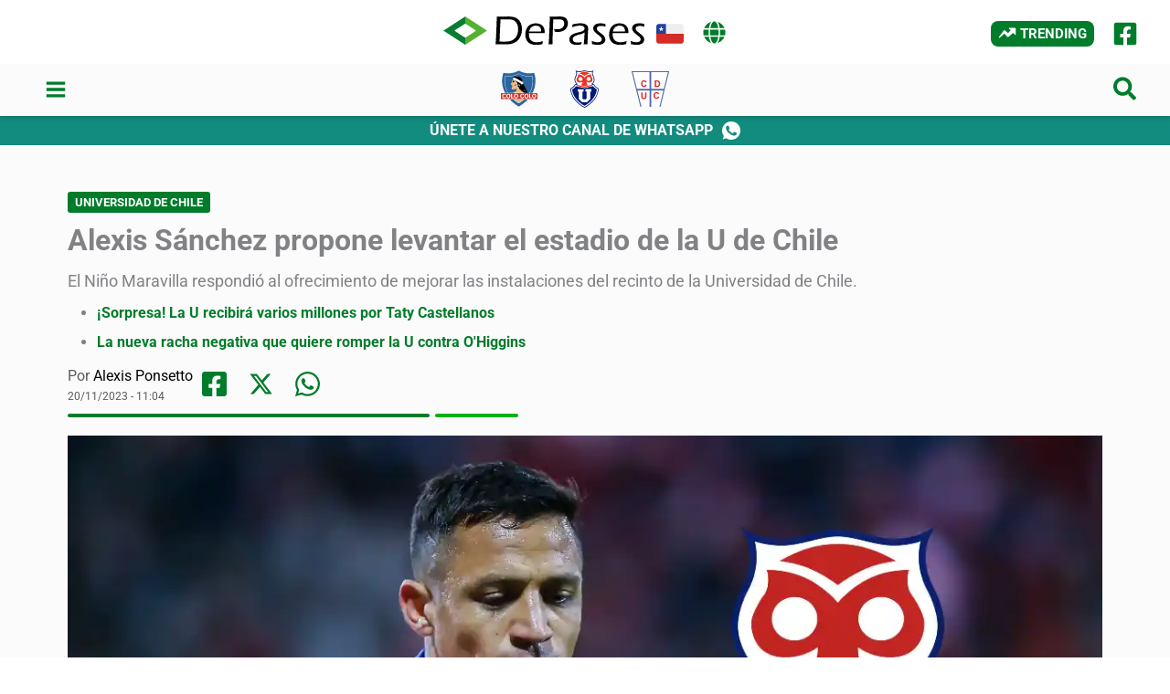

--- FILE ---
content_type: text/html
request_url: https://cl.depases.com/udechile/alexis-sanchez-propone-levantar-el-estadio-de-la-u-de-chile-20231120/?
body_size: 57559
content:
<!DOCTYPE html>
<html lang="es">
<head>
<meta charset="UTF-8">
<meta name="viewport" content="width=device-width, initial-scale=1">
<link rel="profile" href="https://gmpg.org/xfn/11"> 
<link rel="preload" href="https://cl.depases.com/wp-content/astra-local-fonts/inter/UcC73FwrK3iLTeHuS_nVMrMxCp50SjIa1ZL7.woff2" as="font" type="font/woff2" crossorigin><link rel="preload" href="https://cl.depases.com/wp-content/astra-local-fonts/roboto/KFO7CnqEu92Fr1ME7kSn66aGLdTylUAMa3yUBA.woff2" as="font" type="font/woff2" crossorigin><meta name='robots' content='index, follow, max-image-preview:large, max-snippet:-1, max-video-preview:-1'/>
<style>img:is([sizes="auto" i], [sizes^="auto," i]){contain-intrinsic-size:3000px 1500px}</style>
<title>Alexis Sánchez propone levantar el estadio de la U de Chile</title>
<meta name="description" content="El Niño Maravilla respondió al ofrecimiento de mejorar las instalaciones del recinto de la Universidad de Chile."/>
<link rel="canonical" href="https://cl.depases.com/udechile/alexis-sanchez-propone-levantar-el-estadio-de-la-u-de-chile-20231120/"/>
<meta property="og:locale" content="es_ES"/>
<meta property="og:type" content="article"/>
<meta property="og:title" content="Alexis Sánchez propone levantar el estadio de la U de Chile"/>
<meta property="og:description" content="El Niño Maravilla respondió al ofrecimiento de mejorar las instalaciones del recinto de la Universidad de Chile."/>
<meta property="og:url" content="https://cl.depases.com/udechile/alexis-sanchez-propone-levantar-el-estadio-de-la-u-de-chile-20231120/"/>
<meta property="og:site_name" content="DePases Chile"/>
<meta property="article:publisher" content="https://facebook.com/DePasesCL"/>
<meta property="article:published_time" content="2023-11-20T15:04:46+00:00"/>
<meta property="article:modified_time" content="2023-11-20T15:30:15+00:00"/>
<meta property="og:image" content="https://cl.depases.com/wp-content/uploads/2023/11/alexis.webp"/>
<meta property="og:image:width" content="1200"/>
<meta property="og:image:height" content="675"/>
<meta property="og:image:type" content="image/webp"/>
<meta name="author" content="Alexis Ponsetto"/>
<meta name="twitter:card" content="summary_large_image"/>
<meta name="twitter:label1" content="Escrito por"/>
<meta name="twitter:data1" content="Alexis Ponsetto"/>
<meta name="twitter:label2" content="Tiempo de lectura"/>
<meta name="twitter:data2" content="1 minuto"/>
<script type="application/ld+json" class="yoast-schema-graph">{"@context":"https://schema.org","@graph":[{"@type":"NewsArticle","@id":"https://cl.depases.com/udechile/alexis-sanchez-propone-levantar-el-estadio-de-la-u-de-chile-20231120/#article","isPartOf":{"@id":"https://cl.depases.com/udechile/alexis-sanchez-propone-levantar-el-estadio-de-la-u-de-chile-20231120/"},"author":{"name":"Alexis Ponsetto","@id":"https://cl.depases.com/#/schema/person/559dfbdf8d6ab504eb0bd1e418685324"},"headline":"Alexis Sánchez propone levantar el estadio de la U de Chile","datePublished":"2023-11-20T15:04:46+00:00","dateModified":"2023-11-20T15:30:15+00:00","mainEntityOfPage":{"@id":"https://cl.depases.com/udechile/alexis-sanchez-propone-levantar-el-estadio-de-la-u-de-chile-20231120/"},"wordCount":234,"publisher":{"@id":"https://cl.depases.com/#organization"},"image":{"@id":"https://cl.depases.com/udechile/alexis-sanchez-propone-levantar-el-estadio-de-la-u-de-chile-20231120/#primaryimage"},"thumbnailUrl":"https://cl.depases.com/wp-content/uploads/2023/11/alexis.webp","keywords":["Alexis Sánchez","Universidad de Chile"],"articleSection":["Universidad de Chile"],"inLanguage":"es"},{"@type":["WebPage","ItemPage"],"@id":"https://cl.depases.com/udechile/alexis-sanchez-propone-levantar-el-estadio-de-la-u-de-chile-20231120/","url":"https://cl.depases.com/udechile/alexis-sanchez-propone-levantar-el-estadio-de-la-u-de-chile-20231120/","name":"Alexis Sánchez propone levantar el estadio de la U de Chile","isPartOf":{"@id":"https://cl.depases.com/#website"},"primaryImageOfPage":{"@id":"https://cl.depases.com/udechile/alexis-sanchez-propone-levantar-el-estadio-de-la-u-de-chile-20231120/#primaryimage"},"image":{"@id":"https://cl.depases.com/udechile/alexis-sanchez-propone-levantar-el-estadio-de-la-u-de-chile-20231120/#primaryimage"},"thumbnailUrl":"https://cl.depases.com/wp-content/uploads/2023/11/alexis.webp","datePublished":"2023-11-20T15:04:46+00:00","dateModified":"2023-11-20T15:30:15+00:00","description":"El Niño Maravilla respondió al ofrecimiento de mejorar las instalaciones del recinto de la Universidad de Chile.","breadcrumb":{"@id":"https://cl.depases.com/udechile/alexis-sanchez-propone-levantar-el-estadio-de-la-u-de-chile-20231120/#breadcrumb"},"inLanguage":"es","potentialAction":[{"@type":"ReadAction","target":["https://cl.depases.com/udechile/alexis-sanchez-propone-levantar-el-estadio-de-la-u-de-chile-20231120/"]}]},{"@type":"ImageObject","inLanguage":"es","@id":"https://cl.depases.com/udechile/alexis-sanchez-propone-levantar-el-estadio-de-la-u-de-chile-20231120/#primaryimage","url":"https://cl.depases.com/wp-content/uploads/2023/11/alexis.webp","contentUrl":"https://cl.depases.com/wp-content/uploads/2023/11/alexis.webp","width":1200,"height":675,"caption":"Universidad de Chile Alexis Sánchez"},{"@type":"BreadcrumbList","@id":"https://cl.depases.com/udechile/alexis-sanchez-propone-levantar-el-estadio-de-la-u-de-chile-20231120/#breadcrumb","itemListElement":[{"@type":"ListItem","position":1,"name":"Portada","item":"https://cl.depases.com/"},{"@type":"ListItem","position":2,"name":"Alexis Sánchez propone levantar el estadio de la U de Chile"}]},{"@type":"WebSite","@id":"https://cl.depases.com/#website","url":"https://cl.depases.com/","name":"DePases Chile","description":"Noticias y mercado de pases del fútbol chileno","publisher":{"@id":"https://cl.depases.com/#organization"},"potentialAction":[{"@type":"SearchAction","target":{"@type":"EntryPoint","urlTemplate":"https://cl.depases.com/?s={search_term_string}"},"query-input":{"@type":"PropertyValueSpecification","valueRequired":true,"valueName":"search_term_string"}}],"inLanguage":"es"},{"@type":"Organization","@id":"https://cl.depases.com/#organization","name":"DePases Chile","url":"https://cl.depases.com/","logo":{"@type":"ImageObject","inLanguage":"es","@id":"https://cl.depases.com/#/schema/logo/image/","url":"https://cl.depases.com/wp-content/uploads/2023/01/LogoDePases800.png","contentUrl":"https://cl.depases.com/wp-content/uploads/2023/01/LogoDePases800.png","width":800,"height":113,"caption":"DePases Chile"},"image":{"@id":"https://cl.depases.com/#/schema/logo/image/"},"sameAs":["https://facebook.com/DePasesCL"]},{"@type":"Person","@id":"https://cl.depases.com/#/schema/person/559dfbdf8d6ab504eb0bd1e418685324","name":"Alexis Ponsetto","image":{"@type":"ImageObject","inLanguage":"es","@id":"https://cl.depases.com/#/schema/person/image/","url":"https://secure.gravatar.com/avatar/1f0e2979b1b3fb50905375407d560c8f193ad9ad90b2892cfa48d7fc806ed4d8?s=96&d=mm&r=g","contentUrl":"https://secure.gravatar.com/avatar/1f0e2979b1b3fb50905375407d560c8f193ad9ad90b2892cfa48d7fc806ed4d8?s=96&d=mm&r=g","caption":"Alexis Ponsetto"},"sameAs":["https://exigenciariver.com.ar/"],"url":"https://cl.depases.com/redactor/aleponsetto/"}]}</script>
<link rel="stylesheet" type="text/css" href="//cl.depases.com/wp-content/cache/wpfc-minified/mjlhvq1f/h6cwc.css" media="all"/>
<style id='astra-addon-css-inline-css'>#content:before{content:"921";position:absolute;overflow:hidden;opacity:0;visibility:hidden;}.blog-layout-2{position:relative;}.single .ast-author-details .author-title{color:#007c2a;}.single.ast-page-builder-template .ast-single-author-box{padding:2em 20px;}.single.ast-separate-container .ast-author-meta{padding:3em;}@media(max-width:921px){.single.ast-separate-container .ast-author-meta{padding:1.5em 2.14em;}.single .ast-author-meta .post-author-avatar{margin-bottom:1em;}.ast-separate-container .ast-grid-2 .ast-article-post,.ast-separate-container .ast-grid-3 .ast-article-post,.ast-separate-container .ast-grid-4 .ast-article-post{width:100%;}.ast-separate-container .ast-grid-md-1 .ast-article-post{width:100%;}.ast-separate-container .ast-grid-md-2 .ast-article-post.ast-separate-posts,.ast-separate-container .ast-grid-md-3 .ast-article-post.ast-separate-posts,.ast-separate-container .ast-grid-md-4 .ast-article-post.ast-separate-posts{padding:0 .75em 0;}.blog-layout-1 .post-content,.blog-layout-1 .ast-blog-featured-section{float:none;}.ast-separate-container .ast-article-post.remove-featured-img-padding.has-post-thumbnail .blog-layout-1 .post-content .ast-blog-featured-section:first-child .square .posted-on{margin-top:0;}.ast-separate-container .ast-article-post.remove-featured-img-padding.has-post-thumbnail .blog-layout-1 .post-content .ast-blog-featured-section:first-child .circle .posted-on{margin-top:1em;}.ast-separate-container .ast-article-post.remove-featured-img-padding .blog-layout-1 .post-content .ast-blog-featured-section:first-child .post-thumb-img-content{margin-top:-1.5em;}.ast-separate-container .ast-article-post.remove-featured-img-padding .blog-layout-1 .post-thumb-img-content{margin-left:-2.14em;margin-right:-2.14em;}.ast-separate-container .ast-article-single.remove-featured-img-padding .single-layout-1 .entry-header .post-thumb-img-content:first-child{margin-top:-1.5em;}.ast-separate-container .ast-article-single.remove-featured-img-padding .single-layout-1 .post-thumb-img-content{margin-left:-2.14em;margin-right:-2.14em;}.ast-separate-container.ast-blog-grid-2 .ast-article-post.remove-featured-img-padding.has-post-thumbnail .blog-layout-1 .post-content .ast-blog-featured-section .square .posted-on,.ast-separate-container.ast-blog-grid-3 .ast-article-post.remove-featured-img-padding.has-post-thumbnail .blog-layout-1 .post-content .ast-blog-featured-section .square .posted-on,.ast-separate-container.ast-blog-grid-4 .ast-article-post.remove-featured-img-padding.has-post-thumbnail .blog-layout-1 .post-content .ast-blog-featured-section .square .posted-on{margin-left:-1.5em;margin-right:-1.5em;}.ast-separate-container.ast-blog-grid-2 .ast-article-post.remove-featured-img-padding.has-post-thumbnail .blog-layout-1 .post-content .ast-blog-featured-section .circle .posted-on,.ast-separate-container.ast-blog-grid-3 .ast-article-post.remove-featured-img-padding.has-post-thumbnail .blog-layout-1 .post-content .ast-blog-featured-section .circle .posted-on,.ast-separate-container.ast-blog-grid-4 .ast-article-post.remove-featured-img-padding.has-post-thumbnail .blog-layout-1 .post-content .ast-blog-featured-section .circle .posted-on{margin-left:-0.5em;margin-right:-0.5em;}.ast-separate-container.ast-blog-grid-2 .ast-article-post.remove-featured-img-padding.has-post-thumbnail .blog-layout-1 .post-content .ast-blog-featured-section:first-child .square .posted-on,.ast-separate-container.ast-blog-grid-3 .ast-article-post.remove-featured-img-padding.has-post-thumbnail .blog-layout-1 .post-content .ast-blog-featured-section:first-child .square .posted-on,.ast-separate-container.ast-blog-grid-4 .ast-article-post.remove-featured-img-padding.has-post-thumbnail .blog-layout-1 .post-content .ast-blog-featured-section:first-child .square .posted-on{margin-top:0;}.ast-separate-container.ast-blog-grid-2 .ast-article-post.remove-featured-img-padding.has-post-thumbnail .blog-layout-1 .post-content .ast-blog-featured-section:first-child .circle .posted-on,.ast-separate-container.ast-blog-grid-3 .ast-article-post.remove-featured-img-padding.has-post-thumbnail .blog-layout-1 .post-content .ast-blog-featured-section:first-child .circle .posted-on,.ast-separate-container.ast-blog-grid-4 .ast-article-post.remove-featured-img-padding.has-post-thumbnail .blog-layout-1 .post-content .ast-blog-featured-section:first-child .circle .posted-on{margin-top:1em;}.ast-separate-container.ast-blog-grid-2 .ast-article-post.remove-featured-img-padding .blog-layout-1 .post-content .ast-blog-featured-section:first-child .post-thumb-img-content,.ast-separate-container.ast-blog-grid-3 .ast-article-post.remove-featured-img-padding .blog-layout-1 .post-content .ast-blog-featured-section:first-child .post-thumb-img-content,.ast-separate-container.ast-blog-grid-4 .ast-article-post.remove-featured-img-padding .blog-layout-1 .post-content .ast-blog-featured-section:first-child .post-thumb-img-content{margin-top:-1.5em;}.ast-separate-container.ast-blog-grid-2 .ast-article-post.remove-featured-img-padding .blog-layout-1 .post-thumb-img-content,.ast-separate-container.ast-blog-grid-3 .ast-article-post.remove-featured-img-padding .blog-layout-1 .post-thumb-img-content,.ast-separate-container.ast-blog-grid-4 .ast-article-post.remove-featured-img-padding .blog-layout-1 .post-thumb-img-content{margin-left:-1.5em;margin-right:-1.5em;}.blog-layout-2{display:flex;flex-direction:column-reverse;}.ast-separate-container .blog-layout-3,.ast-separate-container .blog-layout-1{display:block;}.ast-plain-container .ast-grid-2 .ast-article-post,.ast-plain-container .ast-grid-3 .ast-article-post,.ast-plain-container .ast-grid-4 .ast-article-post,.ast-page-builder-template .ast-grid-2 .ast-article-post,.ast-page-builder-template .ast-grid-3 .ast-article-post,.ast-page-builder-template .ast-grid-4 .ast-article-post{width:100%;}.ast-separate-container .ast-blog-layout-4-grid .ast-article-post{display:flex;}}@media(max-width:921px){.ast-separate-container .ast-article-post.remove-featured-img-padding.has-post-thumbnail .blog-layout-1 .post-content .ast-blog-featured-section .square .posted-on{margin-top:0;margin-left:-2.14em;}.ast-separate-container .ast-article-post.remove-featured-img-padding.has-post-thumbnail .blog-layout-1 .post-content .ast-blog-featured-section .circle .posted-on{margin-top:0;margin-left:-1.14em;}}@media(min-width:922px){.ast-separate-container.ast-blog-grid-2 .ast-archive-description,.ast-separate-container.ast-blog-grid-3 .ast-archive-description,.ast-separate-container.ast-blog-grid-4 .ast-archive-description{margin-bottom:1.33333em;}.blog-layout-2.ast-no-thumb .post-content,.blog-layout-3.ast-no-thumb .post-content{width:calc(100% - 5.714285714em);}.blog-layout-2.ast-no-thumb.ast-no-date-box .post-content,.blog-layout-3.ast-no-thumb.ast-no-date-box .post-content{width:100%;}.ast-separate-container .ast-grid-2 .ast-article-post.ast-separate-posts,.ast-separate-container .ast-grid-3 .ast-article-post.ast-separate-posts,.ast-separate-container .ast-grid-4 .ast-article-post.ast-separate-posts{border-bottom:0;}.ast-separate-container .ast-grid-2 > .site-main > .ast-row:before,.ast-separate-container .ast-grid-2 > .site-main > .ast-row:after,.ast-separate-container .ast-grid-3 > .site-main > .ast-row:before,.ast-separate-container .ast-grid-3 > .site-main > .ast-row:after,.ast-separate-container .ast-grid-4 > .site-main > .ast-row:before,.ast-separate-container .ast-grid-4 > .site-main > .ast-row:after{flex-basis:0;width:0;}.ast-separate-container .ast-grid-2 .ast-article-post,.ast-separate-container .ast-grid-3 .ast-article-post,.ast-separate-container .ast-grid-4 .ast-article-post{display:flex;padding:0;}.ast-plain-container .ast-grid-2 > .site-main > .ast-row,.ast-plain-container .ast-grid-3 > .site-main > .ast-row,.ast-plain-container .ast-grid-4 > .site-main > .ast-row,.ast-page-builder-template .ast-grid-2 > .site-main > .ast-row,.ast-page-builder-template .ast-grid-3 > .site-main > .ast-row,.ast-page-builder-template .ast-grid-4 > .site-main > .ast-row{margin-left:-1em;margin-right:-1em;display:flex;flex-flow:row wrap;align-items:stretch;}.ast-plain-container .ast-grid-2 > .site-main > .ast-row:before,.ast-plain-container .ast-grid-2 > .site-main > .ast-row:after,.ast-plain-container .ast-grid-3 > .site-main > .ast-row:before,.ast-plain-container .ast-grid-3 > .site-main > .ast-row:after,.ast-plain-container .ast-grid-4 > .site-main > .ast-row:before,.ast-plain-container .ast-grid-4 > .site-main > .ast-row:after,.ast-page-builder-template .ast-grid-2 > .site-main > .ast-row:before,.ast-page-builder-template .ast-grid-2 > .site-main > .ast-row:after,.ast-page-builder-template .ast-grid-3 > .site-main > .ast-row:before,.ast-page-builder-template .ast-grid-3 > .site-main > .ast-row:after,.ast-page-builder-template .ast-grid-4 > .site-main > .ast-row:before,.ast-page-builder-template .ast-grid-4 > .site-main > .ast-row:after{flex-basis:0;width:0;}.ast-plain-container .ast-grid-2 .ast-article-post,.ast-plain-container .ast-grid-3 .ast-article-post,.ast-plain-container .ast-grid-4 .ast-article-post,.ast-page-builder-template .ast-grid-2 .ast-article-post,.ast-page-builder-template .ast-grid-3 .ast-article-post,.ast-page-builder-template .ast-grid-4 .ast-article-post{display:flex;}.ast-plain-container .ast-grid-2 .ast-article-post:last-child,.ast-plain-container .ast-grid-3 .ast-article-post:last-child,.ast-plain-container .ast-grid-4 .ast-article-post:last-child,.ast-page-builder-template .ast-grid-2 .ast-article-post:last-child,.ast-page-builder-template .ast-grid-3 .ast-article-post:last-child,.ast-page-builder-template .ast-grid-4 .ast-article-post:last-child{margin-bottom:1.5em;}.ast-separate-container .ast-grid-2 > .site-main > .ast-row,.ast-separate-container .ast-grid-3 > .site-main > .ast-row,.ast-separate-container .ast-grid-4 > .site-main > .ast-row{margin-left:-1em;margin-right:-1em;display:flex;flex-flow:row wrap;align-items:stretch;}.single .ast-author-meta .ast-author-details{display:flex;align-items:center;}.post-author-bio .author-title{margin-bottom:10px;}}@media(min-width:922px){.single .post-author-avatar,.single .post-author-bio{float:left;clear:right;}.single .ast-author-meta .post-author-avatar{margin-right:1.33333em;}.single .ast-author-meta .about-author-title-wrapper,.single .ast-author-meta .post-author-bio{text-align:left;}.blog-layout-2 .post-content{padding-right:2em;}.blog-layout-2.ast-no-date-box.ast-no-thumb .post-content{padding-right:0;}.blog-layout-3 .post-content{padding-left:2em;}.blog-layout-3.ast-no-date-box.ast-no-thumb .post-content{padding-left:0;}.ast-separate-container .ast-grid-2 .ast-article-post.ast-separate-posts:nth-child(2n+0),.ast-separate-container .ast-grid-2 .ast-article-post.ast-separate-posts:nth-child(2n+1),.ast-separate-container .ast-grid-3 .ast-article-post.ast-separate-posts:nth-child(2n+0),.ast-separate-container .ast-grid-3 .ast-article-post.ast-separate-posts:nth-child(2n+1),.ast-separate-container .ast-grid-4 .ast-article-post.ast-separate-posts:nth-child(2n+0),.ast-separate-container .ast-grid-4 .ast-article-post.ast-separate-posts:nth-child(2n+1){padding:0 1em 0;}}@media(max-width:544px){.ast-separate-container .ast-grid-sm-1 .ast-article-post{width:100%;}.ast-separate-container .ast-grid-sm-2 .ast-article-post.ast-separate-posts,.ast-separate-container .ast-grid-sm-3 .ast-article-post.ast-separate-posts,.ast-separate-container .ast-grid-sm-4 .ast-article-post.ast-separate-posts{padding:0 .5em 0;}.ast-separate-container .ast-grid-sm-1 .ast-article-post.ast-separate-posts{padding:0;}.ast-separate-container .ast-article-post.remove-featured-img-padding.has-post-thumbnail .blog-layout-1 .post-content .ast-blog-featured-section:first-child .circle .posted-on{margin-top:0.5em;}.ast-separate-container .ast-article-post.remove-featured-img-padding .blog-layout-1 .post-thumb-img-content,.ast-separate-container .ast-article-single.remove-featured-img-padding .single-layout-1 .post-thumb-img-content,.ast-separate-container.ast-blog-grid-2 .ast-article-post.remove-featured-img-padding.has-post-thumbnail .blog-layout-1 .post-content .ast-blog-featured-section .square .posted-on,.ast-separate-container.ast-blog-grid-3 .ast-article-post.remove-featured-img-padding.has-post-thumbnail .blog-layout-1 .post-content .ast-blog-featured-section .square .posted-on,.ast-separate-container.ast-blog-grid-4 .ast-article-post.remove-featured-img-padding.has-post-thumbnail .blog-layout-1 .post-content .ast-blog-featured-section .square .posted-on{margin-left:-1em;margin-right:-1em;}.ast-separate-container.ast-blog-grid-2 .ast-article-post.remove-featured-img-padding.has-post-thumbnail .blog-layout-1 .post-content .ast-blog-featured-section .circle .posted-on,.ast-separate-container.ast-blog-grid-3 .ast-article-post.remove-featured-img-padding.has-post-thumbnail .blog-layout-1 .post-content .ast-blog-featured-section .circle .posted-on,.ast-separate-container.ast-blog-grid-4 .ast-article-post.remove-featured-img-padding.has-post-thumbnail .blog-layout-1 .post-content .ast-blog-featured-section .circle .posted-on{margin-left:-0.5em;margin-right:-0.5em;}.ast-separate-container.ast-blog-grid-2 .ast-article-post.remove-featured-img-padding.has-post-thumbnail .blog-layout-1 .post-content .ast-blog-featured-section:first-child .circle .posted-on,.ast-separate-container.ast-blog-grid-3 .ast-article-post.remove-featured-img-padding.has-post-thumbnail .blog-layout-1 .post-content .ast-blog-featured-section:first-child .circle .posted-on,.ast-separate-container.ast-blog-grid-4 .ast-article-post.remove-featured-img-padding.has-post-thumbnail .blog-layout-1 .post-content .ast-blog-featured-section:first-child .circle .posted-on{margin-top:0.5em;}.ast-separate-container.ast-blog-grid-2 .ast-article-post.remove-featured-img-padding .blog-layout-1 .post-content .ast-blog-featured-section:first-child .post-thumb-img-content,.ast-separate-container.ast-blog-grid-3 .ast-article-post.remove-featured-img-padding .blog-layout-1 .post-content .ast-blog-featured-section:first-child .post-thumb-img-content,.ast-separate-container.ast-blog-grid-4 .ast-article-post.remove-featured-img-padding .blog-layout-1 .post-content .ast-blog-featured-section:first-child .post-thumb-img-content{margin-top:-1.33333em;}.ast-separate-container.ast-blog-grid-2 .ast-article-post.remove-featured-img-padding .blog-layout-1 .post-thumb-img-content,.ast-separate-container.ast-blog-grid-3 .ast-article-post.remove-featured-img-padding .blog-layout-1 .post-thumb-img-content,.ast-separate-container.ast-blog-grid-4 .ast-article-post.remove-featured-img-padding .blog-layout-1 .post-thumb-img-content{margin-left:-1em;margin-right:-1em;}.ast-separate-container .ast-grid-2 .ast-article-post .blog-layout-1,.ast-separate-container .ast-grid-2 .ast-article-post .blog-layout-2,.ast-separate-container .ast-grid-2 .ast-article-post .blog-layout-3{padding:1.33333em 1em;}.ast-separate-container .ast-grid-3 .ast-article-post .blog-layout-1,.ast-separate-container .ast-grid-4 .ast-article-post .blog-layout-1{padding:1.33333em 1em;}.single.ast-separate-container .ast-author-meta{padding:1.5em 1em;}}@media(max-width:544px){.ast-separate-container .ast-article-post.remove-featured-img-padding.has-post-thumbnail .blog-layout-1 .post-content .ast-blog-featured-section .square .posted-on{margin-left:-1em;}.ast-separate-container .ast-article-post.remove-featured-img-padding.has-post-thumbnail .blog-layout-1 .post-content .ast-blog-featured-section .circle .posted-on{margin-left:-0.5em;}}h1,h2,h3,h4,h5,h6{margin-bottom:20px;}@media(min-width:922px){.ast-hide-display-device-desktop{display:none;}[class^="astra-advanced-hook-"] .wp-block-query .wp-block-post-template .wp-block-post{width:100%;}}@media(min-width:545px) and (max-width:921px){.ast-hide-display-device-tablet{display:none;}}@media(max-width:544px){.ast-hide-display-device-mobile{display:none;}}.ast-article-post .ast-date-meta .posted-on,.ast-article-post .ast-date-meta .posted-on *{background:#007c2a;color:#ffffff;}.ast-article-post .ast-date-meta .posted-on .date-month,.ast-article-post .ast-date-meta .posted-on .date-year{color:#ffffff;}.ast-load-more:hover{color:#ffffff;border-color:#007c2a;background-color:#007c2a;}.ast-loader > div{background-color:#007c2a;}.ast-page-builder-template .ast-archive-description{margin-bottom:2em;}@media(min-width:922px){.ast-container{max-width:1240px;}}@media(min-width:993px){.ast-container{max-width:1240px;}}@media(min-width:1201px){.ast-container{max-width:1240px;}}.ast-desktop .ast-mm-widget-content .ast-mm-widget-item{padding:0;}.ast-header-break-point .menu-text + .icon-arrow,.ast-desktop .menu-link > .icon-arrow:first-child,.ast-header-break-point .main-header-menu > .menu-item > .menu-link .icon-arrow,.ast-header-break-point .astra-mm-highlight-label + .icon-arrow{display:none;}@media(min-width:922px){.ast-search-box.full-screen a.ast-search-item {display: inline-flex;width: 50%;}}:root{--ast-fs-search-submit-background:#007c2a;--ast-fs-search-text-color:#ffffff;--ast-fs-search-font-size:1.3em;}.ast-search-box.full-screen .ast-search-wrapper .search-submit{width:40px;height:40px;}.ast-search-box.full-screen .ast-icon.icon-search svg{margin-top:4px;margin-right:0;}.ast-search-box.full-screen .ast-search-wrapper .search-submit:hover{background-color:#00b117;color:#ffffff;}.ast-search-box.full-screen .ast-search-wrapper{top:40%;}.ast-search-box.full-screen a.ast-search-item:hover{background-color:transparent;}.ast-search-box.full-screen .ast-search--posttype-heading{padding-top:24px;}.ast-search-box.full-screen .ast-search-item + .ast-search--posttype-heading{margin-top:16px;}.ast-search-box.full-screen .ast-live-search-results{background:transparent;box-shadow:none;max-height:300px;border:none;padding:5px;}.full-screen label.ast-search--posttype-heading{border-color:#9E9E9E;color:#fafafa;font-size:1.2em;}.ast-search-box.full-screen a.ast-search-item{color:#e2e2e2;font-size:1em;}.full-screen label.ast-search--no-results-heading{padding:1em 0;color:#e2e2e2;}.ast-advanced-headers-layout.ast-advanced-headers-layout-2 .ast-container{flex-direction:column;}.ast-advanced-headers-different-logo .advanced-header-logo,.ast-header-break-point .ast-has-mobile-header-logo .advanced-header-logo{display:inline-block;}.ast-header-break-point.ast-advanced-headers-different-logo .ast-has-mobile-header-logo .ast-mobile-header-logo{display:none;}.ast-advanced-headers-layout{width:100%;}.ast-header-break-point .ast-advanced-headers-parallax{background-attachment:fixed;}</style>
<link rel="stylesheet" type="text/css" href="//cl.depases.com/wp-content/cache/wpfc-minified/lclzwrtu/fr82w.css" media="all"/>
<style id='astra-theme-css-inline-css'>:root{--ast-post-nav-space:0;--ast-container-default-xlg-padding:2.5em;--ast-container-default-lg-padding:2.5em;--ast-container-default-slg-padding:2em;--ast-container-default-md-padding:2.5em;--ast-container-default-sm-padding:2.5em;--ast-container-default-xs-padding:2.4em;--ast-container-default-xxs-padding:1.8em;--ast-code-block-background:#ECEFF3;--ast-comment-inputs-background:#F9FAFB;--ast-normal-container-width:1200px;--ast-narrow-container-width:750px;--ast-blog-title-font-weight:600;--ast-blog-meta-weight:600;--ast-global-color-primary:var(--ast-global-color-4);--ast-global-color-secondary:var(--ast-global-color-5);--ast-global-color-alternate-background:var(--ast-global-color-6);--ast-global-color-subtle-background:var(--ast-global-color-7);--ast-bg-style-guide:#F8FAFC;--ast-shadow-style-guide:0px 0px 4px 0 #00000057;--ast-global-dark-bg-style:#fff;--ast-global-dark-lfs:#fbfbfb;--ast-widget-bg-color:#fafafa;--ast-wc-container-head-bg-color:#fbfbfb;--ast-title-layout-bg:#eeeeee;--ast-search-border-color:#e7e7e7;--ast-lifter-hover-bg:#e6e6e6;--ast-gallery-block-color:#000;--srfm-color-input-label:var(--ast-global-color-2);}html{font-size:112.5%;}a{color:#007c2a;}a:hover,a:focus{color:#00b117;}body,button,input,select,textarea,.ast-button,.ast-custom-button{font-family:'Roboto',sans-serif;font-weight:400;font-size:18px;font-size:1rem;line-height:var(--ast-body-line-height,35px);}blockquote{color:#000000;}h1,h2,h3,h4,h5,h6,.entry-content :where(h1,h2,h3,h4,h5,h6),.site-title,.site-title a{font-family:'Inter',sans-serif;font-weight:700;}.ast-site-identity .site-title a{color:var(--ast-global-color-2);}.site-title{font-size:26px;font-size:1.4444444444444rem;display:none;}header .custom-logo-link img{max-width:220px;width:220px;}.astra-logo-svg{width:220px;}.site-header .site-description{font-size:15px;font-size:0.83333333333333rem;display:none;}.entry-title{font-size:22px;font-size:1.2222222222222rem;}.ast-blog-single-element.ast-taxonomy-container a{font-size:12px;font-size:0.66666666666667rem;}.ast-blog-meta-container{font-size:13px;font-size:0.72222222222222rem;}.archive .ast-article-post .ast-article-inner,.blog .ast-article-post .ast-article-inner,.archive .ast-article-post .ast-article-inner:hover,.blog .ast-article-post .ast-article-inner:hover{border-top-left-radius:12px;border-top-right-radius:12px;border-bottom-right-radius:12px;border-bottom-left-radius:12px;overflow:hidden;}h1,.entry-content :where(h1){font-size:36px;font-size:2rem;font-weight:700;font-family:'Inter',sans-serif;line-height:1.6em;}h2,.entry-content :where(h2){font-size:30px;font-size:1.6666666666667rem;font-weight:600;font-family:'Inter',sans-serif;line-height:1.3em;}h3,.entry-content :where(h3){font-size:24px;font-size:1.3333333333333rem;font-weight:600;font-family:'Inter',sans-serif;line-height:1.3em;}h4,.entry-content :where(h4){font-size:20px;font-size:1.1111111111111rem;line-height:1.2em;font-weight:600;font-family:'Inter',sans-serif;}h5,.entry-content :where(h5){font-size:18px;font-size:1rem;line-height:1.2em;font-weight:700;font-family:'Inter',sans-serif;}h6,.entry-content :where(h6){font-size:16px;font-size:0.88888888888889rem;line-height:1.25em;font-weight:700;font-family:'Inter',sans-serif;}::selection{background-color:#007c2a;color:#ffffff;}body,h1,h2,h3,h4,h5,h6,.entry-title a,.entry-content :where(h1,h2,h3,h4,h5,h6){color:#000000;}.tagcloud a:hover,.tagcloud a:focus,.tagcloud a.current-item{color:#ffffff;border-color:#007c2a;background-color:#007c2a;}input:focus,input[type="text"]:focus,input[type="email"]:focus,input[type="url"]:focus,input[type="password"]:focus,input[type="reset"]:focus,input[type="search"]:focus,textarea:focus{border-color:#007c2a;}input[type="radio"]:checked,input[type=reset],input[type="checkbox"]:checked,input[type="checkbox"]:hover:checked,input[type="checkbox"]:focus:checked,input[type=range]::-webkit-slider-thumb{border-color:#007c2a;background-color:#007c2a;box-shadow:none;}.site-footer a:hover + .post-count,.site-footer a:focus + .post-count{background:#007c2a;border-color:#007c2a;}.single .nav-links .nav-previous,.single .nav-links .nav-next{color:#007c2a;}.entry-meta,.entry-meta *{line-height:1.45;color:#007c2a;}.entry-meta a:not(.ast-button):hover,.entry-meta a:not(.ast-button):hover *,.entry-meta a:not(.ast-button):focus,.entry-meta a:not(.ast-button):focus *,.page-links > .page-link,.page-links .page-link:hover,.post-navigation a:hover{color:#00b117;}#cat option,.secondary .calendar_wrap thead a,.secondary .calendar_wrap thead a:visited{color:#007c2a;}.secondary .calendar_wrap #today,.ast-progress-val span{background:#007c2a;}.secondary a:hover + .post-count,.secondary a:focus + .post-count{background:#007c2a;border-color:#007c2a;}.calendar_wrap #today > a{color:#ffffff;}.page-links .page-link,.single .post-navigation a{color:#000000;}.ast-search-menu-icon .search-form button.search-submit{padding:0 4px;}.ast-search-menu-icon form.search-form{padding-right:0;}.ast-search-menu-icon.slide-search input.search-field{width:0;}.ast-header-search .ast-search-menu-icon.ast-dropdown-active .search-form,.ast-header-search .ast-search-menu-icon.ast-dropdown-active .search-field:focus{border-color:var(--ast-global-color-0);}.search-form input.search-field:focus{outline:none;}.ast-search-menu-icon .search-form button.search-submit:focus,.ast-theme-transparent-header .ast-header-search .ast-dropdown-active .ast-icon,.ast-theme-transparent-header .ast-inline-search .search-field:focus .ast-icon{color:var(--ast-global-color-1);}.ast-header-search .slide-search .search-form{border:2px solid var(--ast-global-color-0);}.ast-header-search .slide-search .search-field{background-color:(--ast-global-dark-bg-style);}.ast-archive-title{color:#000000;}.widget-title{font-size:25px;font-size:1.3888888888889rem;color:#000000;}.single .ast-author-details .author-title{color:#00b117;}#secondary,#secondary button,#secondary input,#secondary select,#secondary textarea{font-size:18px;font-size:1rem;}.ast-single-post .entry-content a,.ast-comment-content a:not(.ast-comment-edit-reply-wrap a){text-decoration:underline;}.ast-single-post .entry-content .uagb-tab a,.ast-single-post .entry-content .uagb-ifb-cta a,.ast-single-post .entry-content .uabb-module-content a,.ast-single-post .entry-content .uagb-post-grid a,.ast-single-post .entry-content .uagb-timeline a,.ast-single-post .entry-content .uagb-toc__wrap a,.ast-single-post .entry-content .uagb-taxomony-box a,.entry-content .wp-block-latest-posts > li > a,.ast-single-post .entry-content .wp-block-file__button,a.ast-post-filter-single,.ast-single-post .ast-comment-content .comment-reply-link,.ast-single-post .ast-comment-content .comment-edit-link{text-decoration:none;}input:focus,input[type="text"]:focus,input[type="email"]:focus,input[type="url"]:focus,input[type="password"]:focus,input[type="reset"]:focus,input[type="search"]:focus,input[type="number"]:focus,textarea:focus,.wp-block-search__input:focus,[data-section="section-header-mobile-trigger"] .ast-button-wrap .ast-mobile-menu-trigger-minimal:focus,.ast-mobile-popup-drawer.active .menu-toggle-close:focus,#ast-scroll-top:focus,#coupon_code:focus,#ast-coupon-code:focus,.ast-search-menu-icon.slide-search a:focus-visible:focus-visible,.astra-search-icon:focus-visible,#close:focus-visible,a:focus-visible,.ast-menu-toggle:focus-visible,.site .skip-link:focus-visible,.wp-block-loginout input:focus-visible,.wp-block-search.wp-block-search__button-inside .wp-block-search__inside-wrapper,.ast-header-navigation-arrow:focus-visible,.ast-orders-table__row .ast-orders-table__cell:focus-visible,a#ast-apply-coupon:focus-visible,#ast-apply-coupon:focus-visible,#close:focus-visible,.button.search-submit:focus-visible,#search_submit:focus,.normal-search:focus-visible,.ast-header-account-wrap:focus-visible,.astra-cart-drawer-close:focus,.ast-single-variation:focus,.ast-button:focus{outline-style:none;}.ast-logo-title-inline .site-logo-img{padding-right:1em;}.site-logo-img img{transition:all 0.2s linear;}body .ast-oembed-container *{position:absolute;top:0;width:100%;height:100%;left:0;}body .wp-block-embed-pocket-casts .ast-oembed-container *{position:unset;}.ast-single-post-featured-section + article{margin-top:2em;}.site-content .ast-single-post-featured-section img{width:100%;overflow:hidden;object-fit:cover;}.site > .ast-single-related-posts-container{margin-top:0;}@media(min-width:922px){.ast-desktop .ast-container--narrow {max-width: var(--ast-narrow-container-width);margin: 0 auto;}}#secondary{margin:4em 0 2.5em;word-break:break-word;line-height:2;}#secondary li{margin-bottom:0.75em;}#secondary li:last-child{margin-bottom:0;}@media(max-width:768px){.js_active .ast-plain-container.ast-single-post #secondary {margin-top: 1.5em;}}.ast-separate-container.ast-two-container #secondary .widget{background-color:#fff;padding:2em;margin-bottom:2em;}@media(min-width:993px){.ast-left-sidebar #secondary{padding-right:60px;}.ast-right-sidebar #secondary {padding-left: 60px;}}@media(max-width:993px){.ast-right-sidebar #secondary{padding-left:30px;}.ast-left-sidebar #secondary {padding-right: 30px;}}@media(min-width:993px){.ast-page-builder-template.ast-left-sidebar #secondary{padding-left:60px;}.ast-page-builder-template.ast-right-sidebar #secondary {padding-right: 60px;}}@media(max-width:993px){.ast-page-builder-template.ast-right-sidebar #secondary{padding-right:30px;}.ast-page-builder-template.ast-left-sidebar #secondary {padding-left: 30px;}}input[type="text"],input[type="number"],input[type="email"],input[type="url"],input[type="password"],input[type="search"],input[type=reset],input[type=tel],input[type=date],select,textarea{font-size:16px;font-style:normal;font-weight:400;line-height:24px;width:100%;padding:12px 16px;border-radius:4px;box-shadow:0px 1px 2px 0px rgba(0,0,0,0.05);color:var(--ast-form-input-text,#475569);}input[type="text"],input[type="number"],input[type="email"],input[type="url"],input[type="password"],input[type="search"],input[type=reset],input[type=tel],input[type=date],select{height:40px;}input[type="date"]{border-width:1px;border-style:solid;border-color:var(--ast-border-color);background:var( --ast-global-color-secondary,--ast-global-color-5 );}input[type="text"]:focus,input[type="number"]:focus,input[type="email"]:focus,input[type="url"]:focus,input[type="password"]:focus,input[type="search"]:focus,input[type=reset]:focus,input[type="tel"]:focus,input[type="date"]:focus,select:focus,textarea:focus{border-color:var(--ast-global-color-0,#046BD2);box-shadow:none;outline:none;color:var(--ast-form-input-focus-text,#475569);}label,legend{color:#111827;font-size:14px;font-style:normal;font-weight:500;line-height:20px;}select{padding:6px 10px;}fieldset{padding:30px;border-radius:4px;}button,.ast-button,.button,input[type="button"],input[type="reset"],input[type="submit"]{border-radius:4px;box-shadow:0px 1px 2px 0px rgba(0,0,0,0.05);}:root{--ast-comment-inputs-background:#FFF;}::placeholder{color:var(--ast-form-field-color,#9CA3AF);}::-ms-input-placeholder{color:var(--ast-form-field-color,#9CA3AF);}@media(max-width:921.9px){#ast-desktop-header{display:none;}}@media(min-width:922px){#ast-mobile-header{display:none;}}.wp-block-buttons.aligncenter{justify-content:center;}@media(max-width:921px){.ast-theme-transparent-header #primary,.ast-theme-transparent-header #secondary{padding:0;}}@media(max-width:921px){.ast-plain-container.ast-no-sidebar #primary{padding:0;}}.ast-plain-container.ast-no-sidebar #primary{margin-top:0;margin-bottom:0;}@media(min-width:1200px){.ast-plain-container.ast-no-sidebar #primary{margin-top:60px;margin-bottom:60px;}}.wp-block-button.is-style-outline .wp-block-button__link{border-color:#007c2a;}div.wp-block-button.is-style-outline > .wp-block-button__link:not(.has-text-color),div.wp-block-button.wp-block-button__link.is-style-outline:not(.has-text-color){color:#007c2a;}.wp-block-button.is-style-outline .wp-block-button__link:hover,.wp-block-buttons .wp-block-button.is-style-outline .wp-block-button__link:focus,.wp-block-buttons .wp-block-button.is-style-outline > .wp-block-button__link:not(.has-text-color):hover,.wp-block-buttons .wp-block-button.wp-block-button__link.is-style-outline:not(.has-text-color):hover{color:#ffffff;background-color:#00b117;border-color:#00b117;}.post-page-numbers.current .page-link,.ast-pagination .page-numbers.current{color:#ffffff;border-color:#007c2a;background-color:#007c2a;}.wp-block-buttons .wp-block-button.is-style-outline .wp-block-button__link.wp-element-button,.ast-outline-button,.wp-block-uagb-buttons-child .uagb-buttons-repeater.ast-outline-button{border-color:#007c2a;border-top-width:2px;border-right-width:2px;border-bottom-width:2px;border-left-width:2px;font-family:inherit;font-weight:500;font-size:16px;font-size:0.88888888888889rem;line-height:1em;padding-top:13px;padding-right:30px;padding-bottom:13px;padding-left:30px;}.wp-block-buttons .wp-block-button.is-style-outline > .wp-block-button__link:not(.has-text-color),.wp-block-buttons .wp-block-button.wp-block-button__link.is-style-outline:not(.has-text-color),.ast-outline-button{color:#007c2a;}.wp-block-button.is-style-outline .wp-block-button__link:hover,.wp-block-buttons .wp-block-button.is-style-outline .wp-block-button__link:focus,.wp-block-buttons .wp-block-button.is-style-outline > .wp-block-button__link:not(.has-text-color):hover,.wp-block-buttons .wp-block-button.wp-block-button__link.is-style-outline:not(.has-text-color):hover,.ast-outline-button:hover,.ast-outline-button:focus,.wp-block-uagb-buttons-child .uagb-buttons-repeater.ast-outline-button:hover,.wp-block-uagb-buttons-child .uagb-buttons-repeater.ast-outline-button:focus{color:#ffffff;background-color:#00b117;border-color:#00b117;}.ast-single-post .entry-content a.ast-outline-button,.ast-single-post .entry-content .is-style-outline>.wp-block-button__link{text-decoration:none;}.wp-block-button .wp-block-button__link.wp-element-button.is-style-outline:not(.has-background),.wp-block-button.is-style-outline>.wp-block-button__link.wp-element-button:not(.has-background),.ast-outline-button{background-color:transparent;}.uagb-buttons-repeater.ast-outline-button{border-radius:9999px;}@media(max-width:921px){.wp-block-buttons .wp-block-button.is-style-outline .wp-block-button__link.wp-element-button,.ast-outline-button,.wp-block-uagb-buttons-child .uagb-buttons-repeater.ast-outline-button{padding-top:12px;padding-right:28px;padding-bottom:12px;padding-left:28px;}}@media(max-width:544px){.wp-block-buttons .wp-block-button.is-style-outline .wp-block-button__link.wp-element-button,.ast-outline-button,.wp-block-uagb-buttons-child .uagb-buttons-repeater.ast-outline-button{padding-top:10px;padding-right:24px;padding-bottom:10px;padding-left:24px;}}.entry-content[data-ast-blocks-layout] > figure{margin-bottom:1em;}h1.widget-title{font-weight:700;}h2.widget-title{font-weight:600;}h3.widget-title{font-weight:600;}#page{display:flex;flex-direction:column;min-height:100vh;}.ast-404-layout-1 h1.page-title{color:var(--ast-global-color-2);}.single .post-navigation a{line-height:1em;height:inherit;}.error-404 .page-sub-title{font-size:1.5rem;font-weight:inherit;}.search .site-content .content-area .search-form{margin-bottom:0;}#page .site-content{flex-grow:1;}.widget{margin-bottom:1.25em;}#secondary li{line-height:1.5em;}#secondary .wp-block-group h2{margin-bottom:0.7em;}#secondary h2{font-size:1.7rem;}.ast-separate-container .ast-article-post,.ast-separate-container .ast-article-single,.ast-separate-container .comment-respond{padding:2.5em;}.ast-separate-container .ast-article-single .ast-article-single{padding:0;}.ast-article-single .wp-block-post-template-is-layout-grid{padding-left:0;}.ast-separate-container .comments-title,.ast-narrow-container .comments-title{padding:1.5em 2em;}.ast-page-builder-template .comment-form-textarea,.ast-comment-formwrap .ast-grid-common-col{padding:0;}.ast-comment-formwrap{padding:0;display:inline-flex;column-gap:20px;width:100%;margin-left:0;margin-right:0;}.comments-area textarea#comment:focus,.comments-area textarea#comment:active,.comments-area .ast-comment-formwrap input[type="text"]:focus,.comments-area .ast-comment-formwrap input[type="text"]:active{box-shadow:none;outline:none;}.archive.ast-page-builder-template .entry-header{margin-top:2em;}.ast-page-builder-template .ast-comment-formwrap{width:100%;}.entry-title{margin-bottom:0.6em;}.ast-archive-description p{font-size:inherit;font-weight:inherit;line-height:inherit;}.ast-article-single img{box-shadow:0 0 30px 0 rgba(0,0,0,.15);-webkit-box-shadow:0 0 30px 0 rgba(0,0,0,.15);-moz-box-shadow:0 0 30px 0 rgba(0,0,0,.15);}.ast-separate-container .ast-comment-list li.depth-1,.hentry{margin-bottom:1.5em;}.site-content section.ast-archive-description{margin-bottom:2em;}@media(min-width:921px){.ast-left-sidebar.ast-page-builder-template #secondary,.archive.ast-right-sidebar.ast-page-builder-template .site-main{padding-left:20px;padding-right:20px;}}@media(max-width:544px){.ast-comment-formwrap.ast-row{column-gap:10px;display:inline-block;}#ast-commentform .ast-grid-common-col{position:relative;width:100%;}}@media(min-width:1201px){.ast-separate-container .ast-article-post,.ast-separate-container .ast-article-single,.ast-separate-container .ast-author-box,.ast-separate-container .ast-404-layout-1,.ast-separate-container .no-results{padding:2.5em;}}@media(max-width:921px){.ast-left-sidebar #content > .ast-container{display:flex;flex-direction:column-reverse;width:100%;}}@media(max-width:921px){#secondary.secondary{padding-top:0;}.ast-separate-container.ast-right-sidebar #secondary{padding-left:1em;padding-right:1em;}.ast-separate-container.ast-two-container #secondary{padding-left:0;padding-right:0;}.ast-page-builder-template .entry-header #secondary,.ast-page-builder-template #secondary{margin-top:1.5em;}}@media(max-width:921px){.ast-right-sidebar #primary{padding-right:0;}.ast-page-builder-template.ast-left-sidebar #secondary,.ast-page-builder-template.ast-right-sidebar #secondary{padding-right:20px;padding-left:20px;}.ast-right-sidebar #secondary,.ast-left-sidebar #primary{padding-left:0;}.ast-left-sidebar #secondary{padding-right:0;}}@media(min-width:922px){.ast-separate-container.ast-right-sidebar #primary,.ast-separate-container.ast-left-sidebar #primary{border:0;}.search-no-results.ast-separate-container #primary{margin-bottom:4em;}}@media(min-width:922px){.ast-right-sidebar #primary{border-right:1px solid var(--ast-border-color);}.ast-left-sidebar #primary{border-left:1px solid var(--ast-border-color);}.ast-right-sidebar #secondary{border-left:1px solid var(--ast-border-color);margin-left:-1px;}.ast-left-sidebar #secondary{border-right:1px solid var(--ast-border-color);margin-right:-1px;}.ast-separate-container.ast-two-container.ast-right-sidebar #secondary{padding-left:30px;padding-right:0;}.ast-separate-container.ast-two-container.ast-left-sidebar #secondary{padding-right:30px;padding-left:0;}.ast-separate-container.ast-right-sidebar #secondary,.ast-separate-container.ast-left-sidebar #secondary{border:0;margin-left:auto;margin-right:auto;}.ast-separate-container.ast-two-container #secondary .widget:last-child{margin-bottom:0;}}.wp-block-button .wp-block-button__link{color:#ffffff;}.wp-block-button .wp-block-button__link:hover,.wp-block-button .wp-block-button__link:focus{color:#ffffff;background-color:#00b117;border-color:#00b117;}.wp-block-button .wp-block-button__link,.wp-block-search .wp-block-search__button,body .wp-block-file .wp-block-file__button{border-color:#007c2a;background-color:#007c2a;color:#ffffff;font-family:inherit;font-weight:500;line-height:1em;font-size:16px;font-size:0.88888888888889rem;padding-top:15px;padding-right:30px;padding-bottom:15px;padding-left:30px;}.ast-single-post .entry-content .wp-block-button .wp-block-button__link,.ast-single-post .entry-content .wp-block-search .wp-block-search__button,body .entry-content .wp-block-file .wp-block-file__button{text-decoration:none;}@media(max-width:921px){.wp-block-button .wp-block-button__link,.wp-block-search .wp-block-search__button,body .wp-block-file .wp-block-file__button{padding-top:14px;padding-right:28px;padding-bottom:14px;padding-left:28px;}}@media(max-width:544px){.wp-block-button .wp-block-button__link,.wp-block-search .wp-block-search__button,body .wp-block-file .wp-block-file__button{padding-top:12px;padding-right:24px;padding-bottom:12px;padding-left:24px;}}.menu-toggle,button,.ast-button,.ast-custom-button,.button,input#submit,input[type="button"],input[type="submit"],input[type="reset"],#comments .submit,.search .search-submit,form[CLASS*="wp-block-search__"].wp-block-search .wp-block-search__inside-wrapper .wp-block-search__button,body .wp-block-file .wp-block-file__button,.search .search-submit{border-style:solid;border-top-width:0;border-right-width:0;border-left-width:0;border-bottom-width:0;color:#ffffff;border-color:#007c2a;background-color:#007c2a;padding-top:15px;padding-right:30px;padding-bottom:15px;padding-left:30px;font-family:inherit;font-weight:500;font-size:16px;font-size:0.88888888888889rem;line-height:1em;}button:focus,.menu-toggle:hover,button:hover,.ast-button:hover,.ast-custom-button:hover .button:hover,.ast-custom-button:hover ,input[type=reset]:hover,input[type=reset]:focus,input#submit:hover,input#submit:focus,input[type="button"]:hover,input[type="button"]:focus,input[type="submit"]:hover,input[type="submit"]:focus,form[CLASS*="wp-block-search__"].wp-block-search .wp-block-search__inside-wrapper .wp-block-search__button:hover,form[CLASS*="wp-block-search__"].wp-block-search .wp-block-search__inside-wrapper .wp-block-search__button:focus,body .wp-block-file .wp-block-file__button:hover,body .wp-block-file .wp-block-file__button:focus{color:#ffffff;background-color:#00b117;border-color:#00b117;}form[CLASS*="wp-block-search__"].wp-block-search .wp-block-search__inside-wrapper .wp-block-search__button.has-icon{padding-top:calc(15px - 3px);padding-right:calc(30px - 3px);padding-bottom:calc(15px - 3px);padding-left:calc(30px - 3px);}@media(max-width:921px){.menu-toggle,button,.ast-button,.ast-custom-button,.button,input#submit,input[type="button"],input[type="submit"],input[type="reset"],#comments .submit,.search .search-submit,form[CLASS*="wp-block-search__"].wp-block-search .wp-block-search__inside-wrapper .wp-block-search__button,body .wp-block-file .wp-block-file__button,.search .search-submit{padding-top:14px;padding-right:28px;padding-bottom:14px;padding-left:28px;}}@media(max-width:544px){.menu-toggle,button,.ast-button,.ast-custom-button,.button,input#submit,input[type="button"],input[type="submit"],input[type="reset"],#comments .submit,.search .search-submit,form[CLASS*="wp-block-search__"].wp-block-search .wp-block-search__inside-wrapper .wp-block-search__button,body .wp-block-file .wp-block-file__button,.search .search-submit{padding-top:12px;padding-right:24px;padding-bottom:12px;padding-left:24px;}}@media(max-width:921px){.ast-mobile-header-stack .main-header-bar .ast-search-menu-icon{display:inline-block;}.ast-header-break-point.ast-header-custom-item-outside .ast-mobile-header-stack .main-header-bar .ast-search-icon{margin:0;}.ast-comment-avatar-wrap img{max-width:2.5em;}.ast-comment-meta{padding:0 1.8888em 1.3333em;}}@media(min-width:544px){.ast-container{max-width:100%;}}@media(max-width:544px){.ast-separate-container .ast-article-post,.ast-separate-container .ast-article-single,.ast-separate-container .comments-title,.ast-separate-container .ast-archive-description{padding:1.5em 1em;}.ast-separate-container #content .ast-container{padding-left:0.54em;padding-right:0.54em;}.ast-separate-container .ast-comment-list .bypostauthor{padding:.5em;}.ast-search-menu-icon.ast-dropdown-active .search-field{width:170px;}.ast-separate-container #secondary{padding-top:0;}.ast-separate-container.ast-two-container #secondary .widget{margin-bottom:1.5em;padding-left:1em;padding-right:1em;}}@media(max-width:921px){.ast-header-break-point .ast-search-menu-icon.slide-search .search-form{right:0;}.ast-header-break-point .ast-mobile-header-stack .ast-search-menu-icon.slide-search .search-form{right:-1em;}} #ast-mobile-header .ast-site-header-cart-li a{pointer-events:none;}.ast-separate-container{background-color:var(--ast-global-color-4);background-image:none;}@media(max-width:921px){.site-title{display:none;}.site-header .site-description{display:none;}h1,.entry-content :where(h1){font-size:30px;font-size:1.6666666666667rem;}h2,.entry-content :where(h2){font-size:25px;font-size:1.3888888888889rem;}h3,.entry-content :where(h3){font-size:20px;font-size:1.1111111111111rem;}.astra-logo-svg{width:180px;}header .custom-logo-link img,.ast-header-break-point .site-logo-img .custom-mobile-logo-link img{max-width:180px;width:180px;}}@media(max-width:544px){.site-title{display:none;}.site-header .site-description{display:none;}h1,.entry-content :where(h1){font-size:30px;font-size:1.6666666666667rem;}h2,.entry-content :where(h2){font-size:25px;font-size:1.3888888888889rem;}h3,.entry-content :where(h3){font-size:20px;font-size:1.1111111111111rem;}header .custom-logo-link img,.ast-header-break-point .site-branding img,.ast-header-break-point .custom-logo-link img{max-width:150px;width:150px;}.astra-logo-svg{width:150px;}.ast-header-break-point .site-logo-img .custom-mobile-logo-link img{max-width:150px;}}@media(max-width:921px){html{font-size:102.6%;}}@media(max-width:544px){html{font-size:102.6%;}}@media(min-width:922px){.ast-container{max-width:1240px;}}@media(min-width:922px){.site-content .ast-container{display:flex;}}@media(max-width:921px){.site-content .ast-container{flex-direction:column;}}.entry-content :where(h1,h2,h3,h4,h5,h6){clear:none;}@media(min-width:922px){.main-header-menu .sub-menu .menu-item.ast-left-align-sub-menu:hover > .sub-menu,.main-header-menu .sub-menu .menu-item.ast-left-align-sub-menu.focus > .sub-menu{margin-left:-0px;}}.entry-content li > p{margin-bottom:0;}.wp-block-file{display:flex;align-items:center;flex-wrap:wrap;justify-content:space-between;}.wp-block-pullquote{border:none;}.wp-block-pullquote blockquote::before{content:"\201D";font-family:"Helvetica",sans-serif;display:flex;transform:rotate( 180deg );font-size:6rem;font-style:normal;line-height:1;font-weight:bold;align-items:center;justify-content:center;}.has-text-align-right > blockquote::before{justify-content:flex-start;}.has-text-align-left > blockquote::before{justify-content:flex-end;}figure.wp-block-pullquote.is-style-solid-color blockquote{max-width:100%;text-align:inherit;}:root{--wp--custom--ast-default-block-top-padding:2em;--wp--custom--ast-default-block-right-padding:2em;--wp--custom--ast-default-block-bottom-padding:2em;--wp--custom--ast-default-block-left-padding:2em;--wp--custom--ast-container-width:1200px;--wp--custom--ast-content-width-size:1200px;--wp--custom--ast-wide-width-size:calc(1200px + var(--wp--custom--ast-default-block-left-padding) + var(--wp--custom--ast-default-block-right-padding));}.ast-narrow-container{--wp--custom--ast-content-width-size:750px;--wp--custom--ast-wide-width-size:750px;}@media(max-width:921px){:root {--wp--custom--ast-default-block-top-padding: 2em;--wp--custom--ast-default-block-right-padding: 2em;--wp--custom--ast-default-block-bottom-padding: 2em;--wp--custom--ast-default-block-left-padding: 2em;}}@media(max-width:544px){:root {--wp--custom--ast-default-block-top-padding: 2em;--wp--custom--ast-default-block-right-padding: 2em;--wp--custom--ast-default-block-bottom-padding: 2em;--wp--custom--ast-default-block-left-padding: 2em;}}.entry-content > .wp-block-group,.entry-content > .wp-block-cover,.entry-content > .wp-block-columns{padding-top:var(--wp--custom--ast-default-block-top-padding);padding-right:var(--wp--custom--ast-default-block-right-padding);padding-bottom:var(--wp--custom--ast-default-block-bottom-padding);padding-left:var(--wp--custom--ast-default-block-left-padding);}.ast-plain-container.ast-no-sidebar .entry-content > .alignfull,.ast-page-builder-template .ast-no-sidebar .entry-content > .alignfull{margin-left:calc( -50vw + 50%);margin-right:calc( -50vw + 50%);max-width:100vw;width:100vw;}.ast-plain-container.ast-no-sidebar .entry-content .alignfull .alignfull,.ast-page-builder-template.ast-no-sidebar .entry-content .alignfull .alignfull,.ast-plain-container.ast-no-sidebar .entry-content .alignfull .alignwide,.ast-page-builder-template.ast-no-sidebar .entry-content .alignfull .alignwide,.ast-plain-container.ast-no-sidebar .entry-content .alignwide .alignfull,.ast-page-builder-template.ast-no-sidebar .entry-content .alignwide .alignfull,.ast-plain-container.ast-no-sidebar .entry-content .alignwide .alignwide,.ast-page-builder-template.ast-no-sidebar .entry-content .alignwide .alignwide,.ast-plain-container.ast-no-sidebar .entry-content .wp-block-column .alignfull,.ast-page-builder-template.ast-no-sidebar .entry-content .wp-block-column .alignfull,.ast-plain-container.ast-no-sidebar .entry-content .wp-block-column .alignwide,.ast-page-builder-template.ast-no-sidebar .entry-content .wp-block-column .alignwide{margin-left:auto;margin-right:auto;width:100%;}[data-ast-blocks-layout] .wp-block-separator:not(.is-style-dots){height:0;}[data-ast-blocks-layout] .wp-block-separator{margin:20px auto;}[data-ast-blocks-layout] .wp-block-separator:not(.is-style-wide):not(.is-style-dots){max-width:100px;}[data-ast-blocks-layout] .wp-block-separator.has-background{padding:0;}.entry-content[data-ast-blocks-layout] > *{max-width:var(--wp--custom--ast-content-width-size);margin-left:auto;margin-right:auto;}.entry-content[data-ast-blocks-layout] > .alignwide{max-width:var(--wp--custom--ast-wide-width-size);}.entry-content[data-ast-blocks-layout] .alignfull{max-width:none;}.entry-content .wp-block-columns{margin-bottom:0;}blockquote{margin:1.5em;border-color:rgba(0,0,0,0.05);}.wp-block-quote:not(.has-text-align-right):not(.has-text-align-center){border-left:5px solid rgba(0,0,0,0.05);}.has-text-align-right > blockquote,blockquote.has-text-align-right{border-right:5px solid rgba(0,0,0,0.05);}.has-text-align-left > blockquote,blockquote.has-text-align-left{border-left:5px solid rgba(0,0,0,0.05);}.wp-block-site-tagline,.wp-block-latest-posts .read-more{margin-top:15px;}.wp-block-loginout p label{display:block;}.wp-block-loginout p:not(.login-remember):not(.login-submit) input{width:100%;}.wp-block-loginout input:focus{border-color:transparent;}.wp-block-loginout input:focus{outline:thin dotted;}.entry-content .wp-block-media-text .wp-block-media-text__content{padding:0 0 0 8%;}.entry-content .wp-block-media-text.has-media-on-the-right .wp-block-media-text__content{padding:0 8% 0 0;}.entry-content .wp-block-media-text.has-background .wp-block-media-text__content{padding:8%;}.entry-content .wp-block-cover:not([class*="background-color"]):not(.has-text-color.has-link-color) .wp-block-cover__inner-container,.entry-content .wp-block-cover:not([class*="background-color"]) .wp-block-cover-image-text,.entry-content .wp-block-cover:not([class*="background-color"]) .wp-block-cover-text,.entry-content .wp-block-cover-image:not([class*="background-color"]) .wp-block-cover__inner-container,.entry-content .wp-block-cover-image:not([class*="background-color"]) .wp-block-cover-image-text,.entry-content .wp-block-cover-image:not([class*="background-color"]) .wp-block-cover-text{color:var(--ast-global-color-primary,var(--ast-global-color-5));}.wp-block-loginout .login-remember input{width:1.1rem;height:1.1rem;margin:0 5px 4px 0;vertical-align:middle;}.wp-block-latest-posts > li > *:first-child,.wp-block-latest-posts:not(.is-grid) > li:first-child{margin-top:0;}.entry-content > .wp-block-buttons,.entry-content > .wp-block-uagb-buttons{margin-bottom:1.5em;}.wp-block-search__inside-wrapper .wp-block-search__input{padding:0 10px;color:var(--ast-global-color-3);background:var(--ast-global-color-primary,var(--ast-global-color-5));border-color:var(--ast-border-color);}.wp-block-latest-posts .read-more{margin-bottom:1.5em;}.wp-block-search__no-button .wp-block-search__inside-wrapper .wp-block-search__input{padding-top:5px;padding-bottom:5px;}.wp-block-latest-posts .wp-block-latest-posts__post-date,.wp-block-latest-posts .wp-block-latest-posts__post-author{font-size:1rem;}.wp-block-latest-posts > li > *,.wp-block-latest-posts:not(.is-grid) > li{margin-top:12px;margin-bottom:12px;}.ast-page-builder-template .entry-content[data-ast-blocks-layout] > *,.ast-page-builder-template .entry-content[data-ast-blocks-layout] > .alignfull:where(:not(.wp-block-group):not(.uagb-is-root-container):not(.spectra-is-root-container)) > *{max-width:none;}.ast-page-builder-template .entry-content[data-ast-blocks-layout] > .alignwide:where(:not(.uagb-is-root-container):not(.spectra-is-root-container)) > *{max-width:var(--wp--custom--ast-wide-width-size);}.ast-page-builder-template .entry-content[data-ast-blocks-layout] > .inherit-container-width > *,.ast-page-builder-template .entry-content[data-ast-blocks-layout] > *:not(.wp-block-group):where(:not(.uagb-is-root-container):not(.spectra-is-root-container)) > *,.entry-content[data-ast-blocks-layout] > .wp-block-cover .wp-block-cover__inner-container{max-width:none;margin-left:auto;margin-right:auto;}.entry-content[data-ast-blocks-layout] .wp-block-cover:not(.alignleft):not(.alignright){width:auto;}@media(max-width:1200px){.ast-separate-container .entry-content > .alignfull,.ast-separate-container .entry-content[data-ast-blocks-layout] > .alignwide,.ast-plain-container .entry-content[data-ast-blocks-layout] > .alignwide,.ast-plain-container .entry-content .alignfull {margin-left: calc(-1 * min(var(--ast-container-default-xlg-padding),20px)) ;margin-right: calc(-1 * min(var(--ast-container-default-xlg-padding),20px));}}@media(min-width:1201px){.ast-separate-container .entry-content > .alignfull{margin-left:calc(-1 * var(--ast-container-default-xlg-padding) );margin-right:calc(-1 * var(--ast-container-default-xlg-padding) );}.ast-separate-container .entry-content[data-ast-blocks-layout] > .alignwide,.ast-plain-container .entry-content[data-ast-blocks-layout] > .alignwide {margin-left: auto;margin-right: auto;}}@media(min-width:921px){.ast-separate-container .entry-content .wp-block-group.alignwide:not(.inherit-container-width) > :where(:not(.alignleft):not(.alignright)),.ast-plain-container .entry-content .wp-block-group.alignwide:not(.inherit-container-width) > :where(:not(.alignleft):not(.alignright)){max-width:calc( var(--wp--custom--ast-content-width-size) + 80px );}.ast-plain-container.ast-right-sidebar .entry-content[data-ast-blocks-layout] .alignfull,.ast-plain-container.ast-left-sidebar .entry-content[data-ast-blocks-layout] .alignfull {margin-left: -60px;margin-right: -60px;}}@media(min-width:544px){.entry-content > .alignleft{margin-right:20px;}.entry-content > .alignright {margin-left: 20px;}}@media(max-width:544px){.wp-block-columns .wp-block-column:not(:last-child){margin-bottom:20px;}.wp-block-latest-posts{margin:0;}}@media(max-width:600px){.entry-content .wp-block-media-text .wp-block-media-text__content,.entry-content .wp-block-media-text.has-media-on-the-right .wp-block-media-text__content{padding:8% 0 0;}.entry-content .wp-block-media-text.has-background .wp-block-media-text__content {padding: 8%;}}.ast-page-builder-template .entry-header{padding-left:0;}.ast-narrow-container .site-content .wp-block-uagb-image--align-full .wp-block-uagb-image__figure{max-width:100%;margin-left:auto;margin-right:auto;}.entry-content ul,.entry-content ol{padding:revert;margin:revert;padding-left:20px;}.ast-header-break-point .ast-mobile-header-wrap .ast-above-header-wrap .main-header-bar-navigation .inline-on-mobile .menu-item .menu-link,.ast-header-break-point .ast-mobile-header-wrap .ast-main-header-wrap .main-header-bar-navigation .inline-on-mobile .menu-item .menu-link,.ast-header-break-point .ast-mobile-header-wrap .ast-below-header-wrap .main-header-bar-navigation .inline-on-mobile .menu-item .menu-link{border:none;}.ast-header-break-point .ast-mobile-header-wrap .ast-above-header-wrap .main-header-bar-navigation .inline-on-mobile .menu-item-has-children > .ast-menu-toggle::before,.ast-header-break-point .ast-mobile-header-wrap .ast-main-header-wrap .main-header-bar-navigation .inline-on-mobile .menu-item-has-children > .ast-menu-toggle::before,.ast-header-break-point .ast-mobile-header-wrap .ast-below-header-wrap .main-header-bar-navigation .inline-on-mobile .menu-item-has-children > .ast-menu-toggle::before{font-size:.6rem;}.ast-header-break-point .ast-mobile-header-wrap .ast-flex.inline-on-mobile{flex-wrap:unset;}.ast-header-break-point .ast-mobile-header-wrap .ast-flex.inline-on-mobile .menu-item.ast-submenu-expanded > .sub-menu .menu-link{padding:.1em 1em;}.ast-header-break-point .ast-mobile-header-wrap .ast-flex.inline-on-mobile .menu-item.ast-submenu-expanded > .sub-menu > .menu-item .ast-menu-toggle::before{transform:rotate(-90deg);}.ast-header-break-point .ast-mobile-header-wrap .ast-flex.inline-on-mobile .menu-item.ast-submenu-expanded > .sub-menu > .menu-item.ast-submenu-expanded .ast-menu-toggle::before{transform:rotate(-270deg);}.ast-header-break-point .ast-mobile-header-wrap .ast-flex.inline-on-mobile .menu-item > .sub-menu > .menu-item .menu-link:before{content:none;}.ast-header-break-point .ast-mobile-header-wrap .ast-flex.inline-on-mobile{flex-wrap:unset;}.ast-header-break-point .ast-mobile-header-wrap .ast-flex.inline-on-mobile .menu-item.ast-submenu-expanded > .sub-menu .menu-link{padding:.1em 1em;}.ast-header-break-point .ast-mobile-header-wrap .ast-flex.inline-on-mobile .menu-item.ast-submenu-expanded > .sub-menu > .menu-item .ast-menu-toggle::before{transform:rotate(-90deg);}.ast-header-break-point .ast-mobile-header-wrap .ast-flex.inline-on-mobile .menu-item.ast-submenu-expanded > .sub-menu > .menu-item.ast-submenu-expanded .ast-menu-toggle::before{transform:rotate(-270deg);}.ast-header-break-point .ast-mobile-header-wrap .ast-flex.inline-on-mobile .menu-item > .sub-menu > .menu-item .menu-link:before{content:none;}.ast-header-break-point .inline-on-mobile .sub-menu{width:150px;}.ast-header-break-point .ast-mobile-header-wrap .ast-flex.inline-on-mobile .menu-item.menu-item-has-children{margin-right:10px;}.ast-header-break-point .ast-mobile-header-wrap .ast-flex.inline-on-mobile .menu-item.ast-submenu-expanded > .sub-menu{display:block;position:absolute;right:auto;left:0;}.ast-header-break-point .ast-mobile-header-wrap .ast-flex.inline-on-mobile .menu-item.ast-submenu-expanded > .sub-menu .menu-item .ast-menu-toggle{padding:0;right:1em;}.ast-header-break-point .ast-mobile-header-wrap .ast-flex.inline-on-mobile .menu-item.ast-submenu-expanded > .sub-menu > .menu-item > .sub-menu{left:100%;right:auto;}.ast-header-break-point .ast-mobile-header-wrap .ast-flex.inline-on-mobile .ast-menu-toggle{right:-15px;}.ast-header-break-point .ast-mobile-header-wrap .ast-flex.inline-on-mobile .menu-item.menu-item-has-children{margin-right:10px;}.ast-header-break-point .ast-mobile-header-wrap .ast-flex.inline-on-mobile .menu-item.ast-submenu-expanded > .sub-menu{display:block;position:absolute;right:auto;left:0;}.ast-header-break-point .ast-mobile-header-wrap .ast-flex.inline-on-mobile .menu-item.ast-submenu-expanded > .sub-menu > .menu-item > .sub-menu{left:100%;right:auto;}.ast-header-break-point .ast-mobile-header-wrap .ast-flex.inline-on-mobile .ast-menu-toggle{right:-15px;}:root .has-ast-global-color-0-color{color:var(--ast-global-color-0);}:root .has-ast-global-color-0-background-color{background-color:var(--ast-global-color-0);}:root .wp-block-button .has-ast-global-color-0-color{color:var(--ast-global-color-0);}:root .wp-block-button .has-ast-global-color-0-background-color{background-color:var(--ast-global-color-0);}:root .has-ast-global-color-1-color{color:var(--ast-global-color-1);}:root .has-ast-global-color-1-background-color{background-color:var(--ast-global-color-1);}:root .wp-block-button .has-ast-global-color-1-color{color:var(--ast-global-color-1);}:root .wp-block-button .has-ast-global-color-1-background-color{background-color:var(--ast-global-color-1);}:root .has-ast-global-color-2-color{color:var(--ast-global-color-2);}:root .has-ast-global-color-2-background-color{background-color:var(--ast-global-color-2);}:root .wp-block-button .has-ast-global-color-2-color{color:var(--ast-global-color-2);}:root .wp-block-button .has-ast-global-color-2-background-color{background-color:var(--ast-global-color-2);}:root .has-ast-global-color-3-color{color:var(--ast-global-color-3);}:root .has-ast-global-color-3-background-color{background-color:var(--ast-global-color-3);}:root .wp-block-button .has-ast-global-color-3-color{color:var(--ast-global-color-3);}:root .wp-block-button .has-ast-global-color-3-background-color{background-color:var(--ast-global-color-3);}:root .has-ast-global-color-4-color{color:var(--ast-global-color-4);}:root .has-ast-global-color-4-background-color{background-color:var(--ast-global-color-4);}:root .wp-block-button .has-ast-global-color-4-color{color:var(--ast-global-color-4);}:root .wp-block-button .has-ast-global-color-4-background-color{background-color:var(--ast-global-color-4);}:root .has-ast-global-color-5-color{color:var(--ast-global-color-5);}:root .has-ast-global-color-5-background-color{background-color:var(--ast-global-color-5);}:root .wp-block-button .has-ast-global-color-5-color{color:var(--ast-global-color-5);}:root .wp-block-button .has-ast-global-color-5-background-color{background-color:var(--ast-global-color-5);}:root .has-ast-global-color-6-color{color:var(--ast-global-color-6);}:root .has-ast-global-color-6-background-color{background-color:var(--ast-global-color-6);}:root .wp-block-button .has-ast-global-color-6-color{color:var(--ast-global-color-6);}:root .wp-block-button .has-ast-global-color-6-background-color{background-color:var(--ast-global-color-6);}:root .has-ast-global-color-7-color{color:var(--ast-global-color-7);}:root .has-ast-global-color-7-background-color{background-color:var(--ast-global-color-7);}:root .wp-block-button .has-ast-global-color-7-color{color:var(--ast-global-color-7);}:root .wp-block-button .has-ast-global-color-7-background-color{background-color:var(--ast-global-color-7);}:root .has-ast-global-color-8-color{color:var(--ast-global-color-8);}:root .has-ast-global-color-8-background-color{background-color:var(--ast-global-color-8);}:root .wp-block-button .has-ast-global-color-8-color{color:var(--ast-global-color-8);}:root .wp-block-button .has-ast-global-color-8-background-color{background-color:var(--ast-global-color-8);}:root{--ast-global-color-0:#007c2a;--ast-global-color-1:#00b117;--ast-global-color-2:#000000;--ast-global-color-3:#000000;--ast-global-color-4:#FFFFFF;--ast-global-color-5:#F0F5FA;--ast-global-color-6:#111111;--ast-global-color-7:#fbfbfb;--ast-global-color-8:#111111;}:root{--ast-border-color:var(--ast-global-color-7);}.ast-single-entry-banner{-js-display:flex;display:flex;flex-direction:column;justify-content:center;text-align:center;position:relative;background:var(--ast-title-layout-bg);}.ast-single-entry-banner[data-banner-layout="layout-1"]{max-width:1200px;background:inherit;padding:20px 0;}.ast-single-entry-banner[data-banner-width-type="custom"]{margin:0 auto;width:100%;}.ast-single-entry-banner + .site-content .entry-header{margin-bottom:0;}.site .ast-author-avatar{--ast-author-avatar-size:;}a.ast-underline-text{text-decoration:underline;}.ast-container > .ast-terms-link{position:relative;display:block;}a.ast-button.ast-badge-tax{padding:4px 8px;border-radius:3px;font-size:inherit;}.ast-single-entry-banner[data-post-type="post"]{text-align:left;justify-content:center;width:100%;padding-top:3em;padding-right:3em;padding-bottom:3em;padding-left:3em;}.ast-single-entry-banner[data-post-type="post"][data-banner-layout="layout-2"]{background-color:var(--ast-global-color-7);background-image:none;}.ast-single-entry-banner[data-post-type="post"] .ast-container > *:not(:last-child),.ast-single-entry-banner[data-post-type="post"] .read-more{margin-bottom:10px;}.ast-single-entry-banner[data-post-type="post"] .ast-container{width:100%;}.ast-single-entry-banner[data-post-type="post"] .entry-title{font-weight:700;font-size:32px;font-size:1.7777777777778rem;line-height:1.4em;}.ast-single-entry-banner[data-post-type="post"] > .entry-title{margin-bottom:0;}.ast-single-entry-banner[data-post-type="post"] .entry-meta,.ast-single-entry-banner[data-post-type="post"] .entry-meta *{font-weight:900;font-size:13px;font-size:0.72222222222222rem;text-transform:uppercase;}.ast-single-entry-banner .read-more .ast-button{margin-top:0.5em;display:inline-block;}.ast-single-entry-banner[data-post-type="post"] .post-thumb img,.ast-single-post-featured-section img{aspect-ratio:16/9;width:100%;height:100%;}.ast-single-entry-banner[data-post-type="post"] .ast-container > *:last-child{margin-bottom:0;}@media(min-width:922px){.ast-narrow-container .ast-single-entry-banner[data-post-type="post"] .ast-container{max-width:750px;padding-left:0;padding-right:0;}}@media(max-width:921px){.ast-single-entry-banner[data-post-type="post"] .ast-container{padding-left:0;padding-right:0;}}.ast-archive-entry-banner{-js-display:flex;display:flex;flex-direction:column;justify-content:center;text-align:center;position:relative;background:var(--ast-title-layout-bg);}.ast-archive-entry-banner[data-banner-width-type="custom"]{margin:0 auto;width:100%;}.ast-archive-entry-banner[data-banner-layout="layout-1"]{background:inherit;padding:20px 0;text-align:left;}.ast-archive-entry-banner[data-post-type="post"]{text-align:center;justify-content:center;padding-top:3em;padding-right:3em;padding-bottom:3em;padding-left:3em;}.ast-archive-entry-banner[data-post-type="post"] .ast-container{width:100%;}.ast-archive-entry-banner[data-post-type="post"] .ast-container h1{font-weight:700;font-size:32px;font-size:1.7777777777778rem;text-transform:uppercase;}.ast-page-builder-template .ast-archive-entry-banner[data-post-type="post"] .ast-container{max-width:100%;}.ast-narrow-container .ast-archive-entry-banner[data-post-type="post"] .ast-container{max-width:750px;}.ast-archive-entry-banner[data-post-type="post"] .ast-container > *:not(:last-child){margin-bottom:10px;}.ast-archive-entry-banner[data-post-type="post"] .ast-container > *:last-child{margin-bottom:0;}@media(min-width:922px){.ast-narrow-container .ast-archive-entry-banner[data-post-type="post"] .ast-container{max-width:750px;padding-left:0;padding-right:0;}}@media(max-width:921px){.ast-archive-entry-banner[data-post-type="post"] .ast-container{padding-left:0;padding-right:0;}}.ast-breadcrumbs .trail-browse,.ast-breadcrumbs .trail-items,.ast-breadcrumbs .trail-items li{display:inline-block;margin:0;padding:0;border:none;background:inherit;text-indent:0;text-decoration:none;}.ast-breadcrumbs .trail-browse{font-size:inherit;font-style:inherit;font-weight:inherit;color:inherit;}.ast-breadcrumbs .trail-items{list-style:none;}.trail-items li::after{padding:0 0.3em;content:"\00bb";}.trail-items li:last-of-type::after{display:none;}h1,h2,h3,h4,h5,h6,.entry-content :where(h1,h2,h3,h4,h5,h6){color:#000000;}.entry-title a{color:#000000;}@media(max-width:921px){.ast-builder-grid-row-container.ast-builder-grid-row-tablet-3-firstrow .ast-builder-grid-row > *:first-child,.ast-builder-grid-row-container.ast-builder-grid-row-tablet-3-lastrow .ast-builder-grid-row > *:last-child{grid-column:1 / -1;}}@media(max-width:544px){.ast-builder-grid-row-container.ast-builder-grid-row-mobile-3-firstrow .ast-builder-grid-row > *:first-child,.ast-builder-grid-row-container.ast-builder-grid-row-mobile-3-lastrow .ast-builder-grid-row > *:last-child{grid-column:1 / -1;}}.ast-builder-layout-element[data-section="title_tagline"]{display:flex;}@media(max-width:921px){.ast-header-break-point .ast-builder-layout-element[data-section="title_tagline"]{display:flex;}}@media(max-width:544px){.ast-header-break-point .ast-builder-layout-element[data-section="title_tagline"]{display:flex;}}.ast-builder-menu-3{font-family:inherit;font-weight:inherit;}.ast-builder-menu-3 .menu-item > .menu-link{color:var(--ast-global-color-3);}.ast-builder-menu-3 .menu-item > .ast-menu-toggle{color:var(--ast-global-color-3);}.ast-builder-menu-3 .menu-item:hover > .menu-link,.ast-builder-menu-3 .inline-on-mobile .menu-item:hover > .ast-menu-toggle{color:var(--ast-global-color-1);}.ast-builder-menu-3 .menu-item:hover > .ast-menu-toggle{color:var(--ast-global-color-1);}.ast-builder-menu-3 .menu-item.current-menu-item > .menu-link,.ast-builder-menu-3 .inline-on-mobile .menu-item.current-menu-item > .ast-menu-toggle,.ast-builder-menu-3 .current-menu-ancestor > .menu-link{color:var(--ast-global-color-1);}.ast-builder-menu-3 .menu-item.current-menu-item > .ast-menu-toggle{color:var(--ast-global-color-1);}.ast-builder-menu-3 .sub-menu,.ast-builder-menu-3 .inline-on-mobile .sub-menu{border-top-width:2px;border-bottom-width:0px;border-right-width:0px;border-left-width:0px;border-color:#007c2a;border-style:solid;}.ast-builder-menu-3 .sub-menu .sub-menu{top:-2px;}.ast-builder-menu-3 .main-header-menu > .menu-item > .sub-menu,.ast-builder-menu-3 .main-header-menu > .menu-item > .astra-full-megamenu-wrapper{margin-top:0px;}.ast-desktop .ast-builder-menu-3 .main-header-menu > .menu-item > .sub-menu:before,.ast-desktop .ast-builder-menu-3 .main-header-menu > .menu-item > .astra-full-megamenu-wrapper:before{height:calc( 0px + 2px + 5px );}.ast-desktop .ast-builder-menu-3 .menu-item .sub-menu .menu-link{border-style:none;}@media(max-width:921px){.ast-header-break-point .ast-builder-menu-3 .menu-item.menu-item-has-children > .ast-menu-toggle{top:0;}.ast-builder-menu-3 .inline-on-mobile .menu-item.menu-item-has-children > .ast-menu-toggle{right:-15px;}.ast-builder-menu-3 .menu-item-has-children > .menu-link:after{content:unset;}.ast-builder-menu-3 .main-header-menu > .menu-item > .sub-menu,.ast-builder-menu-3 .main-header-menu > .menu-item > .astra-full-megamenu-wrapper{margin-top:0;}}@media(max-width:544px){.ast-header-break-point .ast-builder-menu-3 .menu-item.menu-item-has-children > .ast-menu-toggle{top:0;}.ast-builder-menu-3 .main-header-menu > .menu-item > .sub-menu,.ast-builder-menu-3 .main-header-menu > .menu-item > .astra-full-megamenu-wrapper{margin-top:0;}}.ast-builder-menu-3{display:flex;}@media(max-width:921px){.ast-header-break-point .ast-builder-menu-3{display:flex;}}@media(max-width:544px){.ast-header-break-point .ast-builder-menu-3{display:flex;}}.ast-desktop .ast-menu-hover-style-underline > .menu-item > .menu-link:before,.ast-desktop .ast-menu-hover-style-overline > .menu-item > .menu-link:before{content:"";position:absolute;width:100%;right:50%;height:1px;background-color:transparent;transform:scale(0,0) translate(-50%,0);transition:transform .3s ease-in-out,color .0s ease-in-out;}.ast-desktop .ast-menu-hover-style-underline > .menu-item:hover > .menu-link:before,.ast-desktop .ast-menu-hover-style-overline > .menu-item:hover > .menu-link:before{width:calc(100% - 1.2em);background-color:currentColor;transform:scale(1,1) translate(50%,0);}.ast-desktop .ast-menu-hover-style-underline > .menu-item > .menu-link:before{bottom:0;}.ast-desktop .ast-menu-hover-style-overline > .menu-item > .menu-link:before{top:0;}.ast-desktop .ast-menu-hover-style-zoom > .menu-item > .menu-link:hover{transition:all .3s ease;transform:scale(1.2);}.ast-builder-html-element img.alignnone{display:inline-block;}.ast-builder-html-element p:first-child{margin-top:0;}.ast-builder-html-element p:last-child{margin-bottom:0;}.ast-header-break-point .main-header-bar .ast-builder-html-element{line-height:1.85714285714286;}.ast-header-html-1 .ast-builder-html-element{font-size:15px;font-size:0.83333333333333rem;}.ast-header-html-1{font-size:15px;font-size:0.83333333333333rem;}.ast-header-html-1{display:flex;}@media(max-width:921px){.ast-header-break-point .ast-header-html-1{display:flex;}}@media(max-width:544px){.ast-header-break-point .ast-header-html-1{display:flex;}}.ast-header-html-2 .ast-builder-html-element{font-size:15px;font-size:0.83333333333333rem;}.ast-header-html-2{font-size:15px;font-size:0.83333333333333rem;}.ast-header-html-2{display:flex;}@media(max-width:921px){.ast-header-break-point .ast-header-html-2{display:flex;}}@media(max-width:544px){.ast-header-break-point .ast-header-html-2{display:flex;}}.main-header-bar .main-header-bar-navigation .ast-search-icon{display:block;z-index:4;position:relative;}.ast-search-icon .ast-icon{z-index:4;}.ast-search-icon{z-index:4;position:relative;line-height:normal;}.main-header-bar .ast-search-menu-icon .search-form{background-color:#ffffff;}.ast-search-menu-icon.ast-dropdown-active.slide-search .search-form{visibility:visible;opacity:1;}.ast-search-menu-icon .search-form{border:1px solid var(--ast-search-border-color);line-height:normal;padding:0 3em 0 0;border-radius:2px;display:inline-block;-webkit-backface-visibility:hidden;backface-visibility:hidden;position:relative;color:inherit;background-color:#fff;}.ast-search-menu-icon .astra-search-icon{-js-display:flex;display:flex;line-height:normal;}.ast-search-menu-icon .astra-search-icon:focus{outline:none;}.ast-search-menu-icon .search-field{border:none;background-color:transparent;transition:all .3s;border-radius:inherit;color:inherit;font-size:inherit;width:0;color:#757575;}.ast-search-menu-icon .search-submit{display:none;background:none;border:none;font-size:1.3em;color:#757575;}.ast-search-menu-icon.ast-dropdown-active{visibility:visible;opacity:1;position:relative;}.ast-search-menu-icon.ast-dropdown-active .search-field,.ast-dropdown-active.ast-search-menu-icon.slide-search input.search-field{width:235px;}.ast-header-search .ast-search-menu-icon.slide-search .search-form,.ast-header-search .ast-search-menu-icon.ast-inline-search .search-form{-js-display:flex;display:flex;align-items:center;}.ast-search-menu-icon.ast-inline-search .search-field{width:100%;padding:0.60em;padding-right:5.5em;transition:all 0.2s;}.site-header-section-left .ast-search-menu-icon.slide-search .search-form{padding-left:2em;padding-right:unset;left:-1em;right:unset;}.site-header-section-left .ast-search-menu-icon.slide-search .search-form .search-field{margin-right:unset;}.ast-search-menu-icon.slide-search .search-form{-webkit-backface-visibility:visible;backface-visibility:visible;visibility:hidden;opacity:0;transition:all .2s;position:absolute;z-index:3;right:-1em;top:50%;transform:translateY(-50%);}.ast-header-search .ast-search-menu-icon .search-form .search-field:-ms-input-placeholder,.ast-header-search .ast-search-menu-icon .search-form .search-field:-ms-input-placeholder{opacity:0.5;}.ast-header-search .ast-search-menu-icon.slide-search .search-form,.ast-header-search .ast-search-menu-icon.ast-inline-search .search-form{-js-display:flex;display:flex;align-items:center;}.ast-builder-layout-element.ast-header-search{height:auto;}.ast-header-search .astra-search-icon{color:var(--ast-global-color-0);font-size:28px;}.ast-header-search .search-field::placeholder,.ast-header-search .ast-icon{color:var(--ast-global-color-0);}.ast-search-menu-icon{z-index:5;}@media(max-width:921px){.ast-header-search .astra-search-icon{font-size:24px;}.ast-mobile-header-content .ast-header-search .ast-search-menu-icon .search-form{overflow:visible;}}@media(max-width:544px){.ast-header-search .astra-search-icon{font-size:24px;}}.ast-header-search{display:flex;}@media(max-width:921px){.ast-header-break-point .ast-header-search{display:flex;}}@media(max-width:544px){.ast-header-break-point .ast-header-search{display:flex;}}.ast-social-stack-desktop .ast-builder-social-element,.ast-social-stack-tablet .ast-builder-social-element,.ast-social-stack-mobile .ast-builder-social-element{margin-top:6px;margin-bottom:6px;}.social-show-label-true .ast-builder-social-element{width:auto;padding:0 0.4em;}[data-section^="section-fb-social-icons-"] .footer-social-inner-wrap{text-align:center;}.ast-footer-social-wrap{width:100%;}.ast-footer-social-wrap .ast-builder-social-element:first-child{margin-left:0;}.ast-footer-social-wrap .ast-builder-social-element:last-child{margin-right:0;}.ast-header-social-wrap .ast-builder-social-element:first-child{margin-left:0;}.ast-header-social-wrap .ast-builder-social-element:last-child{margin-right:0;}.ast-builder-social-element{line-height:1;color:var(--ast-global-color-2);background:transparent;vertical-align:middle;transition:all 0.01s;margin-left:6px;margin-right:6px;justify-content:center;align-items:center;}.ast-builder-social-element .social-item-label{padding-left:6px;}.ast-header-social-1-wrap .ast-builder-social-element svg{width:28px;height:28px;}.ast-header-social-1-wrap .ast-social-color-type-custom svg{fill:var(--ast-global-color-0);}.ast-header-social-1-wrap .ast-social-color-type-custom .ast-builder-social-element:hover{color:var(--ast-global-color-0);}.ast-header-social-1-wrap .ast-social-color-type-custom .ast-builder-social-element:hover svg{fill:var(--ast-global-color-0);}.ast-header-social-1-wrap .ast-social-color-type-custom .social-item-label{color:var(--ast-global-color-0);}.ast-header-social-1-wrap .ast-builder-social-element:hover .social-item-label{color:var(--ast-global-color-0);}.ast-builder-layout-element[data-section="section-hb-social-icons-1"]{display:flex;}@media(max-width:921px){.ast-header-break-point .ast-builder-layout-element[data-section="section-hb-social-icons-1"]{display:flex;}}@media(max-width:544px){.ast-header-break-point .ast-builder-layout-element[data-section="section-hb-social-icons-1"]{display:flex;}}.header-widget-area[data-section="sidebar-widgets-header-widget-1"]{display:block;}@media(max-width:921px){.ast-header-break-point .header-widget-area[data-section="sidebar-widgets-header-widget-1"]{display:block;}}@media(max-width:544px){.ast-header-break-point .header-widget-area[data-section="sidebar-widgets-header-widget-1"]{display:block;}}.header-widget-area[data-section="sidebar-widgets-header-widget-2"]{display:block;}@media(max-width:921px){.ast-header-break-point .header-widget-area[data-section="sidebar-widgets-header-widget-2"]{display:block;}}@media(max-width:544px){.ast-header-break-point .header-widget-area[data-section="sidebar-widgets-header-widget-2"]{display:block;}}.header-widget-area[data-section="sidebar-widgets-header-widget-3"]{display:block;}@media(max-width:921px){.ast-header-break-point .header-widget-area[data-section="sidebar-widgets-header-widget-3"]{display:block;}}@media(max-width:544px){.ast-header-break-point .header-widget-area[data-section="sidebar-widgets-header-widget-3"]{display:block;}}.header-widget-area[data-section="sidebar-widgets-header-widget-4"]{display:block;}@media(max-width:921px){.ast-header-break-point .header-widget-area[data-section="sidebar-widgets-header-widget-4"]{display:block;}}@media(max-width:544px){.ast-header-break-point .header-widget-area[data-section="sidebar-widgets-header-widget-4"]{display:block;}}.site-below-footer-wrap{padding-top:20px;padding-bottom:20px;}.site-below-footer-wrap[data-section="section-below-footer-builder"]{background-color:var(--ast-global-color-6);background-image:none;min-height:60px;border-style:solid;border-width:0px;border-top-width:1px;border-top-color:var( --ast-global-color-subtle-background,--ast-global-color-7 );}.site-below-footer-wrap[data-section="section-below-footer-builder"] .ast-builder-grid-row{max-width:1200px;min-height:60px;margin-left:auto;margin-right:auto;}.site-below-footer-wrap[data-section="section-below-footer-builder"] .ast-builder-grid-row,.site-below-footer-wrap[data-section="section-below-footer-builder"] .site-footer-section{align-items:center;}.site-below-footer-wrap[data-section="section-below-footer-builder"].ast-footer-row-inline .site-footer-section{display:flex;margin-bottom:0;}.ast-builder-grid-row-full .ast-builder-grid-row{grid-template-columns:1fr;}@media(max-width:921px){.site-below-footer-wrap[data-section="section-below-footer-builder"].ast-footer-row-tablet-inline .site-footer-section{display:flex;margin-bottom:0;}.site-below-footer-wrap[data-section="section-below-footer-builder"].ast-footer-row-tablet-stack .site-footer-section{display:block;margin-bottom:10px;}.ast-builder-grid-row-container.ast-builder-grid-row-tablet-full .ast-builder-grid-row{grid-template-columns:1fr;}}@media(max-width:544px){.site-below-footer-wrap[data-section="section-below-footer-builder"].ast-footer-row-mobile-inline .site-footer-section{display:flex;margin-bottom:0;}.site-below-footer-wrap[data-section="section-below-footer-builder"].ast-footer-row-mobile-stack .site-footer-section{display:block;margin-bottom:10px;}.ast-builder-grid-row-container.ast-builder-grid-row-mobile-full .ast-builder-grid-row{grid-template-columns:1fr;}}@media(max-width:544px){.site-below-footer-wrap[data-section="section-below-footer-builder"]{padding-left:30px;padding-right:30px;}}.site-below-footer-wrap[data-section="section-below-footer-builder"]{display:grid;}@media(max-width:921px){.ast-header-break-point .site-below-footer-wrap[data-section="section-below-footer-builder"]{display:grid;}}@media(max-width:544px){.ast-header-break-point .site-below-footer-wrap[data-section="section-below-footer-builder"]{display:grid;}}.ast-footer-copyright{text-align:center;}.ast-footer-copyright.site-footer-focus-item{color:var(--ast-global-color-7);}@media(max-width:921px){.ast-footer-copyright{text-align:center;}}@media(max-width:544px){.ast-footer-copyright{text-align:center;}}.ast-footer-copyright.site-footer-focus-item{font-size:16px;font-size:0.88888888888889rem;}.ast-footer-copyright.ast-builder-layout-element{display:flex;}@media(max-width:921px){.ast-header-break-point .ast-footer-copyright.ast-builder-layout-element{display:flex;}}@media(max-width:544px){.ast-header-break-point .ast-footer-copyright.ast-builder-layout-element{display:flex;}}.site-footer{background-image:linear-gradient(135deg,rgb(0,124,42) 0%,rgb(0,177,23) 100%);}.site-primary-footer-wrap{padding-top:45px;padding-bottom:45px;}.site-primary-footer-wrap[data-section="section-primary-footer-builder"]{background-color:var(--ast-global-color-7);background-image:none;border-style:solid;border-width:0px;border-top-width:1px;border-top-color:var(--ast-global-color-8);}.site-primary-footer-wrap[data-section="section-primary-footer-builder"] .ast-builder-grid-row{max-width:1200px;margin-left:auto;margin-right:auto;}.site-primary-footer-wrap[data-section="section-primary-footer-builder"] .ast-builder-grid-row,.site-primary-footer-wrap[data-section="section-primary-footer-builder"] .site-footer-section{align-items:flex-start;}.site-primary-footer-wrap[data-section="section-primary-footer-builder"].ast-footer-row-inline .site-footer-section{display:flex;margin-bottom:0;}.ast-builder-grid-row-4-equal .ast-builder-grid-row{grid-template-columns:repeat( 4,1fr );}@media(max-width:921px){.site-primary-footer-wrap[data-section="section-primary-footer-builder"] .ast-builder-grid-row{grid-column-gap:10px;grid-row-gap:10px;}.site-primary-footer-wrap[data-section="section-primary-footer-builder"].ast-footer-row-tablet-inline .site-footer-section{display:flex;margin-bottom:0;}.site-primary-footer-wrap[data-section="section-primary-footer-builder"].ast-footer-row-tablet-stack .site-footer-section{display:block;margin-bottom:10px;}.ast-builder-grid-row-container.ast-builder-grid-row-tablet-4-equal .ast-builder-grid-row{grid-template-columns:repeat( 4,1fr );}}@media(max-width:544px){.site-primary-footer-wrap[data-section="section-primary-footer-builder"].ast-footer-row-mobile-inline .site-footer-section{display:flex;margin-bottom:0;}.site-primary-footer-wrap[data-section="section-primary-footer-builder"].ast-footer-row-mobile-stack .site-footer-section{display:block;margin-bottom:10px;}.ast-builder-grid-row-container.ast-builder-grid-row-mobile-full .ast-builder-grid-row{grid-template-columns:1fr;}}.site-primary-footer-wrap[data-section="section-primary-footer-builder"]{padding-top:25px;padding-bottom:25px;padding-left:0px;padding-right:0px;}@media(max-width:921px){.site-primary-footer-wrap[data-section="section-primary-footer-builder"]{padding-left:30px;padding-right:30px;}}.site-primary-footer-wrap[data-section="section-primary-footer-builder"]{display:grid;}@media(max-width:921px){.ast-header-break-point .site-primary-footer-wrap[data-section="section-primary-footer-builder"]{display:grid;}}@media(max-width:544px){.ast-header-break-point .site-primary-footer-wrap[data-section="section-primary-footer-builder"]{display:grid;}}.footer-widget-area[data-section="sidebar-widgets-footer-widget-1"].footer-widget-area-inner{text-align:left;}.footer-widget-area[data-section="sidebar-widgets-footer-widget-2"].footer-widget-area-inner{text-align:left;}.footer-widget-area[data-section="sidebar-widgets-footer-widget-3"].footer-widget-area-inner{text-align:left;}.footer-widget-area[data-section="sidebar-widgets-footer-widget-4"].footer-widget-area-inner{text-align:left;}.footer-widget-area.widget-area.site-footer-focus-item{width:auto;}.ast-footer-row-inline .footer-widget-area.widget-area.site-footer-focus-item{width:100%;}.footer-widget-area[data-section="sidebar-widgets-footer-widget-1"]{display:block;}@media(max-width:921px){.ast-header-break-point .footer-widget-area[data-section="sidebar-widgets-footer-widget-1"]{display:block;}}@media(max-width:544px){.ast-header-break-point .footer-widget-area[data-section="sidebar-widgets-footer-widget-1"]{display:block;}}.footer-widget-area[data-section="sidebar-widgets-footer-widget-2"]{display:block;}@media(max-width:921px){.ast-header-break-point .footer-widget-area[data-section="sidebar-widgets-footer-widget-2"]{display:block;}}@media(max-width:544px){.ast-header-break-point .footer-widget-area[data-section="sidebar-widgets-footer-widget-2"]{display:block;}}.footer-widget-area[data-section="sidebar-widgets-footer-widget-3"]{display:block;}@media(max-width:921px){.ast-header-break-point .footer-widget-area[data-section="sidebar-widgets-footer-widget-3"]{display:block;}}@media(max-width:544px){.ast-header-break-point .footer-widget-area[data-section="sidebar-widgets-footer-widget-3"]{display:block;}}.footer-widget-area[data-section="sidebar-widgets-footer-widget-4"]{display:block;}@media(max-width:921px){.ast-header-break-point .footer-widget-area[data-section="sidebar-widgets-footer-widget-4"]{display:block;}}@media(max-width:544px){.ast-header-break-point .footer-widget-area[data-section="sidebar-widgets-footer-widget-4"]{display:block;}}.ast-desktop .ast-mega-menu-enabled .ast-builder-menu-3 div:not( .astra-full-megamenu-wrapper) .sub-menu,.ast-builder-menu-3 .inline-on-mobile .sub-menu,.ast-desktop .ast-builder-menu-3 .astra-full-megamenu-wrapper,.ast-desktop .ast-builder-menu-3 .menu-item .sub-menu{box-shadow:0px 4px 10px -2px rgba(0,0,0,0.1);}.ast-desktop .ast-mobile-popup-drawer.active .ast-mobile-popup-inner{max-width:35%;}@media(max-width:921px){.ast-mobile-popup-drawer.active .ast-mobile-popup-inner{max-width:90%;}}@media(max-width:544px){.ast-mobile-popup-drawer.active .ast-mobile-popup-inner{max-width:90%;}}.ast-desktop-popup-content .menu-link > .menu-text + .icon-arrow,.ast-desktop-popup-content .menu-link > .dropdown-menu-toggle,.ast-desktop-header-content .menu-link > .menu-text + .icon-arrow,.ast-desktop-header-content .menu-link > .dropdown-menu-toggle{display:none;}.ast-desktop-popup-content .sub-menu .menu-link > .icon-arrow:first-of-type,.ast-desktop-header-content .sub-menu .menu-link > .icon-arrow:first-of-type{display:inline-block;margin-right:5px;}.ast-desktop-popup-content .sub-menu .menu-link > .icon-arrow:first-of-type svg,.ast-desktop-header-content .sub-menu .menu-link > .icon-arrow:first-of-type svg{top:.2em;margin-top:0px;margin-left:0px;width:.65em;transform:translate(0,-2px) rotateZ( 270deg );}.ast-desktop-popup-content .main-header-menu .sub-menu .menu-item:not(.menu-item-has-children) .menu-link .icon-arrow:first-of-type,.ast-desktop-header-content .main-header-menu .sub-menu .menu-item:not(.menu-item-has-children) .menu-link .icon-arrow:first-of-type{display:inline-block;}.ast-desktop-popup-content .ast-submenu-expanded > .ast-menu-toggle,.ast-desktop-header-content .ast-submenu-expanded > .ast-menu-toggle{transform:rotateX( 180deg );}#ast-desktop-header .ast-desktop-header-content .main-header-menu .sub-menu .menu-item.menu-item-has-children > .menu-link .icon-arrow svg{position:relative;right:0;top:0;transform:translate(0,0%) rotate( 270deg );}.ast-desktop-header-content .ast-builder-menu-mobile .ast-builder-menu,.ast-desktop-popup-content .ast-builder-menu-mobile .ast-builder-menu{width:100%;}.ast-desktop-header-content .ast-builder-menu-mobile .ast-main-header-bar-alignment,.ast-desktop-popup-content .ast-builder-menu-mobile .ast-main-header-bar-alignment{display:block;width:100%;flex:auto;order:4;}.ast-desktop-header-content .ast-builder-menu-mobile .main-header-bar-navigation,.ast-desktop-popup-content .ast-builder-menu-mobile .main-header-bar-navigation{width:100%;margin:0;line-height:3;flex:auto;}.ast-desktop-header-content .ast-builder-menu-mobile .main-navigation,.ast-desktop-popup-content .ast-builder-menu-mobile .main-navigation{display:block;width:100%;}.ast-desktop-header-content .ast-builder-menu-mobile .ast-flex.main-header-menu,.ast-desktop-popup-content .ast-builder-menu-mobile .ast-flex.main-header-menu{flex-wrap:wrap;}.ast-desktop-header-content .ast-builder-menu-mobile .main-header-menu,.ast-desktop-popup-content .ast-builder-menu-mobile .main-header-menu{border-top-width:1px;border-style:solid;border-color:var(--ast-border-color);}.ast-desktop-header-content .ast-builder-menu-mobile .main-navigation li.menu-item,.ast-desktop-popup-content .ast-builder-menu-mobile .main-navigation li.menu-item{width:100%;}.ast-desktop-header-content .ast-builder-menu-mobile .main-navigation .menu-item .menu-link,.ast-desktop-popup-content .ast-builder-menu-mobile .main-navigation .menu-item .menu-link{border-bottom-width:1px;border-color:var(--ast-border-color);border-style:solid;}.ast-builder-menu-mobile .main-navigation ul .menu-item .menu-link,.ast-builder-menu-mobile .main-navigation ul .menu-item .menu-link{padding:0 20px;display:inline-block;width:100%;border:0;border-bottom-width:1px;border-style:solid;border-color:var(--ast-border-color);}.ast-desktop-header-content .ast-builder-menu-mobile .main-header-bar-navigation .menu-item-has-children > .ast-menu-toggle,.ast-desktop-popup-content .ast-builder-menu-mobile .main-header-bar-navigation .menu-item-has-children > .ast-menu-toggle{display:inline-block;position:absolute;font-size:inherit;top:0px;right:20px;cursor:pointer;-webkit-font-smoothing:antialiased;-moz-osx-font-smoothing:grayscale;padding:0 0.907em;font-weight:normal;line-height:inherit;transition:all .2s;}.ast-desktop-header-content .ast-builder-menu-mobile .main-header-bar-navigation .menu-item-has-children .sub-menu,.ast-desktop-popup-content .ast-builder-menu-mobile .main-header-bar-navigation .menu-item-has-children .sub-menu{display:none;}.ast-desktop-popup-content .ast-builder-menu-mobile .main-header-bar-navigation .toggled .menu-item-has-children .sub-menu{display:block;}.ast-desktop-header-content .ast-builder-menu-mobile .ast-nav-menu .sub-menu,.ast-desktop-popup-content .ast-builder-menu-mobile .ast-nav-menu .sub-menu{line-height:3;}.ast-desktop-header-content .ast-builder-menu-mobile .submenu-with-border .sub-menu,.ast-desktop-popup-content .ast-builder-menu-mobile .submenu-with-border .sub-menu{border:0;}.ast-desktop-header-content .ast-builder-menu-mobile .main-header-menu .sub-menu,.ast-desktop-popup-content .ast-builder-menu-mobile .main-header-menu .sub-menu{position:static;opacity:1;visibility:visible;border:0;width:auto;left:auto;right:auto;}.ast-desktop-header-content .ast-builder-menu-mobile .main-header-bar-navigation .menu-item-has-children > .menu-link:after,.ast-desktop-popup-content .ast-builder-menu-mobile .main-header-bar-navigation .menu-item-has-children > .menu-link:after{display:none;}.ast-desktop-header-content .ast-builder-menu-mobile .ast-submenu-expanded.menu-item .sub-menu,.ast-desktop-header-content .ast-builder-menu-mobile .main-header-bar-navigation .toggled .menu-item-has-children .sub-menu,.ast-desktop-popup-content .ast-builder-menu-mobile .ast-submenu-expanded.menu-item .sub-menu,.ast-desktop-popup-content .ast-builder-menu-mobile .main-header-bar-navigation .toggled .menu-item-has-children .sub-menu,.ast-desktop-header-content .ast-builder-menu-mobile .main-header-bar-navigation .toggled .astra-full-megamenu-wrapper,.ast-desktop-popup-content .ast-builder-menu-mobile .ast-submenu-expanded .astra-full-megamenu-wrapper{box-shadow:unset;opacity:1;visibility:visible;transition:none;}.ast-desktop-header-content .ast-builder-menu-mobile .main-navigation .sub-menu .menu-item .menu-link,.ast-desktop-popup-content .ast-builder-menu-mobile .main-navigation .sub-menu .menu-item .menu-link{padding-left:30px;}.ast-desktop-header-content .ast-builder-menu-mobile .main-navigation .sub-menu .menu-item .sub-menu .menu-link,.ast-desktop-popup-content .ast-builder-menu-mobile .main-navigation .sub-menu .menu-item .sub-menu .menu-link{padding-left:40px;}.ast-desktop .main-header-menu > .menu-item .sub-menu:before,.ast-desktop .main-header-menu > .menu-item .astra-full-megamenu-wrapper:before{position:absolute;content:"";top:0;left:0;width:100%;transform:translateY(-100%);}.menu-toggle .ast-close-svg{display:none;}.menu-toggle.toggled .ast-mobile-svg{display:none;}.menu-toggle.toggled .ast-close-svg{display:block;}.ast-desktop .ast-mobile-popup-drawer .ast-mobile-popup-inner{max-width:20%;}.ast-desktop .ast-mobile-popup-drawer.ast-mobile-popup-full-width .ast-mobile-popup-inner{width:100%;max-width:100%;}.ast-desktop .ast-mobile-popup-drawer .ast-mobile-popup-overlay{visibility:hidden;opacity:0;}.ast-off-canvas-active body.ast-main-header-nav-open.ast-desktop{overflow:auto;}body.admin-bar.ast-desktop .ast-mobile-popup-drawer .ast-mobile-popup-inner{top:32px;}.ast-mobile-popup-content .ast-builder-layout-element:not(.ast-builder-menu):not(.ast-header-divider-element),.ast-desktop-popup-content .ast-builder-layout-element:not(.ast-builder-menu):not(.ast-header-divider-element),.ast-mobile-header-content .ast-builder-layout-element:not(.ast-builder-menu):not(.ast-header-divider-element),.ast-desktop-header-content .ast-builder-layout-element:not(.ast-builder-menu):not(.ast-header-divider-element){padding:15px 20px;}.ast-header-break-point .main-navigation .menu-link{border:0;}.ast-header-break-point .main-header-bar{border-bottom-width:1px;}@media(min-width:922px){.main-header-bar{border-bottom-width:1px;}}@media(min-width:922px){#primary{width:70%;}#secondary{width:30%;}}.main-header-menu .menu-item,#astra-footer-menu .menu-item,.main-header-bar .ast-masthead-custom-menu-items{-js-display:flex;display:flex;-webkit-box-pack:center;-webkit-justify-content:center;-moz-box-pack:center;-ms-flex-pack:center;justify-content:center;-webkit-box-orient:vertical;-webkit-box-direction:normal;-webkit-flex-direction:column;-moz-box-orient:vertical;-moz-box-direction:normal;-ms-flex-direction:column;flex-direction:column;}.main-header-menu > .menu-item > .menu-link,#astra-footer-menu > .menu-item > .menu-link{height:100%;-webkit-box-align:center;-webkit-align-items:center;-moz-box-align:center;-ms-flex-align:center;align-items:center;-js-display:flex;display:flex;}.ast-header-break-point .main-navigation ul .menu-item .menu-link .icon-arrow:first-of-type svg{top:.2em;margin-top:0px;margin-left:0px;width:.65em;transform:translate(0,-2px) rotateZ(270deg);}.ast-mobile-popup-content .ast-submenu-expanded > .ast-menu-toggle{transform:rotateX(180deg);overflow-y:auto;}@media(min-width:922px){.ast-builder-menu .main-navigation > ul > li:last-child a{margin-right:0;}}.ast-separate-container .ast-article-inner{background-color:var(--ast-global-color-4);background-image:none;}@media(max-width:921px){.ast-separate-container .ast-article-inner{background-color:var(--ast-global-color-4);background-image:none;}}@media(max-width:544px){.ast-separate-container .ast-article-inner{background-color:var(--ast-global-color-4);background-image:none;}}.ast-separate-container .ast-article-single:not(.ast-related-post),.ast-separate-container .error-404,.ast-separate-container .no-results,.single.ast-separate-container .site-main .ast-author-meta,.ast-separate-container .related-posts-title-wrapper,.ast-separate-container .comments-count-wrapper,.ast-box-layout.ast-plain-container .site-content,.ast-padded-layout.ast-plain-container .site-content,.ast-separate-container .ast-archive-description,.ast-separate-container .comments-area{background-color:var(--ast-global-color-4);background-image:none;}@media(max-width:921px){.ast-separate-container .ast-article-single:not(.ast-related-post),.ast-separate-container .error-404,.ast-separate-container .no-results,.single.ast-separate-container .site-main .ast-author-meta,.ast-separate-container .related-posts-title-wrapper,.ast-separate-container .comments-count-wrapper,.ast-box-layout.ast-plain-container .site-content,.ast-padded-layout.ast-plain-container .site-content,.ast-separate-container .ast-archive-description{background-color:var(--ast-global-color-4);background-image:none;}}@media(max-width:544px){.ast-separate-container .ast-article-single:not(.ast-related-post),.ast-separate-container .error-404,.ast-separate-container .no-results,.single.ast-separate-container .site-main .ast-author-meta,.ast-separate-container .related-posts-title-wrapper,.ast-separate-container .comments-count-wrapper,.ast-box-layout.ast-plain-container .site-content,.ast-padded-layout.ast-plain-container .site-content,.ast-separate-container .ast-archive-description{background-color:var(--ast-global-color-4);background-image:none;}}.ast-separate-container.ast-two-container #secondary .widget{background-color:var(--ast-global-color-4);background-image:none;}@media(max-width:921px){.ast-separate-container.ast-two-container #secondary .widget{background-color:var(--ast-global-color-4);background-image:none;}}@media(max-width:544px){.ast-separate-container.ast-two-container #secondary .widget{background-color:var(--ast-global-color-4);background-image:none;}}.ast-plain-container,.ast-page-builder-template{background-color:var(--ast-global-color-4);background-image:none;}@media(max-width:921px){.ast-plain-container,.ast-page-builder-template{background-color:var(--ast-global-color-4);background-image:none;}}@media(max-width:544px){.ast-plain-container,.ast-page-builder-template{background-color:var(--ast-global-color-4);background-image:none;}}.ast-related-post-title,.entry-meta *{word-break:break-word;}.ast-related-post-cta.read-more .ast-related-post-link{text-decoration:none;}.ast-page-builder-template .ast-related-post .entry-header,.ast-related-post-content .entry-header,.ast-related-post-content .entry-meta{margin:1em auto 1em auto;padding:0;}.ast-related-posts-wrapper{display:grid;grid-column-gap:25px;grid-row-gap:25px;}.ast-related-posts-wrapper .ast-related-post,.ast-related-post-featured-section{padding:0;margin:0;width:100%;position:relative;}.ast-related-posts-inner-section{height:100%;}.post-has-thumb + .entry-header,.post-has-thumb + .entry-content{margin-top:1em;}.ast-related-post-content .entry-meta{margin-top:0.5em;}.ast-related-posts-inner-section .post-thumb-img-content{margin:0;position:relative;}.ast-single-related-posts-container{border-top:1px solid var(--ast-single-post-border,var(--ast-border-color));}.ast-separate-container .ast-single-related-posts-container{border-top:0;}.ast-single-related-posts-container{padding-top:2em;}.ast-related-posts-title-section{padding-bottom:20px;}.ast-page-builder-template .ast-single-related-posts-container{margin-top:0;padding-left:20px;padding-right:20px;}@media(max-width:544px){.ast-related-posts-title-section {padding-bottom: 1.5em;}}.ast-single-related-posts-container .ast-related-posts-wrapper{grid-template-columns:repeat( 4,1fr );}.ast-related-posts-inner-section .ast-date-meta .posted-on,.ast-related-posts-inner-section .ast-date-meta .posted-on *{background:#007c2a;color:#ffffff;}.ast-related-posts-inner-section .ast-date-meta .posted-on .date-month,.ast-related-posts-inner-section .ast-date-meta .posted-on .date-year{color:#ffffff;}.ast-single-related-posts-container{background-color:var(--ast-global-color-7);}.ast-related-posts-title{color:var(--ast-global-color-2);font-size:26px;font-size:1.4444444444444rem;line-height:1.6em;}.ast-related-posts-title-section .ast-related-posts-title{text-align:left;}.ast-related-post-content .entry-header .ast-related-post-title,.ast-related-post-content .entry-header .ast-related-post-title a{color:var(--ast-global-color-2);font-weight:600;font-size:20px;font-size:1.1111111111111rem;line-height:1.5em;}.ast-related-post-content .entry-meta,.ast-related-post-content .entry-meta *{color:var(--ast-global-color-2);font-size:14px;font-size:0.77777777777778rem;line-height:1.6em;}.ast-related-post-cta a{color:var(--ast-global-color-2);}.ast-related-post-excerpt{color:var(--ast-global-color-2);}.ast-related-cat-style--badge .cat-links > a,.ast-related-tag-style--badge .tags-links > a{border-style:solid;border-top-width:0;border-right-width:0;border-left-width:0;border-bottom-width:0;padding:4px 8px;border-radius:3px;font-size:inherit;color:#fff;border-color:#007c2a;background-color:#007c2a;}.ast-related-cat-style--badge .cat-links > a:hover,.ast-related-tag-style--badge .tags-links > a:hover{color:#fff;background-color:#00b117;border-color:#00b117;}.ast-related-cat-style--underline .cat-links > a,.ast-related-tag-style--underline .tags-links > a{text-decoration:underline;}@media(max-width:921px){.ast-single-related-posts-container .ast-related-posts-wrapper .ast-related-post{width:100%;}.ast-single-related-posts-container .ast-related-posts-wrapper{grid-template-columns:repeat( 2,1fr );}.ast-single-related-posts-container{background-color:var(--ast-global-color-7);}}@media(max-width:544px){.ast-single-related-posts-container .ast-related-posts-wrapper{grid-template-columns:1fr;}.ast-single-related-posts-container{background-color:var(--ast-global-color-7);}}.site .ast-single-related-posts-container{padding-top:20px;padding-bottom:20px;padding-left:120px;padding-right:120px;}@media(max-width:921px){.site .ast-single-related-posts-container{padding-top:20px;padding-bottom:20px;padding-left:20px;padding-right:20px;}}@media(max-width:544px){.site .ast-single-related-posts-container{padding-top:20px;padding-bottom:20px;padding-left:20px;padding-right:20px;}}.ast-mobile-header-content > *,.ast-desktop-header-content > *{padding:10px 0;height:auto;}.ast-mobile-header-content > *:first-child,.ast-desktop-header-content > *:first-child{padding-top:10px;}.ast-mobile-header-content > .ast-builder-menu,.ast-desktop-header-content > .ast-builder-menu{padding-top:0;}.ast-mobile-header-content > *:last-child,.ast-desktop-header-content > *:last-child{padding-bottom:0;}.ast-mobile-header-content .ast-search-menu-icon.ast-inline-search label,.ast-desktop-header-content .ast-search-menu-icon.ast-inline-search label{width:100%;}.ast-desktop-header-content .main-header-bar-navigation .ast-submenu-expanded > .ast-menu-toggle::before{transform:rotateX(180deg);}#ast-desktop-header .ast-desktop-header-content,.ast-mobile-header-content .ast-search-icon,.ast-desktop-header-content .ast-search-icon,.ast-mobile-header-wrap .ast-mobile-header-content,.ast-main-header-nav-open.ast-popup-nav-open .ast-mobile-header-wrap .ast-mobile-header-content,.ast-main-header-nav-open.ast-popup-nav-open .ast-desktop-header-content{display:none;}.ast-main-header-nav-open.ast-header-break-point #ast-desktop-header .ast-desktop-header-content,.ast-main-header-nav-open.ast-header-break-point .ast-mobile-header-wrap .ast-mobile-header-content{display:block;}.ast-desktop .ast-desktop-header-content .astra-menu-animation-slide-up > .menu-item > .sub-menu,.ast-desktop .ast-desktop-header-content .astra-menu-animation-slide-up > .menu-item .menu-item > .sub-menu,.ast-desktop .ast-desktop-header-content .astra-menu-animation-slide-down > .menu-item > .sub-menu,.ast-desktop .ast-desktop-header-content .astra-menu-animation-slide-down > .menu-item .menu-item > .sub-menu,.ast-desktop .ast-desktop-header-content .astra-menu-animation-fade > .menu-item > .sub-menu,.ast-desktop .ast-desktop-header-content .astra-menu-animation-fade > .menu-item .menu-item > .sub-menu{opacity:1;visibility:visible;}.ast-hfb-header.ast-default-menu-enable.ast-header-break-point .ast-mobile-header-wrap .ast-mobile-header-content .main-header-bar-navigation{width:unset;margin:unset;}.ast-mobile-header-content.content-align-flex-end .main-header-bar-navigation .menu-item-has-children > .ast-menu-toggle,.ast-desktop-header-content.content-align-flex-end .main-header-bar-navigation .menu-item-has-children > .ast-menu-toggle{left:calc( 20px - 0.907em);right:auto;}.ast-mobile-header-content .ast-search-menu-icon,.ast-mobile-header-content .ast-search-menu-icon.slide-search,.ast-desktop-header-content .ast-search-menu-icon,.ast-desktop-header-content .ast-search-menu-icon.slide-search{width:100%;position:relative;display:block;right:auto;transform:none;}.ast-mobile-header-content .ast-search-menu-icon.slide-search .search-form,.ast-mobile-header-content .ast-search-menu-icon .search-form,.ast-desktop-header-content .ast-search-menu-icon.slide-search .search-form,.ast-desktop-header-content .ast-search-menu-icon .search-form{right:0;visibility:visible;opacity:1;position:relative;top:auto;transform:none;padding:0;display:block;overflow:hidden;}.ast-mobile-header-content .ast-search-menu-icon.ast-inline-search .search-field,.ast-mobile-header-content .ast-search-menu-icon .search-field,.ast-desktop-header-content .ast-search-menu-icon.ast-inline-search .search-field,.ast-desktop-header-content .ast-search-menu-icon .search-field{width:100%;padding-right:5.5em;}.ast-mobile-header-content .ast-search-menu-icon .search-submit,.ast-desktop-header-content .ast-search-menu-icon .search-submit{display:block;position:absolute;height:100%;top:0;right:0;padding:0 1em;border-radius:0;}.ast-hfb-header.ast-default-menu-enable.ast-header-break-point .ast-mobile-header-wrap .ast-mobile-header-content .main-header-bar-navigation ul .sub-menu .menu-link{padding-left:30px;}.ast-hfb-header.ast-default-menu-enable.ast-header-break-point .ast-mobile-header-wrap .ast-mobile-header-content .main-header-bar-navigation .sub-menu .menu-item .menu-item .menu-link{padding-left:40px;}.ast-mobile-popup-drawer.active .ast-mobile-popup-inner{background-color:#ffffff;;}.ast-mobile-header-wrap .ast-mobile-header-content,.ast-desktop-header-content{background-color:#ffffff;;}.ast-mobile-popup-content > *,.ast-mobile-header-content > *,.ast-desktop-popup-content > *,.ast-desktop-header-content > *{padding-top:0px;padding-bottom:0px;}.content-align-flex-start .ast-builder-layout-element{justify-content:flex-start;}.content-align-flex-start .main-header-menu{text-align:left;}.ast-desktop-header-content,.ast-mobile-header-content{position:absolute;width:100%;}.ast-mobile-popup-drawer.active .menu-toggle-close{color:#3a3a3a;}.ast-mobile-header-wrap .ast-primary-header-bar,.ast-primary-header-bar .site-primary-header-wrap{min-height:30px;}.ast-desktop .ast-primary-header-bar .main-header-menu > .menu-item{line-height:30px;}#masthead .ast-container,.site-header-focus-item + .ast-breadcrumbs-wrapper{max-width:100%;padding-left:35px;padding-right:35px;}.ast-header-break-point #masthead .ast-mobile-header-wrap .ast-primary-header-bar,.ast-header-break-point #masthead .ast-mobile-header-wrap .ast-below-header-bar,.ast-header-break-point #masthead .ast-mobile-header-wrap .ast-above-header-bar{padding-left:20px;padding-right:20px;}.ast-header-break-point .ast-primary-header-bar{border-bottom-width:0px;border-bottom-color:var(--ast-global-color-0);border-bottom-style:solid;}@media(min-width:922px){.ast-primary-header-bar{border-bottom-width:0px;border-bottom-color:var(--ast-global-color-0);border-bottom-style:solid;}}.ast-primary-header-bar{background-color:var(--ast-global-color-7);background-image:none;}@media(max-width:921px){.ast-mobile-header-wrap .ast-primary-header-bar,.ast-primary-header-bar .site-primary-header-wrap{min-height:30px;}}.ast-primary-header-bar{display:block;}@media(max-width:921px){.ast-header-break-point .ast-primary-header-bar{display:grid;}}@media(max-width:544px){.ast-header-break-point .ast-primary-header-bar{display:grid;}}[data-section="section-header-mobile-trigger"] .ast-button-wrap .ast-mobile-menu-trigger-minimal{color:#007c2a;border:none;background:transparent;}[data-section="section-header-mobile-trigger"] .ast-button-wrap .mobile-menu-toggle-icon .ast-mobile-svg{width:24px;height:24px;fill:#007c2a;}[data-section="section-header-mobile-trigger"] .ast-button-wrap .mobile-menu-wrap .mobile-menu{color:#007c2a;}.ast-builder-menu-mobile .main-navigation .menu-item > .menu-link{font-weight:700;line-height:32px;text-transform:uppercase;letter-spacing:-1px;}.ast-builder-menu-mobile .main-navigation{font-size:16px;font-size:0.88888888888889rem;}.ast-builder-menu-mobile .main-navigation .main-header-menu .menu-item > .menu-link{color:var(--ast-global-color-4);padding-top:8px;padding-bottom:8px;}.ast-builder-menu-mobile .main-navigation .main-header-menu .menu-item > .ast-menu-toggle{color:var(--ast-global-color-4);}.ast-builder-menu-mobile .main-navigation .main-header-menu .menu-item:hover > .menu-link,.ast-builder-menu-mobile .main-navigation .inline-on-mobile .menu-item:hover > .ast-menu-toggle{color:var(--ast-global-color-1);}.ast-builder-menu-mobile .menu-item:hover > .menu-link,.ast-builder-menu-mobile .main-navigation .inline-on-mobile .menu-item:hover > .ast-menu-toggle{color:var(--ast-global-color-1);}.ast-builder-menu-mobile .main-navigation .menu-item:hover > .ast-menu-toggle{color:var(--ast-global-color-1);}.ast-builder-menu-mobile .main-navigation .menu-item.current-menu-item > .menu-link,.ast-builder-menu-mobile .main-navigation .inline-on-mobile .menu-item.current-menu-item > .ast-menu-toggle,.ast-builder-menu-mobile .main-navigation .menu-item.current-menu-ancestor > .menu-link,.ast-builder-menu-mobile .main-navigation .menu-item.current-menu-ancestor > .ast-menu-toggle{color:var(--ast-global-color-1);}.ast-builder-menu-mobile .main-navigation .menu-item.current-menu-item > .ast-menu-toggle{color:var(--ast-global-color-1);}.ast-builder-menu-mobile .main-navigation .menu-item.menu-item-has-children > .ast-menu-toggle{top:8px;}.ast-builder-menu-mobile .main-navigation .menu-item-has-children > .menu-link:after{content:unset;}.ast-hfb-header .ast-builder-menu-mobile .main-header-menu,.ast-hfb-header .ast-builder-menu-mobile .main-navigation .menu-item .menu-link,.ast-hfb-header .ast-builder-menu-mobile .main-navigation .menu-item .sub-menu .menu-link{border-style:none;}.ast-builder-menu-mobile .main-navigation .menu-item.menu-item-has-children > .ast-menu-toggle{top:8px;}@media(max-width:921px){.ast-builder-menu-mobile .main-navigation .main-header-menu .menu-item > .menu-link{color:var(--ast-global-color-3);}.ast-builder-menu-mobile .main-navigation .main-header-menu .menu-item > .ast-menu-toggle{color:var(--ast-global-color-3);}.ast-builder-menu-mobile .main-navigation .main-header-menu .menu-item:hover > .menu-link,.ast-builder-menu-mobile .main-navigation .inline-on-mobile .menu-item:hover > .ast-menu-toggle{color:var(--ast-global-color-1);background:var(--ast-global-color-5);}.ast-builder-menu-mobile .main-navigation .menu-item:hover > .ast-menu-toggle{color:var(--ast-global-color-1);}.ast-builder-menu-mobile .main-navigation .menu-item.current-menu-item > .menu-link,.ast-builder-menu-mobile .main-navigation .inline-on-mobile .menu-item.current-menu-item > .ast-menu-toggle,.ast-builder-menu-mobile .main-navigation .menu-item.current-menu-ancestor > .menu-link,.ast-builder-menu-mobile .main-navigation .menu-item.current-menu-ancestor > .ast-menu-toggle{color:var(--ast-global-color-1);background:var(--ast-global-color-5);}.ast-builder-menu-mobile .main-navigation .menu-item.current-menu-item > .ast-menu-toggle{color:var(--ast-global-color-1);}.ast-builder-menu-mobile .main-navigation .menu-item.menu-item-has-children > .ast-menu-toggle{top:0;}.ast-builder-menu-mobile .main-navigation .menu-item-has-children > .menu-link:after{content:unset;}.ast-builder-menu-mobile .main-navigation .main-header-menu ,.ast-builder-menu-mobile .main-navigation .main-header-menu .menu-link,.ast-builder-menu-mobile .main-navigation .main-header-menu .sub-menu{background-color:var(--ast-global-color-4);background-image:none;}}@media(max-width:544px){.ast-builder-menu-mobile .main-navigation .menu-item.menu-item-has-children > .ast-menu-toggle{top:0;}}.ast-builder-menu-mobile .main-navigation{display:block;}@media(max-width:921px){.ast-header-break-point .ast-builder-menu-mobile .main-navigation{display:block;}}@media(max-width:544px){.ast-header-break-point .ast-builder-menu-mobile .main-navigation{display:block;}}.ast-above-header .main-header-bar-navigation{height:100%;}.ast-header-break-point .ast-mobile-header-wrap .ast-above-header-wrap .main-header-bar-navigation .inline-on-mobile .menu-item .menu-link{border:none;}.ast-header-break-point .ast-mobile-header-wrap .ast-above-header-wrap .main-header-bar-navigation .inline-on-mobile .menu-item-has-children > .ast-menu-toggle::before{font-size:.6rem;}.ast-header-break-point .ast-mobile-header-wrap .ast-above-header-wrap .main-header-bar-navigation .ast-submenu-expanded > .ast-menu-toggle::before{transform:rotateX(180deg);}.ast-mobile-header-wrap .ast-above-header-bar ,.ast-above-header-bar .site-above-header-wrap{min-height:30px;}.ast-desktop .ast-above-header-bar .main-header-menu > .menu-item{line-height:30px;}.ast-desktop .ast-above-header-bar .ast-header-woo-cart,.ast-desktop .ast-above-header-bar .ast-header-edd-cart{line-height:30px;}.ast-above-header-bar{border-bottom-width:0px;border-bottom-color:var( --ast-global-color-subtle-background,--ast-global-color-7 );border-bottom-style:solid;}.ast-above-header.ast-above-header-bar{background-color:var( --ast-global-color-primary,--ast-global-color-4 );background-image:none;}.ast-header-break-point .ast-above-header-bar{background-color:var( --ast-global-color-primary,--ast-global-color-4 );}@media(max-width:921px){#masthead .ast-mobile-header-wrap .ast-above-header-bar{padding-left:20px;padding-right:20px;}}.ast-above-header-bar{display:block;}@media(max-width:921px){.ast-header-break-point .ast-above-header-bar{display:grid;}}@media(max-width:544px){.ast-header-break-point .ast-above-header-bar{display:grid;}}.ast-below-header .main-header-bar-navigation{height:100%;}.ast-header-break-point .ast-mobile-header-wrap .ast-below-header-wrap .main-header-bar-navigation .inline-on-mobile .menu-item .menu-link{border:none;}.ast-header-break-point .ast-mobile-header-wrap .ast-below-header-wrap .main-header-bar-navigation .inline-on-mobile .menu-item-has-children > .ast-menu-toggle::before{font-size:.6rem;}.ast-header-break-point .ast-mobile-header-wrap .ast-below-header-wrap .main-header-bar-navigation .ast-submenu-expanded > .ast-menu-toggle::before{transform:rotateX(180deg);}#masthead .ast-mobile-header-wrap .ast-below-header-bar{padding-left:20px;padding-right:20px;}.ast-mobile-header-wrap .ast-below-header-bar ,.ast-below-header-bar .site-below-header-wrap{min-height:60px;}.ast-desktop .ast-below-header-bar .main-header-menu > .menu-item{line-height:60px;}.ast-desktop .ast-below-header-bar .ast-header-woo-cart,.ast-desktop .ast-below-header-bar .ast-header-edd-cart{line-height:60px;}.ast-below-header-bar{border-bottom-width:0px;border-bottom-color:var( --ast-global-color-subtle-background,--ast-global-color-7 );border-bottom-style:solid;}.ast-below-header-bar{background-color:#eeeeee;background-image:none;}.ast-header-break-point .ast-below-header-bar{background-color:#eeeeee;}@media(max-width:921px){.ast-below-header-bar{background-color:var(--ast-global-color-0);background-image:none;}.ast-header-break-point .ast-below-header-bar{background-color:var(--ast-global-color-0);}}.ast-below-header-bar{display:block;}@media(max-width:921px){.ast-header-break-point .ast-below-header-bar{display:grid;}}@media(max-width:544px){.ast-header-break-point .ast-below-header-bar{display:grid;}}:root{--ast-single-post-border:#e1e8ed;}.entry-content > *{margin-bottom:1.5em;}.entry-content :where(h1,h2,h3,h4,h5,h6){margin-top:1.5em;margin-bottom:calc(0.3em + 10px);}code,kbd,samp{background:var(--ast-code-block-background);padding:3px 6px;}.ast-row.comment-textarea fieldset.comment-form-comment{border:none;padding:unset;margin-bottom:1.5em;}.entry-content .wp-block-image,.entry-content .wp-block-embed{margin-top:2em;margin-bottom:3em;}:root{--ast-single-post-nav-padding:4em 0 0;}.ast-single-post .ast-post-format-content{max-width:100%;}.post-navigation + .comments-area{border-top:none;padding-top:5em;}.single .post-navigation a p{margin-top:0.5em;margin-bottom:0;text-transform:initial;line-height:1.65em;font-weight:normal;}.single .post-navigation a .ast-post-nav{font-weight:600;display:block;text-transform:uppercase;font-size:0.85em;letter-spacing:0.05em;}.single .post-navigation a svg{top:.125em;width:1em;height:1em;position:relative;fill:currentColor;}.page-links .page-link:hover,.single .post-navigation a:hover{color:#00b117;}@media(min-width:320px){.single .post-navigation .nav-previous a{text-align:left;padding-right:20px;}.single .post-navigation .nav-next a{text-align:right;padding-left:20px;}.comment-navigation .nav-previous:after,.post-navigation .nav-previous:after {position: absolute;content: "";top: 25%;right: 0;width: 1px;height: 50%;background: var(--ast-single-post-border,var(--ast-border-color));}}@media(max-width:544px){.single .post-navigation .nav-links{-js-display:inline-flex;display:inline-flex;width:100%;padding-left:20px;padding-right:20px;}.single .post-navigation a p{display:none;}.single .post-navigation .nav-previous {margin-bottom: 0;}}@media(min-width:421px){.single .post-navigation a{max-width:80%;width:100%;}.post-navigation a {font-weight: 500;font-size: 16px;}}form.search-form{position:relative;}.ast-live-search-results{position:absolute;width:100%;top:60px;padding:0px 4px 4px;max-height:400px;height:auto;overflow-x:hidden;overflow-y:auto;background:var(--ast-global-color-primary,--ast-global-color-4);z-index:999999;border-radius:4px;border:1px solid var(--ast-border-color);box-shadow:0px 4px 6px -2px rgba(16,24,40,0.03),0px 12px 16px -4px rgba(16,24,40,0.08);}.ast-live-search-results > *{-js-display:flex;display:flex;justify-content:left;flex-wrap:wrap;align-items:center;}label.ast-search--posttype-heading{text-transform:capitalize;padding:16px 16px 10px;color:#000000;font-weight:500;}label.ast-search--no-results-heading{padding:14px 20px;}a.ast-search-item{position:relative;padding:14px 20px;font-size:0.9em;}a.ast-search-item:hover{background-color:#f9fafb;}a.ast-search-page-link{justify-content:center;justify-content:center;border:1px solid var(--ast-border-color);margin-top:10px;}.ast-search-item + .ast-search--posttype-heading{border-top:1px solid var(--ast-border-color);margin-top:10px;}</style>
<link rel="stylesheet" type="text/css" href="//cl.depases.com/wp-content/cache/wpfc-minified/d4ghsxpr/fr82w.css" media="all"/>
<meta name="category" content="udechile"/>
<meta name="host" content="cl.depases.com"/>
<style id="uagb-style-conditional-extension">@media(min-width:1025px){body .uag-hide-desktop.uagb-google-map__wrap,body .uag-hide-desktop{display:none !important}}@media(min-width:768px) and (max-width:1024px){body .uag-hide-tab.uagb-google-map__wrap,body .uag-hide-tab{display:none !important}}@media(max-width:767px){body .uag-hide-mob.uagb-google-map__wrap,body .uag-hide-mob{display:none !important}}</style><link rel="icon" href="https://cl.depases.com/wp-content/uploads/2023/07/IcotipoDePases-150x150.png" sizes="32x32"/>
<link rel="icon" href="https://cl.depases.com/wp-content/uploads/2023/07/IcotipoDePases-300x300.png" sizes="192x192"/>
<link rel="apple-touch-icon" href="https://cl.depases.com/wp-content/uploads/2023/07/IcotipoDePases-300x300.png"/>
<meta name="msapplication-TileImage" content="https://cl.depases.com/wp-content/uploads/2023/07/IcotipoDePases-300x300.png"/>
<script data-wpfc-render="false">var Wpfcll={s:[],osl:0,scroll:false,i:function(){Wpfcll.ss();window.addEventListener('load',function(){let observer=new MutationObserver(mutationRecords=>{Wpfcll.osl=Wpfcll.s.length;Wpfcll.ss();if(Wpfcll.s.length > Wpfcll.osl){Wpfcll.ls(false);}});observer.observe(document.getElementsByTagName("html")[0],{childList:true,attributes:true,subtree:true,attributeFilter:["src"],attributeOldValue:false,characterDataOldValue:false});Wpfcll.ls(true);});window.addEventListener('scroll',function(){Wpfcll.scroll=true;Wpfcll.ls(false);});window.addEventListener('resize',function(){Wpfcll.scroll=true;Wpfcll.ls(false);});window.addEventListener('click',function(){Wpfcll.scroll=true;Wpfcll.ls(false);});},c:function(e,pageload){var w=document.documentElement.clientHeight || body.clientHeight;var n=0;if(pageload){n=0;}else{n=(w > 800) ? 800:200;n=Wpfcll.scroll ? 800:n;}var er=e.getBoundingClientRect();var t=0;var p=e.parentNode ? e.parentNode:false;if(typeof p.getBoundingClientRect=="undefined"){var pr=false;}else{var pr=p.getBoundingClientRect();}if(er.x==0 && er.y==0){for(var i=0;i < 10;i++){if(p){if(pr.x==0 && pr.y==0){if(p.parentNode){p=p.parentNode;}if(typeof p.getBoundingClientRect=="undefined"){pr=false;}else{pr=p.getBoundingClientRect();}}else{t=pr.top;break;}}};}else{t=er.top;}if(w - t+n > 0){return true;}return false;},r:function(e,pageload){var s=this;var oc,ot;try{oc=e.getAttribute("data-wpfc-original-src");ot=e.getAttribute("data-wpfc-original-srcset");originalsizes=e.getAttribute("data-wpfc-original-sizes");if(s.c(e,pageload)){if(oc || ot){if(e.tagName=="DIV" || e.tagName=="A" || e.tagName=="SPAN"){e.style.backgroundImage="url("+oc+")";e.removeAttribute("data-wpfc-original-src");e.removeAttribute("data-wpfc-original-srcset");e.removeAttribute("onload");}else{if(oc){e.setAttribute('src',oc);}if(ot){e.setAttribute('srcset',ot);}if(originalsizes){e.setAttribute('sizes',originalsizes);}if(e.getAttribute("alt") && e.getAttribute("alt")=="blank"){e.removeAttribute("alt");}e.removeAttribute("data-wpfc-original-src");e.removeAttribute("data-wpfc-original-srcset");e.removeAttribute("data-wpfc-original-sizes");e.removeAttribute("onload");if(e.tagName=="IFRAME"){var y="https://www.youtube.com/embed/";if(navigator.userAgent.match(/\sEdge?\/\d/i)){e.setAttribute('src',e.getAttribute("src").replace(/.+\/templates\/youtube\.html\#/,y));}e.onload=function(){if(typeof window.jQuery !="undefined"){if(jQuery.fn.fitVids){jQuery(e).parent().fitVids({customSelector:"iframe[src]"});}}var s=e.getAttribute("src").match(/templates\/youtube\.html\#(.+)/);if(s){try{var i=e.contentDocument || e.contentWindow;if(i.location.href=="about:blank"){e.setAttribute('src',y+s[1]);}}catch(err){e.setAttribute('src',y+s[1]);}}}}}}else{if(e.tagName=="NOSCRIPT"){if(typeof window.jQuery !="undefined"){if(jQuery(e).attr("data-type")=="wpfc"){e.removeAttribute("data-type");jQuery(e).after(jQuery(e).text());}}}}}}catch(error){console.log(error);console.log("==>",e);}},ss:function(){var i=Array.prototype.slice.call(document.getElementsByTagName("img"));var f=Array.prototype.slice.call(document.getElementsByTagName("iframe"));var d=Array.prototype.slice.call(document.getElementsByTagName("div"));var a=Array.prototype.slice.call(document.getElementsByTagName("a"));var s=Array.prototype.slice.call(document.getElementsByTagName("span"));var n=Array.prototype.slice.call(document.getElementsByTagName("noscript"));this.s=i.concat(f).concat(d).concat(a).concat(s).concat(n);},ls:function(pageload){var s=this;[].forEach.call(s.s,function(e,index){s.r(e,pageload);});}};document.addEventListener('DOMContentLoaded',function(){wpfci();});function wpfci(){Wpfcll.i();}</script>
</head>
<body itemtype='https://schema.org/Blog' itemscope='itemscope' class="wp-singular post-template-default single single-post postid-3729 single-format-standard wp-embed-responsive wp-theme-astra wp-child-theme-depases ast-header-break-point ast-plain-container ast-right-sidebar astra-4.11.13 group-blog ast-blog-single-style-1 ast-single-post ast-inherit-site-logo-transparent ast-hfb-header ast-full-width-primary-header ast-full-width-layout ast-normal-title-enabled astra-addon-4.10.0">
<a class="skip-link screen-reader-text" href="#content" title="Ir al contenido">
Ir al contenido</a>
<div class="hfeed site" id="page">
<header class="site-header header-main-layout-1 ast-primary-menu-enabled ast-logo-title-inline ast-hide-custom-menu-mobile ast-builder-menu-toggle-icon ast-mobile-header-inline" id="masthead" itemtype="https://schema.org/WPHeader" itemscope="itemscope" itemid="#masthead">
<div class="ad-slot-top-page" style="height:50px;max-height:50px;background-image:radial-gradient(lightgray 1px,white 0);background-size:10px 10px" align="center">
<div id="ezoic-pub-ad-placeholder-624"></div></div><div id="ast-desktop-header" data-toggle-type="dropdown">
<div class="ast-above-header-wrap">
<div class="ast-above-header-bar ast-above-header site-header-focus-item" data-section="section-above-header-builder">
<div class="site-above-header-wrap ast-builder-grid-row-container site-header-focus-item ast-container" data-section="section-above-header-builder">
<div class="ast-builder-grid-row ast-builder-grid-row-has-sides ast-grid-center-col-layout">
<div class="site-header-above-section-left site-header-section ast-flex site-header-section-left">
<div class="site-header-above-section-left-center site-header-section ast-flex ast-grid-left-center-section"></div></div><div class="site-header-above-section-center site-header-section ast-flex ast-grid-section-center">
<div class="ast-builder-layout-element ast-flex site-header-focus-item" data-section="title_tagline">
<div class="site-branding ast-site-identity" itemtype="https://schema.org/Organization" itemscope="itemscope"> <a href="https://cl.depases.com/" class="custom-logo-link" aria-label="Logo del sitio web"><svg class="logo-ch" xmlns="http://www.w3.org/2000/svg" xmlns:xlink="http://www.w3.org/1999/xlink" width="220" height="31" viewBox="0 0 220 31"> <g><path transform="scale(0.275 0.274336)" d="M253.767 0L260.427 0C265.262 0.759842 270.19 0.840187 275.043 1.47148C286.753 2.99493 296.427 8.39816 303.418 18.0012C312.647 30.6781 314.298 47.8979 311.909 63.0089C309.532 78.0448 302.401 92.0423 289.936 101.092C274.224 112.499 254.504 111.574 236.021 111.518L207.201 111.51C207.507 111.028 207.762 110.502 207.843 109.932C208.815 103.123 208.928 95.9342 209.368 89.0675Q211.068 60.5629 211.785 32.0166C212.054 24.2076 212.453 16.4036 212.585 8.59035C212.626 6.13468 212.941 3.25887 212.59 0.837139C216.201 0.673048 219.79 0.64671 223.403 0.688905C226.953 0.783089 230.476 0.850338 234.025 0.687485C237.423 0.696775 240.997 0.912756 244.359 0.418863C246.181 0.490506 252.061 1.13061 253.428 0.247688C253.443 0.237497 253.459 0.226788 253.474 0.216463C253.577 0.148976 253.674 0.0807881 253.767 0ZM222.878 100.339C240.059 100.711 267.985 103.333 281.436 90.5198C281.847 90.128 282.424 89.614 282.558 89.0464C288.89 85.5177 293.407 75.2345 295.308 68.5396C298.885 55.9449 299.041 39.8274 292.507 28.1236C288.625 21.1701 282.751 15.8303 274.98 13.6403C262.021 9.98841 241.037 12.0595 226.978 11.9249C228.022 16.7692 226.326 33.5667 226.07 39.8389L224.377 81.5607C224.117 87.1903 224.086 92.9283 223.599 98.539C223.549 99.1111 223.318 99.6686 223.009 100.148Q222.946 100.245 222.878 100.339Z"></path><path fill="#54B131" transform="scale(0.275 0.274336)" d="M87.1547 0.30076C94.6033 4.62654 172.73 55.4547 173.285 56.5922C171.502 59.6123 97.2866 105.898 87.7728 113L87.0322 113C87.2315 103.577 86.7365 94.1166 87.1722 84.7008C89.3963 83.9919 128.242 58.6104 130.124 56.6592C130.11 56.6076 130.111 56.6031 130.087 56.5476C129.8 55.8641 89.6783 29.9357 87.1414 28.8059C86.7116 19.3929 86.8948 9.72313 87.1547 0.30076Z"></path><path transform="scale(0.275 0.274336)" d="M358.048 113C358.034 112.982 358.02 112.964 358.005 112.946C357.917 112.841 357.818 112.746 357.719 112.651C356.752 111.724 351.017 110.868 349.205 110.236C333.57 104.784 326.737 89.3857 326.21 73.7677C325.801 61.6545 329.354 48.1804 337.779 39.1736C345.072 31.3779 355.315 27.904 365.809 27.5713C375.542 27.2628 386.191 29.1973 393.524 36.0985C400.128 42.3141 402.965 50.8561 403.218 59.7582C403.276 61.8104 403.462 65.272 402.251 66.9621L340.158 66.9598L340.195 67.0585C341.089 69.4611 340.507 72.8912 340.61 75.4671C341.024 85.8573 345.776 95.5056 355.562 100.072C366.953 105.388 383.438 102.863 394.805 98.6712C394.982 98.6063 395.141 98.4989 395.29 98.3868C396.104 100.659 395.044 107.421 393.948 109.683C393.769 110.052 393.543 110.425 393.262 110.724C389.457 111.859 385.36 111.662 381.574 113L358.048 113ZM340.65 60.1244L364.746 60.1784L388.907 60.1924C390.315 57.1196 389.076 52.0896 387.95 49.0647C386.246 44.4921 383.243 40.8083 378.758 38.7552C374.365 36.7442 369.712 36.7328 364.993 36.9498C357.732 37.9357 351.413 40.6642 346.87 46.6611C344.006 50.4412 341.95 58.8989 340.65 60.1244Z"></path><path transform="scale(0.275 0.274336)" d="M691.249 113C691.234 112.983 691.22 112.965 691.205 112.948C691.115 112.845 691.016 112.753 690.916 112.661C689.888 111.708 684.261 110.89 682.411 110.243C667.229 104.927 660.246 90.2562 659.478 75.0144C658.852 62.5897 662.095 48.9515 670.608 39.5443C677.631 31.7838 687.694 28.1189 697.985 27.6185C707.857 27.1385 718.856 28.9146 726.429 35.7813C732.946 41.6904 735.804 50.5321 736.207 59.131C736.306 61.2312 736.471 65.2076 735.257 66.96L673.185 66.9285L673.232 67.0048C673.324 67.1599 673.398 67.3251 673.474 67.4886C674.285 69.2414 673.718 73.1373 673.781 75.1537C674.137 86.5746 679.679 96.7102 690.784 100.91C700.802 104.698 711.702 103.103 721.787 100.434C723.851 99.8874 726.35 99.4413 728.281 98.567Q728.558 98.4412 728.827 98.2987C729.396 100.054 727.906 108.281 727.078 109.923Q726.836 110.401 726.47 110.792C722.6 111.557 718.516 111.713 714.778 113L691.249 113ZM674.154 60.1475L698.34 60.1775C706.35 60.182 714.456 59.9107 722.454 60.2039C723.552 57.9403 721.963 51.4072 721.142 49.0456C719.595 44.5915 716.557 40.9894 712.293 38.9321C707.813 36.7704 703.075 36.7229 698.225 36.9498C690.944 37.9379 684.634 40.6467 680.066 46.6549C678.699 48.454 677.522 50.4862 676.723 52.6045C676.002 54.5162 675.608 58.4331 674.407 59.8696C674.326 59.9664 674.245 60.0593 674.154 60.1475Z"></path><path transform="scale(0.275 0.274336)" d="M458.882 0L465.871 0C475.816 1.56574 483.9 1.42171 490.516 10.4759C495.205 16.8938 496.339 25.2401 495.126 32.9519Q495.005 33.757 494.845 34.5552Q494.684 35.3533 494.484 36.1425Q494.284 36.9316 494.045 37.7099Q493.806 38.4882 493.529 39.2536Q493.252 40.019 492.937 40.7697Q492.622 41.5205 492.271 42.2546Q491.919 42.9888 491.531 43.7046Q491.144 44.4203 490.721 45.116Q490.298 45.8116 489.842 46.4854Q489.385 47.1592 488.896 47.8095Q488.406 48.4598 487.885 49.0849Q487.364 49.7101 486.813 50.3086Q486.261 50.9071 485.681 51.4775Q485.101 52.0479 484.493 52.5887Q483.885 53.1295 483.251 53.6395Q482.617 54.1495 481.958 54.6273C472.229 61.6985 460.521 62.4048 448.927 61.6361C446.759 61.4923 444.59 61.0463 442.436 60.9331C443.336 58.7432 441.602 53.7442 440.709 51.5971C440.486 51.0624 440.134 50.6336 439.7 50.2546C450.102 51.5438 463.577 52.8858 472.44 45.9686Q472.868 45.6311 473.279 45.2729Q473.69 44.9147 474.083 44.5366Q474.475 44.1586 474.849 43.7617Q475.223 43.3648 475.577 42.95Q475.93 42.5351 476.263 42.1034Q476.596 41.6716 476.908 41.224Q477.219 40.7763 477.508 40.3139Q477.797 39.8515 478.063 39.3754Q478.329 38.8993 478.571 38.4106Q478.813 37.922 479.031 37.4221Q479.248 36.9221 479.441 36.412Q479.634 35.9019 479.802 35.383Q479.97 34.864 480.111 34.3374Q480.253 33.8108 480.369 33.2778Q480.485 32.7449 480.575 32.2069Q480.664 31.6689 480.727 31.1271C481.291 26.4918 480.631 21.384 477.684 17.6148C474.857 13.9977 470.564 12.5589 466.148 12.0373C456.565 10.9053 446.511 12.2017 436.868 11.9622C437.121 12.5528 437.274 13.1202 437.266 13.7638C436.957 37.2529 435.324 60.8048 434.734 84.3012C434.633 88.3168 435.043 108.593 434.011 111.119C433.946 111.279 433.859 111.422 433.76 111.562Q425.983 111.453 418.205 111.496C418.753 110.641 418.935 109.905 419.055 108.911C420.475 97.1745 420.6 85.243 421.1 73.4421Q422.356 48.5444 423.042 23.6245C423.165 18.9147 424.143 6.20952 423.287 2.17546C423.211 1.81726 423.077 1.45682 422.926 1.12379C425.882 0.0473776 430.739 0.658354 433.948 0.692118C437.766 0.874437 456.375 1.18551 458.882 0Z"></path><path transform="scale(0.275 0.274336)" d="M513.419 32.0089C529.11 28.3927 553.524 23.4717 568.151 32.5984C571.954 34.9714 574.497 38.4288 575.497 42.8095C576.149 45.671 576.217 48.6343 576.175 51.5566C576.046 60.3436 574.993 69.1292 574.579 77.9096C574.106 87.9428 574.238 98.0693 573.576 108.079C573.497 109.259 573.472 110.436 572.83 111.47C572.803 111.514 572.774 111.558 572.745 111.601Q565.504 111.341 558.26 111.519C559.743 108.754 562.377 67.5103 561.482 64.4805Q561.342 64.0073 561.101 63.5765L561.057 63.6483C554.561 74.1262 510.206 71.5719 515.287 93.9961C516.007 97.1691 518.131 99.7908 520.86 101.506C527.26 105.528 538.724 104.502 545.836 102.856C547.217 102.536 548.574 102.096 549.915 101.64C550.516 103.553 549.02 108.743 548.102 110.536Q547.774 111.166 547.269 111.664C545.485 112.042 543.743 112.458 542.002 113L520.177 113C518.923 111.699 516.169 111.404 514.43 110.771C505.773 107.621 501.329 100.108 501.474 90.9919Q501.479 90.4707 501.509 89.9505Q501.54 89.4302 501.597 88.9121Q501.653 88.394 501.735 87.8794Q501.817 87.3648 501.925 86.8549Q502.033 86.345 502.166 85.8411Q502.299 85.3372 502.456 84.8405Q502.614 84.3439 502.796 83.8557Q502.979 83.3675 503.185 82.889Q503.392 82.4105 503.621 81.9429Q503.851 81.4753 504.104 81.0198Q504.357 80.5642 504.632 80.1218Q504.908 79.6794 505.204 79.2512Q505.501 78.8231 505.819 78.4103Q506.137 77.9975 506.475 77.601Q506.813 77.2045 507.17 76.8254Q507.527 76.4463 507.903 76.0854C516.554 67.762 530.821 65.3142 542.087 62.5003C546.441 61.413 551.057 60.3945 555.003 58.1722C558.715 56.0813 561.807 52.4739 561.918 48.0265C561.981 45.4782 560.824 43.1414 559.094 41.3252C555.322 37.3659 549.248 36.8966 544.088 36.7875C532.835 36.5497 522.54 39.2897 512.075 43.1655C512.866 41.2833 514.275 33.9838 513.48 32.1373C513.461 32.0937 513.44 32.0513 513.419 32.0089Z"></path><path transform="scale(0.275 0.274336)" d="M589.626 97.705C600.077 100.685 614.012 106.82 624.646 100.901C627.37 99.3854 629.485 96.8749 630.327 93.8516C631.062 91.2114 630.577 88.5555 629.243 86.1921C622.022 73.4055 591.383 62.7722 596.747 43.3271C598.122 38.3448 601.847 33.8405 606.323 31.3232C615.926 25.9229 633.389 26.8721 643.715 29.7717C643.776 29.789 643.836 29.8074 643.896 29.8298C645.141 31.6439 645.451 38.0222 645.045 40.2962C644.968 40.7257 644.81 41.1433 644.614 41.5314C640.828 38.2662 629.083 37.608 624.245 37.9648C620.169 38.2654 615.604 39.2475 612.808 42.4814C611.286 44.2421 610.421 46.3746 610.598 48.7215C610.961 53.5458 614.987 57.5328 618.473 60.5046C627.8 68.456 643.493 77.436 644.594 90.9098C644.981 95.6361 643.312 100.733 640.241 104.339C635.519 109.884 629.963 110.454 623.748 113L603.374 113C601.802 111.438 593.536 110.981 590.99 110.624C591.926 108.649 591.339 101.464 590.527 99.2566C590.329 98.7204 589.978 98.1544 589.626 97.705Z"></path><path transform="scale(0.275 0.274336)" d="M744.533 97.7612C746.798 98.2512 749.076 99.2569 751.286 99.9762C759.766 102.735 770.769 105.268 779.19 100.94C781.963 99.5153 783.753 97.2507 784.683 94.2875C785.662 91.1691 784.995 88.0007 783.244 85.2943C781.155 82.0642 778.013 79.6959 775.063 77.3046C767.643 71.2912 757.706 64.8284 753.198 56.1845C750.95 51.8732 750.403 46.9495 751.887 42.2946Q752.027 41.8426 752.189 41.3982Q752.351 40.9537 752.535 40.5179Q752.719 40.0821 752.924 39.656Q753.13 39.2298 753.356 38.8145Q753.582 38.3992 753.829 37.9956Q754.076 37.5921 754.342 37.2013Q754.609 36.8105 754.894 36.4336Q755.18 36.0566 755.484 35.6943Q755.788 35.332 756.11 34.9853Q756.431 34.6387 756.77 34.3084Q757.108 33.9782 757.463 33.6653Q757.817 33.3523 758.187 33.0575Q758.557 32.7626 758.94 32.4865Q759.324 32.2104 759.721 31.9538Q760.118 31.6971 760.528 31.4606Q760.937 31.2241 761.358 31.0083C770.878 26.124 788.639 26.7337 798.497 29.8929C798.511 29.9089 798.524 29.9246 798.537 29.9409C799.785 31.4885 799.655 37.8305 799.474 39.8883L799.49 41.3872C791.535 37.9696 779.955 36.1477 771.694 39.4587C769.032 40.5256 766.965 42.3761 765.827 45.0371C764.87 47.2727 764.908 49.6847 765.817 51.93C771.558 66.1144 807.348 76.4623 797.651 99.5608C795.523 104.631 791.352 108.303 786.305 110.346C783.743 111.384 780.855 111.844 778.384 113L758.047 113C758.035 112.981 758.023 112.961 758.009 112.942C757.11 111.735 747.681 110.861 745.762 110.567C745.896 110.302 746.018 110.001 746.072 109.708C746.544 107.186 746.012 99.8377 744.533 97.7612Z"></path><path transform="scale(0.275 0.274336)" d="M433.485 0L458.882 0C456.375 1.18551 437.766 0.874437 433.948 0.692118L433.485 0Z"></path><path transform="scale(0.275 0.274336)" d="M222.943 0L234.348 0L234.025 0.687485C230.476 0.850338 226.953 0.783089 223.403 0.688905L222.943 0Z"></path><path transform="scale(0.275 0.274336)" d="M422.922 0L433.485 0L433.948 0.692118C430.739 0.658354 425.882 0.0473776 422.926 1.12379L422.922 0Z"></path><path transform="scale(0.275 0.274336)" d="M212.565 0L222.943 0L223.403 0.688905C219.79 0.64671 216.201 0.673048 212.59 0.837139L212.565 0Z"></path><path transform="scale(0.275 0.274336)" d="M234.348 0L244.352 0L244.359 0.418863C240.997 0.912756 237.423 0.696775 234.025 0.687485L234.348 0Z"></path><path transform="scale(0.275 0.274336)" d="M244.352 0L253.767 0C253.674 0.0807881 253.577 0.148976 253.474 0.216463C253.459 0.226788 253.443 0.237497 253.428 0.247688C252.061 1.13061 246.181 0.490506 244.359 0.418863L244.352 0Z"></path></g><g><path fill="#097C34" transform="scale(0.275 0.274336)" d="M0.285956 56.6033C3.97595 54.7377 7.44752 52.1919 10.9093 49.9313L28.6441 38.3603L87.1547 0.30076C86.8948 9.72313 86.7116 19.3929 87.1414 28.8059C81.2601 32.0772 75.6588 36.0452 70.0152 39.7137C61.3369 45.3549 52.6007 50.9254 43.9854 56.662C58.1584 66.1688 72.5051 75.9949 87.1722 84.7008C86.7365 94.1166 87.2315 103.577 87.0322 113L86.6271 113C84.6078 110.971 81.2949 109.283 78.8589 107.7L62.2841 96.9418L0.285956 56.6033Z"></path></g> </svg> </a></div></div><aside
class="header-widget-area widget-area site-header-focus-item header-widget-area-inner" data-section="sidebar-widgets-header-widget-1" aria-label="Header Widget 1" role="region"		>
<section id="block-23" class="widget widget_block"><span class="header-flag"></span></section>		</aside>
<div class="ast-builder-layout-element ast-flex site-header-focus-item ast-header-html-1" data-section="section-hb-html-1">
<div class="ast-header-html inner-link-style-"><div class="ast-builder-html-element"><nav id="menu"> <ul> <li><span class="change-site-edition"><span></span></span> <ul> <li><a href="https://ar.depases.com">Argentina</a></li> <li><a href="https://cl.depases.com">Chile</a></li> <li><a href="https://depases.com">España</a></li> <li><a href="https://mx.depases.com">México</a></li> <li><a href="https://pe.depases.com">Perú</a></li> </li> <li><a href="https://uy.depases.com">Uruguay</a></li> <li><a href="https://depases.com/en">English</a></li> </ul> </li> </ul> </nav></div></div></div></div><div class="site-header-above-section-right site-header-section ast-flex ast-grid-right-section">
<div class="site-header-above-section-right-center site-header-section ast-flex ast-grid-right-center-section"></div><div class="ast-builder-layout-element ast-flex site-header-focus-item ast-header-html-2" data-section="section-hb-html-2">
<div class="ast-header-html inner-link-style-"><div class="ast-builder-html-element"><p><a class="trending-button" href="/trending"><span> Trending</span></a></p></div></div></div><div class="ast-builder-layout-element ast-flex site-header-focus-item" data-section="section-hb-social-icons-1">
<div class="ast-header-social-1-wrap ast-header-social-wrap"><div class="header-social-inner-wrap element-social-inner-wrap social-show-label-false ast-social-color-type-custom ast-social-stack-none ast-social-element-style-filled"><a href="https://facebook.com/DePasesCL/" aria-label="Facebook" target="_blank" rel="noopener noreferrer" style="--color: #557dbc; --background-color: transparent;" class="ast-builder-social-element ast-inline-flex ast-facebook header-social-item"><span aria-hidden="true" class="ahfb-svg-iconset ast-inline-flex svg-baseline"><svg xmlns='http://www.w3.org/2000/svg' viewBox='0 0 448 512'><path d='M400 32H48A48 48 0 0 0 0 80v352a48 48 0 0 0 48 48h137.25V327.69h-63V256h63v-54.64c0-62.15 37-96.48 93.67-96.48 27.14 0 55.52 4.84 55.52 4.84v61h-31.27c-30.81 0-40.42 19.12-40.42 38.73V256h68.78l-11 71.69h-57.78V480H400a48 48 0 0 0 48-48V80a48 48 0 0 0-48-48z'></path></svg></span></a></div></div></div></div></div></div></div></div><div class="ast-main-header-wrap main-header-bar-wrap">
<div class="ast-primary-header-bar ast-primary-header main-header-bar site-header-focus-item" data-section="section-primary-header-builder">
<div class="site-primary-header-wrap ast-builder-grid-row-container site-header-focus-item ast-container" data-section="section-primary-header-builder">
<div class="ast-builder-grid-row ast-builder-grid-row-has-sides ast-grid-center-col-layout">
<div class="site-header-primary-section-left site-header-section ast-flex site-header-section-left">
<div class="ast-builder-layout-element ast-flex site-header-focus-item" data-section="section-header-mobile-trigger">
<div class="ast-button-wrap"> <button type="button" class="menu-toggle main-header-menu-toggle ast-mobile-menu-trigger-minimal" aria-expanded="false" aria-label="Main menu toggle"> <span class="screen-reader-text">Main Menu</span> <span class="mobile-menu-toggle-icon"> <span aria-hidden="true" class="ahfb-svg-iconset ast-inline-flex svg-baseline"><svg class='ast-mobile-svg ast-menu2-svg' fill='currentColor' version='1.1' xmlns='http://www.w3.org/2000/svg' width='24' height='28' viewBox='0 0 24 28'><path d='M24 21v2c0 0.547-0.453 1-1 1h-22c-0.547 0-1-0.453-1-1v-2c0-0.547 0.453-1 1-1h22c0.547 0 1 0.453 1 1zM24 13v2c0 0.547-0.453 1-1 1h-22c-0.547 0-1-0.453-1-1v-2c0-0.547 0.453-1 1-1h22c0.547 0 1 0.453 1 1zM24 5v2c0 0.547-0.453 1-1 1h-22c-0.547 0-1-0.453-1-1v-2c0-0.547 0.453-1 1-1h22c0.547 0 1 0.453 1 1z'></path></svg></span><span aria-hidden="true" class="ahfb-svg-iconset ast-inline-flex svg-baseline"><svg class='ast-mobile-svg ast-close-svg' fill='currentColor' version='1.1' xmlns='http://www.w3.org/2000/svg' width='24' height='24' viewBox='0 0 24 24'><path d='M5.293 6.707l5.293 5.293-5.293 5.293c-0.391 0.391-0.391 1.024 0 1.414s1.024 0.391 1.414 0l5.293-5.293 5.293 5.293c0.391 0.391 1.024 0.391 1.414 0s0.391-1.024 0-1.414l-5.293-5.293 5.293-5.293c0.391-0.391 0.391-1.024 0-1.414s-1.024-0.391-1.414 0l-5.293 5.293-5.293-5.293c-0.391-0.391-1.024-0.391-1.414 0s-0.391 1.024 0 1.414z'></path></svg></span> </span> </button></div></div><div class="site-header-primary-section-left-center site-header-section ast-flex ast-grid-left-center-section"></div></div><div class="site-header-primary-section-center site-header-section ast-flex ast-grid-section-center">
<div class="ast-builder-menu-3 ast-builder-menu ast-builder-menu-3-focus-item ast-builder-layout-element site-header-focus-item" data-section="section-hb-menu-3">
<div class="ast-main-header-bar-alignment"><div class="main-header-bar-navigation"><nav class="site-navigation ast-flex-grow-1 navigation-accessibility site-header-focus-item" id="menu_3-site-navigation-desktop" aria-label="Menú 3 de navegación del sitio" itemtype="https://schema.org/SiteNavigationElement" itemscope="itemscope"><div class="main-navigation ast-inline-flex"><ul id="ast-hf-menu-3" class="main-header-menu ast-menu-shadow ast-nav-menu ast-flex submenu-with-border stack-on-mobile"><li id="menu-item-8223" class="menu-item menu-item-type-taxonomy menu-item-object-category menu-item-8223"><a href="https://cl.depases.com/seccion/colocolo/" class="menu-link"><svg xmlns="http://www.w3.org/2000/svg" viewBox="250 250 500 500" height="40"><g><path style="fill:#2966A2;" d="M411.354,558.262c-1.069,0.059-2.137,0.17-3.206,0.17c-19.056,0.01-38.113,0.015-57.169,0.001 c-4.487-0.003-3.568,0.386-5.624-3.165c-6.258-10.811-11.718-22.017-16.421-33.59c-7.599-18.703-12.833-38.097-16.9-57.832 c-2.492-12.095-4.261-24.305-5.428-36.591c-1.563-16.46-1.777-32.971-0.771-49.464c0.858-14.067,2.726-28.026,6.145-41.735 c0.162-0.65,0.33-1.299,0.502-1.947c1.355-5.098,0.797-4.603,5.755-3.942c7.31,0.974,14.661,1.601,22.039,1.947 c10.6,0.497,21.19,0.534,31.788-0.013c40.288-2.081,78.782-11.031,114.694-29.893c2.137-1.122,4.251-2.291,6.344-3.494 c0.903-0.519,1.723-0.625,2.628-0.054c0.679,0.429,1.399,0.795,2.102,1.187c20.652,11.499,42.596,19.607,65.593,24.921 c14.263,3.296,28.692,5.509,43.296,6.645c10.042,0.781,20.093,1.313,30.156,1.086c12.07-0.272,24.137-0.777,36.092-2.693 c1.925-0.309,2.296-0.076,2.843,1.888c1.765,6.335,3.106,12.767,4.208,19.246c3.734,21.94,4.326,44.048,3.059,66.201 c-1.082,18.909-3.938,37.599-8.205,56.061c-3.81,16.483-8.464,32.705-14.852,48.4c-4.71,11.573-10.202,22.759-16.385,33.611 c-0.332,0.583-0.735,1.129-1.021,1.732c-0.525,1.105-1.351,1.524-2.57,1.505c-4.96-0.078-9.922-0.096-14.883-0.136 c-3.702-2.835-6.003-6.853-8.617-10.549c-14.17-20.032-25.628-41.524-34.508-64.416c-4.319-11.135-9.048-22.109-15.206-32.398 c-2.354-3.933-4.896-7.717-8.447-10.686c-1.814-1.517-2.534-3.275-2.146-5.669c0.897-5.531,0.211-10.95-1.381-16.302 c-1.302-4.378-2.356-8.82-2.309-13.44c0.023-2.316-0.714-4.224-2.923-5.306c-2.103-1.029-2.708-2.857-2.659-5.006 c0.333-14.581-6.97-25.862-15.893-36.36c-2.682-3.155-5.745-6.01-8.892-8.744c-7.619-6.616-16.771-9.428-26.532-10.521 c-13.365-1.496-26.527-3.981-39.524-7.409c-4.161-1.097-8.373-1.922-12.724-1.621c-6.638,0.46-12.165,2.99-16.209,8.455 c-2.697,3.645-5.137,7.428-9.171,9.992c-3.458,2.198-3.172,6.211-2.357,9.563c0.989,4.066,0.725,7.154-2.871,9.855 c-2.727,2.048-2.787,5.203-1.32,8.048c1.456,2.824,0.906,5.011-0.911,7.378c-2.491,3.245-4.073,7.013-4.448,11.074 c-1.144,12.356-6.416,22.813-14.181,32.245c-2.474,3.006-4.48,6.366-6.077,9.938c-2.375,5.312-0.602,8.827,5.098,10.168 c0.918,0.216,1.863,0.248,2.783,0.434c3.714,0.749,5.725,3.509,5.23,7.311c-0.279,2.143-0.958,4.218-2.043,6.076 c-3.573,6.115-3.694,12.013,0.296,18.09c2.464,3.754,1.102,7.802-0.304,11.619c-1.493,4.055-2.726,8.023-1.771,12.504 c0.699,3.279,2.367,5.334,5.417,6.328c3.331,1.086,6.764,1.496,10.282,1.633c12.216,0.476,24.37-1.206,36.582-0.87 c7.389,0.203,9.378,2.131,8.965,9.455c-0.246,4.363-1.65,8.396-3.72,12.224c-1.093,2.022-2.864,3.091-4.916,3.915 c-5.849,2.347-11.761,4.532-17.22,7.782c-5.342,3.18-10.294,6.802-14.507,11.392C414.659,555.984,413.142,557.291,411.354,558.262z "/><path style="fill:#2966A2;" d="M646.72,558.255c-0.045-1.432,0.725-2.26,1.235-3.155c13.857-24.32,23.319-50.316,29.726-77.496 c3.512-14.9,6.175-29.945,7.845-45.156c1.789-16.3,2.372-32.665,1.601-49.042c-0.796-16.909-2.793-33.678-7.05-50.114 c-0.336-1.298-0.921-2.576-1-3.887c-0.137-2.272-2.451-2.153-3.459-3.441c-0.205-0.262-1.011-0.142-1.519-0.063 c-17.571,2.699-35.258,3.378-52.986,2.706c-27.622-1.047-54.684-5.453-80.962-14.233c-14.8-4.945-29.061-11.123-42.546-18.988 c-2.281-1.33-3.92-1.348-6.207-0.032c-23.953,13.776-49.691,22.703-76.769,27.922c-13.057,2.517-26.219,4.097-39.496,4.935 c-10.197,0.643-20.39,0.767-30.582,0.386c-10.052-0.376-20.095-1.064-30.033-2.772c-0.132-0.023-0.264-0.047-0.397-0.067 c-2.775-0.413-2.928-0.351-3.753,2.234c-1.674,5.245-2.899,10.607-3.946,16.006c-2.224,11.471-3.571,23.042-4.323,34.709 c-0.691,10.735-0.801,21.468-0.318,32.19c1.273,28.26,6.029,55.96,13.779,83.164c6.056,21.257,14.414,41.538,25.278,60.787 c0.522,0.925,0.949,1.904,1.399,2.867c0.042,0.09-0.07,0.251-0.115,0.394c-0.692,0.536-1.517,0.318-2.284,0.319 c-10.201,0.017-20.401,0.012-30.602,0.012c-0.537,0-1.074-0.018-1.61-0.013c-0.88,0.008-1.548-0.34-1.965-1.132 c-0.5-0.949-1.013-1.892-1.501-2.848c-13.855-27.168-23.674-55.749-29.981-85.564c-2.278-10.766-4.133-21.605-5.419-32.529 c-0.815-6.923-1.351-13.884-1.848-20.839c-0.546-7.63-0.782-15.275-0.733-22.931c0.178-27.758,3.376-55.131,10.385-82.021 c1.929-7.401,4.168-14.707,6.864-21.868c0.283-0.753,0.572-1.506,0.909-2.236c0.545-1.185,0.881-1.39,2.202-1.138 c3.16,0.603,6.303,1.3,9.465,1.889c10.694,1.994,21.483,3.146,32.335,3.889c8.313,0.569,16.625,0.759,24.945,0.616 c36.439-0.627,71.709-7.216,105.577-20.865c10.838-4.368,21.358-9.4,31.533-15.15c0.467-0.264,0.973-0.48,1.39-0.808 c1.852-1.457,3.512-1.117,5.492,0.023c21.52,12.391,44.396,21.463,68.441,27.598c12.358,3.153,24.877,5.433,37.546,6.977 c15.085,1.837,30.213,2.606,45.391,2.173c17.596-0.502,35.071-2.171,52.281-6.064c0.653-0.148,1.316-0.265,1.981-0.341 c0.747-0.085,1.278,0.252,1.558,0.963c0.492,1.247,1.016,2.482,1.476,3.741c4.99,13.641,8.523,27.675,11.16,41.938 c2.685,14.525,4.305,29.169,5.125,43.928c0.821,14.775,0.658,29.527-0.487,44.249c-2.825,36.335-10.599,71.582-23.972,105.535 c-4.033,10.24-8.615,20.237-13.641,30.029c-0.306,0.597-0.615,1.192-0.933,1.783c-0.347,0.644-0.909,0.964-1.625,0.993 c-0.67,0.028-1.342,0.023-2.013,0.023c-10.066,0.001-20.132,0.005-30.197-0.008C648.486,558.429,647.603,558.316,646.72,558.255z"/><path style="fill:#CD3529;" d="M499.792,644.549c-81.464,0-162.927,0.007-244.391-0.013c-6.267-0.002-5.35,0.876-5.359-5.236 c-0.036-23.889-0.015-47.778-0.015-71.667c0-0.94-0.015-1.879,0.005-2.818c0.055-2.619,0.071-2.637,2.736-2.698 c1.073-0.024,2.147-0.007,3.221-0.007c162.793,0,325.587-0.002,488.38,0.008c6.437,0,5.59-0.735,5.598,5.506 c0.028,24.157,0.018,48.315,0.006,72.472c-0.003,4.986,0.537,4.447-4.581,4.448C663.525,644.551,581.659,644.549,499.792,644.549z"/><path d="M411.354,558.262c2.622-4.139,6.307-7.257,10.075-10.249c7.755-6.156,16.591-10.318,25.846-13.663 c0.755-0.273,1.52-0.519,2.279-0.783c0.651-0.226,1.21-0.58,1.535-1.214c2.654-5.183,4.791-10.505,4.363-16.503 c-0.029-0.401-0.061-0.805-0.143-1.197c-0.474-2.277-1.733-3.508-4.057-3.827c-1.193-0.164-2.41-0.232-3.614-0.216 c-6.168,0.083-12.325,0.179-18.488,0.715c-7.218,0.628-14.485,0.586-21.724,0.159c-2.523-0.149-5.047-0.628-7.477-1.452 c-3.375-1.144-5.297-3.441-5.856-6.973c-0.665-4.197-0.525-8.216,1.451-12.142c1.456-2.894,2.083-6.068,1.945-9.365 c-0.053-1.28-0.326-2.401-1.344-3.215c-2.196-1.755-2.798-4.162-2.846-6.802c-0.024-1.342,0.057-2.689-0.038-4.025 c-0.16-2.243,0.412-4.196,1.804-5.986c1.42-1.826,2.156-4.003,2.753-6.216c0.395-1.463,0.385-2.905-0.22-4.331 c-0.739-1.742-1.821-2.942-3.908-2.852c-1.911,0.082-3.735-0.391-5.478-1.12c-3.967-1.66-5.531-5.098-4.108-9.188 c0.839-2.412,2.03-4.681,3.47-6.794c2.569-3.768,5.191-7.5,7.791-11.247c1.223-1.763,2.458-3.519,3.667-5.293 c1.14-1.674,2.011-3.47,2.544-5.44c1.257-4.647,2.736-9.206,3.3-14.053c0.611-5.251,2.421-10.179,6.243-14.097 c0.894-0.917,1.014-1.761,0.304-2.849c-0.507-0.776-0.885-1.655-1.21-2.529c-1.423-3.835-0.649-6.644,2.331-9.432 c1.038-0.972,2.986-1.208,3.063-2.894c0.058-1.281-0.553-2.596-0.891-3.89c-0.585-2.241-0.58-4.525-0.392-6.799 c0.2-2.419,1.288-4.472,3.496-5.537c2.674-1.29,4.444-3.37,6.006-5.758c0.88-1.346,1.827-2.652,2.802-3.932 c4.178-5.487,9.807-8.135,16.623-8.461c3.919-0.187,7.761,0.333,11.559,1.221c5.344,1.25,10.67,2.576,16.015,3.82 c6.004,1.398,12.092,2.295,18.204,3.089c4.909,0.638,9.805,1.427,14.671,2.343c6.571,1.237,12.474,4.019,17.687,8.227 c9.313,7.516,16.929,16.419,22.187,27.234c1.291,2.656,2.297,5.419,3.107,8.271c1,3.517,1.536,7.064,1.421,10.718 c-0.042,1.332-0.007,2.666-0.007,4.078c0.695,0.27,1.291,0.573,1.924,0.735c2.445,0.628,3.414,2.393,3.706,4.698 c0.05,0.398,0.086,0.806,0.062,1.205c-0.3,5.047,0.946,9.848,2.361,14.611c1.114,3.753,1.844,7.543,1.706,11.482 c-0.071,2.023-0.263,4.006-0.896,5.943c-0.27,0.827-0.038,1.476,0.814,2.003c3.153,1.949,5.362,4.828,7.403,7.84 c4.684,6.914,8.394,14.363,11.702,21.998c3.997,9.225,7.622,18.612,11.652,27.822c9.182,20.983,20.715,40.601,34.645,58.799 c0.788,1.029,1.963,1.867,1.991,3.361c-9.349,0.026-18.697,0.06-28.044,0.074c-8.013,0.012-16.026,0.016-24.039-0.01 c-1.462-0.005-2.923-0.167-4.385-0.257c-7.202-1.775-13.064-6.17-19.147-10.036c-14.796-9.401-28.578-19.995-38.732-34.624 c-1.074-1.547-2.07-3.133-3.016-4.756c-0.2-0.224-0.396-0.174-0.493,0.18c-0.377,1.364-0.008,3.36-1.786,3.702 c-1.905,0.366-2.632-1.581-3.486-2.868c-4.6-6.932-7.155-14.697-8.852-22.748c-1.192-5.655-1.029-5.774-6.559-6.752 c-3.14-0.556-5.442-1.991-6.957-4.839c-1.449-2.723-3.263-5.248-4.677-7.988c-1.423-2.758-0.73-3.868,2.404-4.244 c0.933-0.112,1.883-0.003,2.815-0.09c1.128-0.106,2.681,0.455,3.131-1.049c0.377-1.261-0.593-2.436-1.551-3.071 c-3.427-2.272-4.889-5.062-4.452-9.401c0.323-3.21-1.925-6.069-3.825-8.686c-1.826-2.516-2.512-4.978-1.855-8.238 c1.111-5.515-1.166-10.574-4.757-14.429c-9.226-9.902-18.394-19.982-30.865-26.105c-6.152-3.021-12.5-5.556-18.91-7.958 c-2.216-0.831-3.884-0.253-5.21,1.693c-2.447,3.592-4.264,7.34-4.711,11.804c-0.77,7.682-2.692,14.995-7.449,21.388 c-4.005,5.382-7.41,11.186-10.811,16.971c-2.764,4.701-1.642,7.264,3.683,8.264c3.551,0.667,7.228,0.12,10.785,1.09 c1.649,0.45,2.307-0.964,2.776-2.297c0.778-2.212,1.999-1.702,3.299-0.514c0.496,0.454,0.923,0.987,1.251,1.57 c1.153,2.053,3.602,4.222,2.1,6.477c-1.46,2.191-3.827-0.266-5.811-0.51c-0.923-0.114-1.82-0.458-2.742-0.637 c-2.327-0.454-3.788-0.036-3.012,2.851c0.616,2.293,0.146,4.555-0.571,6.732c-0.706,2.141-0.025,3.277,2.116,3.843 c3.662,0.968,7.039,2.6,10.202,4.683c0.785,0.517,1.615,0.971,2.265,1.662c0.865,0.921,1.568,1.98,0.899,3.243 c-0.64,1.208-1.879,0.835-2.894,0.653c-4.226-0.757-8.395-1.837-12.659-2.369c-1.304-0.163-3.21-1.277-3.744,0.885 c-0.47,1.906,1.106,2.823,2.712,3.416c0.377,0.139,0.773,0.228,1.151,0.367c7.198,2.634,7.791,5.189,2.55,10.735 c-3.408,3.607-5.666,7.787-6.225,12.8c-0.492,4.411,1.322,7.218,5.577,8.483c1.289,0.383,2.601,0.69,3.951,0.72 c12.207,0.264,24.372-0.267,36.554-1.203c9.92-0.762,17.806-5.431,25.369-11.17c1.489-1.13,2.813-2.519,4.759-2.896 c0.453-0.019,0.776,0.179,0.969,0.588c0.414,2.344-1.037,4.104-2,5.959c-5.702,10.977-10.644,22.234-13.307,34.386 c-0.919,4.196-1.549,8.422-1.796,12.711c-0.061,1.05-0.001,2.348-1.129,2.819c-1.357,0.566-2.23-0.567-3.007-1.457 c-1.344-1.54-2.231-3.383-2.709-5.335c-0.583-2.379-1.705-2.464-3.779-1.652c-9.908,3.882-19.431,8.41-27.55,15.459 c-0.928,0.806-1.942,1.417-3.119,1.76C414.371,558.522,412.865,558.439,411.354,558.262z"/><path style="fill:#EBBB88;" d="M415.859,558.093c1.067-1.946,2.928-3.085,4.598-4.38c7.365-5.711,15.629-9.793,24.262-13.18 c1.74-0.682,3.511-1.282,5.511-2.008c1.095,4.014,1.651,8.205,5.129,10.633c0.684-0.001,0.782-0.175,0.783-0.522 c0.03-10.188,2.584-19.865,6.02-29.35c2.877-7.943,6.492-15.557,10.437-23.021c0.536-1.014,1.588-1.898,1.166-3.273 c0,0,0.069,0.066,0.069,0.066c-1.072,0.792-2.168,1.553-3.212,2.381c-3.472,2.754-7.078,5.305-10.87,7.61 c-4.329,2.631-9.003,4.112-14.022,4.551c-5.077,0.444-10.152,0.926-15.237,1.247c-7.637,0.482-15.287,0.466-22.937,0.383 c-2.034-0.022-4.017-0.371-5.943-0.949c-3.888-1.166-5.682-3.621-5.677-7.754c0.005-4.136,1.208-7.919,3.566-11.332 c1.227-1.776,2.666-3.356,4.23-4.838c0.676-0.641,1.352-1.314,1.875-2.077c0.866-1.262,0.654-2.546-0.453-3.625 c-0.986-0.961-2.199-1.526-3.486-1.933c-1.02-0.323-2.08-0.525-3.089-0.876c-2.399-0.835-3.377-2.354-3.253-4.92 c0.062-1.298,0.752-1.957,2.096-1.748c3.576,0.556,7.145,1.161,10.703,1.82c2.239,0.415,4.452,0.973,6.683,1.437 c0.219,0.046,0.64-0.054,0.691-0.19c0.127-0.341,0.205-0.773,0.106-1.111c-0.284-0.972-1.132-1.461-1.923-1.963 c-4.325-2.745-8.807-5.125-13.932-6.03c-0.367-0.065-0.701-0.317-1.246-0.574c1.536-4.428,3.311-8.861,0.517-13.603 c5.056-1.575,9.221,0.062,13.362,2.086c-0.194-3.021-1.524-5.64-4.561-9.092c-0.923,0.212-0.528,1.048-0.72,1.591 c-0.221,0.628-0.318,1.304-0.574,1.915c-0.59,1.409-1.507,1.942-2.839,1.351c-2.8-1.242-5.72-1.361-8.682-1.221 c-2.36,0.112-4.524-0.505-6.545-1.635c-2.68-1.498-3.129-2.858-1.836-5.606c0.684-1.453,1.441-2.884,2.292-4.245 c3.694-5.915,7.248-11.931,11.222-17.654c2.936-4.228,4.092-8.978,5.259-13.788c0.377-1.557,0.706-3.174,0.706-4.763 c-0.001-3.207,1.053-6.042,2.558-8.776c0.323-0.587,0.623-1.193,1.001-1.744c1.207-1.763,2.018-4.171,3.946-4.947 c1.804-0.726,3.82,0.784,5.677,1.45c3.656,1.31,7.26,2.776,10.837,4.292c10.247,4.344,19.317,10.454,27.178,18.344 c2.841,2.852,5.733,5.656,8.509,8.569c3.188,3.346,5.642,7.135,6.687,11.736c0.546,2.404,0.765,4.8-0.045,7.143 c-0.638,1.849-0.224,3.286,0.959,4.773c1.587,1.995,2.89,4.198,3.875,6.565c1.096,2.632,2.05,5.281,0.695,8.134 c-0.363,0.765,0.123,1.238,0.691,1.659c1.183,0.876,2.407,1.707,3.522,2.664c1.34,1.15,2.349,2.567,2.887,4.281 c0.433,1.378,0.006,2.068-1.395,2.091c-2.415,0.04-4.831,0.009-7.246,0.036c-0.496,0.005-1.056-0.144-1.456,0.326 c-0.321,0.579,0.019,1.028,0.292,1.478c2.155,3.555,4.357,7.084,6.454,10.673c0.744,1.273,1.709,1.804,3.143,2.129 c2.719,0.617,5.613,0.475,8.17,1.803c0.512,2.618,1.001,5.241,1.539,7.854c1.613,7.837,4.539,15.138,9.029,21.78 c0.486,0.72,0.74,1.799,2.068,1.767c0.889-1.75,0.223-3.947,1.477-5.729c0.274,0.252,0.616,0.444,0.782,0.737 c5.144,9.107,12.037,16.747,19.817,23.641c11.309,10.022,23.888,18.179,37.178,25.291c1.282,0.686,2.517,1.462,3.77,2.195 c-1.335,0.07-2.667,0.203-3.998,0.203c-48.147,0.011-96.295,0.011-144.442-0.001C418.793,558.323,417.326,558.173,415.859,558.093z "/><path style="fill:#2966A2;" d="M371.905,648.87c1.131-0.582,2.076-0.371,2.985-0.372c13.551-0.016,27.102,0.055,40.652-0.07 c2.494-0.023,4.268,0.789,6.098,2.355c19.824,16.962,40.987,32.046,63.61,45.062c2.44,1.404,4.958,2.674,7.398,4.078 c1.3,0.748,2.46,0.686,3.737-0.054c5.338-3.089,10.777-6.011,16.045-9.215c19.063-11.595,37.029-24.715,54.068-39.117 c4.436-3.749,2.42-3.014,8.214-3.035c13.014-0.047,26.028-0.023,39.042,0.001c1.018,0.002,2.098-0.263,3.085,0.269 c0.132,1.222-0.823,1.69-1.413,2.319c-14.07,14.983-29.081,28.969-44.851,42.142c-21.968,18.351-45.112,35.055-69.772,49.625 c-1.616,0.955-3.279,1.831-4.891,2.793c-1.045,0.624-1.991,0.534-3.009-0.07c-4.036-2.395-8.143-4.676-12.132-7.146 c-26.753-16.571-51.811-35.414-75.311-56.336c-10.928-9.729-21.486-19.842-31.497-30.518 C373.249,650.817,372.323,650.203,371.905,648.87z"/><path style="fill:#EBBB88;" d="M425.263,648.627c2.2-0.08,3.492-0.168,4.785-0.168c20.39-0.009,40.781-0.006,61.171-0.006 c22.134,0,44.269,0,66.403,0c1.073,0,2.147-0.027,3.219,0.014c0.628,0.024,1.509-0.295,1.81,0.383 c0.425,0.956-0.602,1.366-1.151,1.846c-1.713,1.5-3.472,2.95-5.25,4.373c-11.934,9.55-24.251,18.573-37.095,26.867 c-7.32,4.727-14.815,9.16-22.42,13.413c-1.442,0.807-2.7,0.909-4.143,0.088c-3.726-2.121-7.554-4.07-11.228-6.275 c-12.764-7.66-25.057-16.035-36.98-24.941c-5.364-4.007-10.542-8.266-15.779-12.441 C427.671,651.034,426.857,650.14,425.263,648.627z"/><path style="fill:#FFFFFF;" d="M600.164,570.387c3.027-0.185,6.072,0.279,9.033,1.174c8.264,2.497,13.857,7.899,16.812,15.963 c2.297,6.268,2.853,12.781,2.169,19.397c-0.415,4.012-1.242,7.942-2.951,11.63c-3.832,8.271-10.279,13.11-19.232,14.757 c-5.11,0.94-10.122,0.695-15.099-0.712c-7.867-2.225-13.325-7.181-16.484-14.674c-2.828-6.706-3.41-13.732-2.673-20.893 c0.288-2.793,0.817-5.552,1.68-8.249c3.764-11.755,13.323-17.979,24.649-18.388C598.738,570.366,599.408,570.387,600.164,570.387z"/><path style="fill:#FFFFFF;" d="M676.149,601.428c-0.019-4.436,0.691-9.182,2.345-13.765c3.613-10.01,11.816-16.469,23.43-17.224 c3.337-0.217,6.664-0.117,9.985,0.639c9.249,2.107,15.48,7.626,18.766,16.428c2.284,6.12,2.856,12.511,2.215,18.993 c-0.383,3.873-1.116,7.675-2.672,11.289c-3.805,8.837-10.463,13.927-19.923,15.576c-5.13,0.895-10.139,0.587-15.089-0.87 c-7.531-2.215-12.805-7.035-15.958-14.182C676.936,613.076,676.126,607.54,676.149,601.428z"/><path style="fill:#FFFFFF;" d="M324.101,601.935c-0.152-4.045,0.44-8.28,1.672-12.413c3.515-11.796,12.644-18.656,24.9-19.12 c3.077-0.117,6.13-0.016,9.181,0.686c8.741,2.011,14.842,7.091,18.289,15.344c2.422,5.799,3.1,11.901,2.771,18.112 c-0.198,3.742-0.711,7.456-1.96,11.039c-3.539,10.161-10.524,16.119-21.205,17.847c-4.87,0.788-9.601,0.463-14.301-0.845 c-7.57-2.108-12.917-6.84-16.156-13.948C324.919,613.431,324.007,607.912,324.101,601.935z"/><path style="fill:#FFFFFF;" d="M485.702,601.505c-0.085,4.74-0.478,9.814-2.26,14.654c-3.594,9.759-10.481,15.525-20.82,17.25 c-4.591,0.766-9.093,0.583-13.542-0.529c-8.524-2.13-14.567-7.35-17.647-15.543c-3.816-10.153-3.884-20.527,0.065-30.64 c4.006-10.257,12.047-15.369,22.851-16.246c3.465-0.281,6.935-0.146,10.38,0.673c8.567,2.036,14.539,7.072,18.03,15.118 C484.822,590.994,485.415,596.032,485.702,601.505z"/><path style="fill:#FFFFFF;" d="M281.064,602.582c0.126,3.36,0.249,6.702,1.102,9.98c0.476,1.826,1.076,3.597,1.983,5.248 c2.347,4.273,6.031,6.434,10.852,6.333c4.743-0.1,8.526-2.114,10.835-6.436c0.44-0.824,0.855-1.681,1.127-2.57 c0.331-1.079,0.899-1.575,2.046-1.326c3.008,0.652,6.024,1.268,9.027,1.943c0.916,0.206,1.202,0.85,0.895,1.858 c-1.997,6.555-6.14,11.299-12.446,13.889c-6.626,2.722-13.515,3.209-20.476,1.277c-6.409-1.779-11.125-5.693-14.267-11.54 c-1.928-3.588-3.042-7.436-3.585-11.445c-0.927-6.84-0.818-13.635,1.163-20.313c3.418-11.521,12.451-18.645,24.954-19.087 c2.947-0.104,5.869-0.017,8.78,0.717c8.081,2.038,12.783,7.393,15.204,15.088c0.251,0.797-0.129,1.367-0.845,1.528 c-3.133,0.702-6.278,1.354-9.429,1.969c-0.74,0.144-1.268-0.27-1.434-1.048c-0.028-0.131-0.062-0.261-0.094-0.391 c-2.495-10.153-14.714-10.015-19.97-4.517c-2.202,2.303-3.479,5.059-4.253,8.083c-0.332,1.295-0.642,2.613-0.768,3.94 C281.251,598.027,281.19,600.307,281.064,602.582z"/><path style="fill:#FFFFFF;" d="M528.713,602.593c-0.192,3.226,0.013,6.428,0.777,9.578c0.475,1.96,1.103,3.86,2.084,5.634 c2.359,4.269,6.033,6.427,10.847,6.339c4.927-0.09,8.724-2.31,11.056-6.769c0.31-0.592,0.543-1.224,0.803-1.842 c0.799-1.892,0.898-1.994,2.933-1.596c2.626,0.513,5.237,1.102,7.847,1.692c1.367,0.309,1.688,0.926,1.201,2.373 c-2.176,6.465-6.351,11.123-12.719,13.642c-6.413,2.537-13.035,3.003-19.714,1.262c-7.349-1.916-12.432-6.579-15.552-13.445 c-1.681-3.7-2.551-7.625-2.973-11.634c-0.621-5.906-0.357-11.768,1.216-17.54c3.641-13.365,13.942-19.642,25.542-19.914 c3.086-0.072,6.157,0.007,9.162,0.894c7.622,2.252,12.147,7.478,14.427,14.89c0.237,0.77-0.055,1.388-0.803,1.556 c-3.131,0.702-6.276,1.342-9.42,1.982c-0.585,0.119-1.042-0.172-1.288-0.703c-0.167-0.361-0.265-0.757-0.366-1.145 c-1.468-5.634-7.003-9.285-14.379-7.279c-3.418,0.93-5.902,3.026-7.659,6.065c-1.851,3.203-2.67,6.713-2.993,10.338 C528.576,598.831,528.713,600.718,528.713,602.593z"/><path style="fill:#FFFEFE;" d="M636.446,601.912c0-8.577-0.002-17.154,0.003-25.731c0.001-1.071,0.023-2.143,0.073-3.213 c0.028-0.591,0.344-1.045,0.97-1.052c3.482-0.038,6.965-0.068,10.447-0.04c0.721,0.006,1.237,0.478,1.261,1.28 c0.033,1.071,0.055,2.143,0.056,3.214c0.004,13.67,0.001,27.34,0.005,41.009c0,1.205,0.021,2.411,0.069,3.615 c0.031,0.779,0.501,1.202,1.266,1.239c0.936,0.046,1.874,0.061,2.811,0.062c5.227,0.005,10.453,0.001,15.68,0.004 c0.938,0.001,1.878-0.014,2.813,0.047c0.727,0.048,1.248,0.443,1.369,1.207c0.062,0.394,0.093,0.801,0.074,1.199 c-0.118,2.387,0.336,4.799-0.31,7.163c-2.288,1.064-4.709,0.458-7.06,0.481c-8.308,0.084-16.618,0.033-24.927,0.033 c-0.804,0-1.609,0.015-2.412-0.008c-2.058-0.059-2.144-0.129-2.175-2.366c-0.034-2.412-0.012-4.825-0.012-7.237 C636.446,615.85,636.446,608.881,636.446,601.912z"/><path style="fill:#FFFFFF;" d="M389.032,601.986c0-8.314,0-16.628,0-24.941c0-0.805-0.012-1.609,0.005-2.414 c0.059-2.742,0.063-2.755,2.62-2.808c1.474-0.03,2.95-0.027,4.425-0.005c6.481,0.096,5.57-0.889,5.592,5.457 c0.047,13.812,0.007,27.623,0.02,41.435c0.004,3.55,0.035,3.573,3.53,3.586c5.498,0.02,10.996,0.002,16.494,0.009 c0.938,0.001,1.878,0.006,2.812,0.076c0.774,0.057,1.206,0.581,1.212,1.322c0.02,2.546-0.002,5.092-0.03,7.638 c-0.007,0.615-0.409,0.965-0.991,1.022c-0.665,0.065-1.339,0.064-2.008,0.064c-10.191,0.003-20.382,0.004-30.573,0 c-0.67,0-1.344,0.003-2.008-0.066c-0.572-0.059-0.98-0.392-1.007-1.012c-0.047-1.07-0.086-2.142-0.087-3.213 C389.029,619.418,389.032,610.702,389.032,601.986z"/><path style="fill:#FDFDFC;" d="M501.844,599.297c0.149,0.01,0.961-0.002,1.741,0.154c0.302,0.06,0.743,0.493,0.753,0.769 c0.064,1.87,0.061,3.744-0.011,5.613c-0.01,0.256-0.512,0.693-0.803,0.708c-1.983,0.1-4.286,0.828-5.857-0.279 c-1.395-0.982-0.526-3.229-0.566-4.913c-0.043-1.827,0.203-1.986,2.082-2.049C499.851,599.279,500.521,599.297,501.844,599.297z"/><path style="fill:#FFFFFF;" d="M549.711,403.313c1.119,2.936,1.411,5.719,1.896,8.441c1.105,6.202,2.221,12.413,2.09,18.754 c-0.027,1.335-0.103,2.685-0.34,3.995c-0.315,1.745-1.402,2.791-3.208,3.144c-2.444,0.477-4.804,0.142-7.137-0.552 c-1.485-0.442-2.941-0.978-4.8-1.603c1.006,5.482,2.918,10.327,4.078,15.378c-0.904,0.436-1.248-0.265-1.642-0.641 c-1.939-1.853-3.846-3.74-5.748-5.632c-11.972-11.902-25.491-21.682-40.343-29.687c-15.217-8.202-30.874-15.481-46.665-22.48 c-10.523-4.665-21.088-9.239-31.702-13.692c-2.506-1.051-3.961-2.573-4.365-5.196c-0.407-2.638,0.59-4.694,2.536-6.413 c1.628-1.438,3.671-2.154,5.502-3.185c0.004-1.228-0.837-2.004-1.216-2.972c-0.537-1.372-1.125-2.72-1.247-4.222 c-0.288-3.55,1.279-5.93,4.727-6.931c1.812-0.526,3.67-0.666,5.575-0.454c4.429,0.492,8.652,1.742,12.813,3.261 c8.065,2.944,15.771,6.677,23.394,10.601c15.85,8.16,31.111,17.356,46.469,26.383c5.889,3.461,11.824,6.844,17.762,10.221 c2.795,1.59,5.693,2.981,8.739,4.037c1.138,0.394,2.261,0.863,3.43,1.127C543.583,405.736,546.856,406.246,549.711,403.313z"/><path style="fill:#FEFEFE;" d="M499.03,464.056c-0.991-4.164-2.11-8.293-3.574-12.317c-1.419-3.901-3.234-7.619-5.455-11.104 c0.758-0.813,1.236,0.002,1.765,0.162c0.891,0.269,1.725,0.724,2.615,0.996c2.798,0.856,3.608,0.495,5.14-2.172 c0.13-0.226,0.279-0.441,0.583-0.917c1.748,3.671,3.014,7.366,4.49,10.969c1.57,3.835,3.145,7.668,4.637,11.533 c1.424,3.69,3.071,7.306,4.068,11.192c-4.351-3.428-7.87-7.611-11.892-11.158c-1.29,0.371-0.706,1.35-0.845,2.027 c-0.16,0.78-0.147,1.595-0.209,2.395c-0.194,0.397-0.443,0.434-0.745,0.112l0-0.002C499.26,465.252,499.32,464.595,499.03,464.056z "/><path style="fill:#FAFBFB;" d="M561.789,513.178c5.835,4.124,10.935,9.061,15.729,14.321c4.972,5.456,9.583,11.203,13.692,17.359 c-0.978,0.758-1.51-0.199-2.049-0.571c-11.636-8.043-21.068-18.179-28.497-30.199C560.668,513.327,560.96,512.921,561.789,513.178z "/><path style="fill:#839898;" d="M561.789,513.178c-0.532,0.111-0.911,0.409-1.125,0.912c-0.867-0.458-1.213-1.218-1.254-2.155 C560.61,511.571,561.209,512.358,561.789,513.178z"/><path style="fill:#BCB1B1;" d="M499.607,465.774c0.231-0.155,0.479-0.193,0.745-0.112c0.257,0.756,0.169,1.476-0.231,2.169 C499.535,467.246,499.371,466.56,499.607,465.774z"/><path style="fill:#BCB1B1;" d="M499.03,464.056c0.761,0.381,0.923,0.963,0.577,1.716 C498.858,465.387,498.875,464.744,499.03,464.056z"/><path style="fill:#010100;" d="M419.733,418.487c-4.233-1.309-7.89-4.679-9.722-8.925c-1.603-3.715-1.696-7.502-0.611-11.376 c0.326-1.163,1.029-1.865,2.09-2.223c1.01-0.34,2.048-0.688,3.098-0.803c9.506-1.041,17.248,2.17,23.417,9.681 c-1.327,0.686-2.198-0.264-3.191-0.318c-2.247-0.122-3.073,0.376-3.793,2.625c-0.081,0.252-0.067,0.534-0.146,0.787 c-0.352,1.134-0.831,1.417-2.066,1.305c-1.353-0.123-2.579-0.639-3.825-1.132c-1.048-0.414-1.74-0.122-2.348,0.84 c-0.943,1.492-1.394,3.177-1.831,4.857C420.403,415.353,420.088,416.922,419.733,418.487z"/><path style="fill:#020201;" d="M456.625,446.678c-1.771,2.667-13.108,15.52-17.035,19.286c-0.472-1.024,0.236-1.75,0.467-2.503 c0.637-2.072,1.024-4.167,0.626-6.319c-0.32-1.729-1.017-3.322-2.181-4.667c-0.696-0.804-1.44-1.567-2.162-2.348 C440.322,446.384,450.605,444.656,456.625,446.678z"/><path d="M473.833,493.058c0.084-0.072,0.168-0.143,0.252-0.215c-0.105,0.051-0.21,0.103-0.318,0.151 C473.764,492.992,473.833,493.058,473.833,493.058z"/><path style="fill:#CD3529;" d="M585.086,601.712c-0.204-4.194,0.298-8.314,1.771-12.249c1.627-4.348,4.344-7.724,9.079-8.906 c7.013-1.751,13.333,0.751,16.439,7.345c3.37,7.156,3.424,21.115,0.039,28.267c-2.487,5.254-6.681,7.973-12.431,7.979 c-5.925,0.006-10.206-2.803-12.635-8.274c-1.376-3.099-2.021-6.38-2.245-9.741C585.005,604.666,585.086,603.186,585.086,601.712z"/><path style="fill:#CD3529;" d="M689.82,602.069c-0.153-3.088-0.03-6.16,0.699-9.187c0.441-1.833,0.982-3.625,1.835-5.303 c2.547-5.007,6.601-7.531,12.269-7.534c5.675-0.003,9.707,2.546,12.271,7.538c1.43,2.786,2.123,5.81,2.427,8.873 c0.49,4.946,0.503,9.909-0.606,14.805c-0.506,2.232-1.287,4.352-2.399,6.368c-4.812,8.726-18.779,8.819-23.61-0.35 c-1.72-3.266-2.516-6.772-2.861-10.391C689.693,605.297,689.82,603.677,689.82,602.069z"/><path style="fill:#CD3529;" d="M337.55,601.947c0.052-3.361,0.19-6.704,1.082-9.972c0.568-2.079,1.353-4.052,2.459-5.915 c4.767-8.035,17.933-8.098,22.776-0.117c1.343,2.213,2.262,4.575,2.777,7.071c1.263,6.115,1.236,12.26-0.062,18.364 c-0.359,1.689-0.956,3.363-1.69,4.928c-2.469,5.262-6.742,7.897-12.498,7.843c-5.566-0.052-9.72-2.602-12.19-7.701 c-1.362-2.811-2.075-5.799-2.38-8.881C337.639,605.704,337.635,603.821,337.55,601.947z"/><path style="fill:#CD3529;" d="M472.17,602.146c0.196,2.848-0.203,5.645-0.762,8.4c-0.371,1.824-0.941,3.638-1.663,5.355 c-3.37,8.008-11.711,9.731-18.11,7.175c-2.59-1.034-4.525-2.823-5.956-5.181c-1.263-2.081-2.101-4.323-2.564-6.721 c-1.235-6.402-1.215-12.787,0.202-19.152c0.468-2.102,1.328-4.058,2.429-5.924c4.805-8.139,18.037-8.065,22.766-0.183 c1.473,2.456,2.438,5.064,2.949,7.849C471.967,596.535,472.36,599.324,472.17,602.146z"/></g></svg></a></li> <li id="menu-item-8224" class="menu-item menu-item-type-taxonomy menu-item-object-category current-post-ancestor current-menu-parent current-post-parent menu-item-8224"><a href="https://cl.depases.com/seccion/udechile/" class="menu-link"><svg xmlns="http://www.w3.org/2000/svg" viewBox="100 -489 397 521" height="41"><g xmlns="http://www.w3.org/2000/svg"><path xmlns:inkscape="http://www.inkscape.org/namespaces/inkscape" id="Shape_24_" class="st1" d="m 297.8383,32.230625 c -44.61872,-22.30936 -84.87257,-52.3785 -119.0641,-88.75246 -30.79662,-33.221553 -55.04593,-71.535455 -68.62554,-117.366645 -5.57734,-19.88444 -9.21473,-40.73884 -10.669693,-61.59324 16.247033,-9.21474 52.863493,-27.88671 65.715623,-60.38078 h 23.52183 c -8.24477,-4.36487 -31.28161,-30.79662 -30.55413,-63.29069 0.72748,-41.46631 24.97679,-54.31844 24.73429,-88.50997 0,-14.30709 -3.3949,-28.12919 -9.45723,-40.98133 16.48953,7.75977 27.64421,14.79208 51.89352,14.79208 28.61418,0.24248 37.10144,-11.39718 73.23291,-11.88216 36.37396,0.72748 44.61873,11.88216 73.23291,11.88216 24.00681,0 35.16149,-6.78981 51.65102,-14.79208 -6.30482,12.85214 -9.45723,26.91672 -9.45723,40.98133 -0.48498,34.19153 24.00682,46.80117 24.7343,88.50997 0.72747,32.25158 -22.30937,58.92582 -30.55413,63.53319 H 430.967 c 13.33712,32.73656 49.46858,51.16603 65.71562,60.38077 -1.21247,20.8544 -4.84986,41.70881 -10.91219,61.59324 -13.33712,45.83119 -37.58642,83.902602 -68.62554,117.366645 -34.43401,36.13147 -74.68786,66.20061 -119.30659,88.50997" inkscape:connector-curvature="0" style="fill:#001a71;stroke-width:2.42493081"/><path xmlns:inkscape="http://www.inkscape.org/namespaces/inkscape" id="Shape_25_" class="st0" d="m 297.8383,21.075945 c -55.04593,-29.58415 -108.87939,-71.77795 -144.76836,-126.581385 -23.76433,-36.37396 -39.52637,-77.59778 -42.67878,-123.91396 15.03457,-8.72975 47.04365,-25.21928 61.10825,-56.50089 h 19.15695 l 7.51729,-6.54731 v -8.24476 c -8.24477,-4.60736 -30.31164,-28.85667 -30.06914,-59.65329 0.96997,-33.46405 24.97678,-50.43856 24.97678,-86.32754 0,-7.75977 -0.72748,-15.27706 -2.18243,-22.79434 11.39717,4.12238 23.52182,6.30482 35.88897,6.06232 25.70427,0 46.31618,-11.88216 71.77795,-11.88216 25.46177,0 46.31618,11.88216 71.77795,11.88216 12.12465,0.2425 24.24931,-1.93994 35.88897,-6.06232 -1.69745,7.51728 -2.42493,15.27706 -2.18243,23.03684 0,36.13147 24.00681,52.86349 24.73429,86.08504 0.72748,30.79662 -21.82438,55.04593 -30.06914,59.65329 v 8.24476 l 7.75978,6.54731 h 19.15695 c 13.8221,31.28161 46.31618,47.77114 61.10825,56.50089 -3.15241,44.37623 -17.70199,87.05501 -42.43628,123.91396 -37.58643,54.560945 -91.41989,97.239725 -146.46582,126.581385" inkscape:connector-curvature="0" style="fill:#ffffff;stroke-width:2.42493081"/><path xmlns:inkscape="http://www.inkscape.org/namespaces/inkscape" id="Shape_26_" class="st1" d="m 297.8383,4.586415 c -49.71108,-25.94676 -100.63462,-67.65556 -134.34116,-120.034065 -21.33939,-32.00909 -34.43402,-68.86804 -38.5564,-106.93945 9.21474,-5.09235 34.43402,-17.70199 52.3785,-46.07368 l 120.76155,27.64421 120.51906,-27.88671 c 17.702,28.1292 43.40626,40.73884 52.3785,46.07369 -9.69972,102.81706 -93.11734,185.749695 -173.14005,227.216005" inkscape:connector-curvature="0" style="fill:#001a71;stroke-width:2.42493081"/><path xmlns:inkscape="http://www.inkscape.org/namespaces/inkscape" id="Shape_27_" class="st0" d="M 264.61675,-44.639675 219.75553,-88.288429 V -192.07546 h -17.70199 v -34.67651 h 84.14509 v 34.67651 H 269.9516 v 88.26747 c 0,12.609644 7.51728,19.884435 20.61191,19.641945 h 15.51956 c 13.09462,0.24249 20.61191,-7.274794 20.61191,-19.641945 v -88.26747 h -16.24704 v -34.91901 h 84.38759 v 34.67651 h -17.70199 v 104.029531 l -44.86122,43.648754 z" inkscape:connector-curvature="0" style="fill:#ffffff;stroke-width:2.42493081"/><path xmlns:inkscape="http://www.inkscape.org/namespaces/inkscape" id="Shape_28_" class="st2" d="m 297.8383,-412.25918 c -30.31163,-21.58187 -53.83346,-28.61417 -74.93036,-31.52409 16.73202,-11.63968 48.25612,-23.76432 74.93036,-22.55185 26.91673,-1.21247 58.19834,10.91217 74.93036,22.55185 -20.8544,2.66743 -44.37623,9.94222 -74.93036,31.52409" inkscape:connector-curvature="0" style="fill:#ee3123;stroke-width:2.42493081"/><path xmlns:inkscape="http://www.inkscape.org/namespaces/inkscape" id="Shape_29_" class="st2" d="m 297.8383,-269.91574 -49.46859,-11.39717 c 8.24477,-5.33485 24.24931,-27.40172 23.27934,-50.43857 -11.88216,8.48726 -25.94676,13.09464 -40.49634,13.57961 -23.52183,0.24251 -45.34621,-12.85213 -45.34621,-43.64874 0,-27.15922 22.06687,-34.19152 21.82438,-57.47086 0,-4.36487 -0.72748,-8.72975 -2.18244,-13.09462 43.40626,-0.96998 72.26294,20.36941 92.87485,42.67878 20.61191,-22.30937 49.71108,-43.89125 92.87484,-42.67878 -1.45495,4.12237 -2.18243,8.48724 -2.18243,13.09462 -0.72748,23.52182 21.82437,30.31164 21.82437,57.47085 0,30.79662 -21.82437,43.64875 -45.5887,43.64875 -14.54958,-0.24248 -28.61418,-4.84986 -40.49634,-13.33712 -1.21246,23.03685 15.03457,45.10373 23.27934,50.43857 z" inkscape:connector-curvature="0" style="fill:#ee3123;stroke-width:2.42493081"/><path xmlns:inkscape="http://www.inkscape.org/namespaces/inkscape" id="Shape_30_" class="st0" d="m 241.8224,-396.73962 c 15.51956,0.48499 27.64421,13.33712 27.40172,28.85668 -0.24249,15.51956 -13.09463,27.8867 -28.61418,27.6442 -15.51956,-0.24248 -27.88671,-12.85212 -27.88671,-28.37169 0,-7.51727 3.15241,-14.79207 8.72975,-20.12691 5.33485,-5.09236 12.60964,-8.00228 20.36942,-8.00228" inkscape:connector-curvature="0" style="fill:#ffffff;stroke-width:2.42493081"/><path xmlns:inkscape="http://www.inkscape.org/namespaces/inkscape" id="Shape_31_" class="st0" d="m 354.33919,-396.73962 c -15.51956,0.48499 -27.64421,13.33712 -27.40172,28.85668 0.24249,15.51956 13.09463,27.8867 28.61418,27.6442 15.51956,-0.24248 27.88671,-12.85212 27.88671,-28.37169 0,-7.51727 -3.15241,-14.79207 -8.72976,-20.12691 -5.33484,-5.09236 -12.60964,-8.00228 -20.36941,-8.00228" inkscape:connector-curvature="0" style="fill:#ffffff;stroke-width:2.42493081"/><polygon id="Shape_32_" class="st2" points="125.3,90.3 85.2,99.4 45.3,90.3 42.7,92.8 39.1,92.8 37.6,95 85.2,105.8 133,94.9 131.5,92.8 127.8,92.8 " style="fill:#ee3123" transform="matrix(2.4249307,0,0,2.4249307,91.234203,-504.64904)"/></g></svg></a></li> <li id="menu-item-8225" class="menu-item menu-item-type-taxonomy menu-item-object-category menu-item-8225"><a href="https://cl.depases.com/seccion/ucatolica/" class="menu-link"><svg xmlns="http://www.w3.org/2000/svg" height="39" viewBox="0 0 221.963 210"><polygon fill="#FFFFFF" stroke="#4E68AB" stroke-width="6" points="2.887,2.25 111.826,434.653 219.087,2.25 "/><line fill="#FFFFFF" stroke="#4E68AB" stroke-width="10" x1="29.75" y1="108.874" x2="192.638" y2="108.874"/><line fill="#FFFFFF" stroke="#4E68AB" stroke-width="10" x1="110.987" y1="2.25" x2="111.826" y2="434.653"/><g><path fill="#E42524" d="M81.603,78.657l7.567,2.399c-1.16,4.219-3.089,7.352-5.788,9.4s-6.122,3.072-10.27,3.072 c-5.133,0-9.352-1.753-12.656-5.26s-4.957-8.301-4.957-14.383c0-6.434,1.661-11.43,4.983-14.99s7.69-5.339,13.104-5.339 c4.729,0,8.569,1.397,11.522,4.192c1.758,1.652,3.076,4.025,3.955,7.119l-7.726,1.846c-0.457-2.004-1.411-3.586-2.861-4.746 s-3.212-1.74-5.287-1.74c-2.865,0-5.19,1.028-6.974,3.085s-2.676,5.388-2.676,9.993c0,4.887,0.879,8.367,2.637,10.441 s4.043,3.111,6.855,3.111c2.074,0,3.858-0.659,5.353-1.978S80.952,81.487,81.603,78.657z"/></g><g><path fill="#E42524" d="M136.454,54.413h14.264c3.217,0,5.669,0.246,7.356,0.738c2.268,0.668,4.21,1.854,5.827,3.56 s2.848,3.792,3.691,6.262s1.266,5.515,1.266,9.136c0,3.182-0.396,5.924-1.187,8.227c-0.967,2.813-2.347,5.089-4.14,6.829 c-1.354,1.318-3.182,2.347-5.484,3.085c-1.723,0.545-4.025,0.817-6.908,0.817h-14.686V54.413z M144.258,60.952v25.603h5.826 c2.18,0,3.753-0.123,4.72-0.369c1.266-0.316,2.316-0.853,3.152-1.608c0.834-0.756,1.515-2,2.042-3.731s0.791-4.091,0.791-7.08 s-0.264-5.282-0.791-6.882s-1.266-2.848-2.215-3.744s-2.153-1.503-3.612-1.819c-1.09-0.246-3.226-0.369-6.407-0.369H144.258z"/></g><g><path fill="#E42524" d="M57.316,125.024h7.805v20.936c0,3.322,0.097,5.476,0.29,6.46c0.334,1.582,1.13,2.853,2.387,3.811 s2.975,1.437,5.154,1.437c2.215,0,3.885-0.452,5.01-1.357s1.802-2.018,2.03-3.336s0.343-3.507,0.343-6.565v-21.384h7.805v20.303 c0,4.641-0.211,7.919-0.633,9.835s-1.199,3.533-2.333,4.852s-2.65,2.369-4.549,3.151s-4.377,1.173-7.436,1.173 c-3.691,0-6.49-0.426-8.397-1.278s-3.415-1.96-4.522-3.322s-1.837-2.791-2.188-4.285c-0.51-2.215-0.765-5.484-0.765-9.809V125.024z "/></g><g><path fill="#E42524" d="M155.859,148.17l7.567,2.399c-1.16,4.219-3.089,7.352-5.787,9.4s-6.122,3.072-10.271,3.072 c-5.133,0-9.352-1.753-12.656-5.26s-4.957-8.301-4.957-14.383c0-6.434,1.661-11.43,4.983-14.99s7.69-5.339,13.104-5.339 c4.729,0,8.569,1.397,11.522,4.192c1.758,1.652,3.076,4.025,3.955,7.119l-7.726,1.846c-0.457-2.004-1.41-3.586-2.86-4.746 s-3.213-1.74-5.287-1.74c-2.865,0-5.189,1.028-6.974,3.085s-2.677,5.388-2.677,9.993c0,4.887,0.879,8.367,2.637,10.441 s4.043,3.111,6.855,3.111c2.074,0,3.858-0.659,5.353-1.978S155.208,151,155.859,148.17z"/></g></svg></a></li> </ul></div></nav></div></div></div></div><div class="site-header-primary-section-right site-header-section ast-flex ast-grid-right-section">
<div class="site-header-primary-section-right-center site-header-section ast-flex ast-grid-right-center-section"></div><div class="ast-builder-layout-element ast-flex site-header-focus-item ast-header-search" data-section="section-header-search">
<div class="ast-search-icon"><a class="full-screen astra-search-icon" aria-label="Search icon link" href="#"><span class="ast-icon icon-search icon-search"><span class="ahfb-svg-iconset ast-inline-flex svg-baseline"><svg xmlns='http://www.w3.org/2000/svg' viewBox='0 0 512 512'><path d='M505 442.7L405.3 343c-4.5-4.5-10.6-7-17-7H372c27.6-35.3 44-79.7 44-128C416 93.1 322.9 0 208 0S0 93.1 0 208s93.1 208 208 208c48.3 0 92.7-16.4 128-44v16.3c0 6.4 2.5 12.5 7 17l99.7 99.7c9.4 9.4 24.6 9.4 33.9 0l28.3-28.3c9.4-9.4 9.4-24.6.1-34zM208 336c-70.7 0-128-57.2-128-128 0-70.7 57.2-128 128-128 70.7 0 128 57.2 128 128 0 70.7-57.2 128-128 128z'></path></svg></span></span></a></div><div class="ast-search-menu-icon full-screen"></div></div></div></div></div></div></div><div class="ast-desktop-header-content content-align-flex-start">
<div class="ast-builder-menu-mobile ast-builder-menu ast-builder-menu-mobile-focus-item ast-builder-layout-element site-header-focus-item" data-section="section-header-mobile-menu">
<div class="ast-main-header-bar-alignment"><div class="main-header-bar-navigation"><nav class="site-navigation ast-flex-grow-1 navigation-accessibility site-header-focus-item" id="ast-desktop-site-navigation" aria-label="Navegación del sitio: Principal" itemtype="https://schema.org/SiteNavigationElement" itemscope="itemscope"><div class="main-navigation"><ul id="ast-desktop-toggle-menu" class="main-header-menu ast-nav-menu ast-flex submenu-with-border astra-menu-animation-fade stack-on-mobile ast-mega-menu-enabled"><li id="menu-item-889" class="searchmenu-ch menu-item menu-item-type-post_type menu-item-object-page menu-item-home menu-item-889"><a href="https://cl.depases.com/" class="menu-link"><span class="ast-icon icon-arrow"><svg class="ast-arrow-svg" xmlns="http://www.w3.org/2000/svg" xmlns:xlink="http://www.w3.org/1999/xlink" version="1.1" x="0px" y="0px" width="26px" height="16.043px" viewBox="57 35.171 26 16.043" enable-background="new 57 35.171 26 16.043" xml:space="preserve"> <path d="M57.5,38.193l12.5,12.5l12.5-12.5l-2.5-2.5l-10,10l-10-10L57.5,38.193z" /> </svg></span><span class="menu-text">Inicio</span></a></li><li id="menu-item-3148" class="menu-item menu-item-type-post_type menu-item-object-page menu-item-3148"><a href="https://cl.depases.com/trending/" class="menu-link"><span class="ast-icon icon-arrow"><svg class="ast-arrow-svg" xmlns="http://www.w3.org/2000/svg" xmlns:xlink="http://www.w3.org/1999/xlink" version="1.1" x="0px" y="0px" width="26px" height="16.043px" viewBox="57 35.171 26 16.043" enable-background="new 57 35.171 26 16.043" xml:space="preserve"> <path d="M57.5,38.193l12.5,12.5l12.5-12.5l-2.5-2.5l-10,10l-10-10L57.5,38.193z" /> </svg></span><span class="menu-text">Trending</span></a></li><li id="menu-item-8280" class="menu-item menu-item-type-custom menu-item-object-custom menu-item-8280"><a href="https://videos.depases.com" class="menu-link"><span class="ast-icon icon-arrow"><svg class="ast-arrow-svg" xmlns="http://www.w3.org/2000/svg" xmlns:xlink="http://www.w3.org/1999/xlink" version="1.1" x="0px" y="0px" width="26px" height="16.043px" viewBox="57 35.171 26 16.043" enable-background="new 57 35.171 26 16.043" xml:space="preserve"> <path d="M57.5,38.193l12.5,12.5l12.5-12.5l-2.5-2.5l-10,10l-10-10L57.5,38.193z" /> </svg></span><span class="menu-text">Videos</span></a></li><li id="menu-item-90" class="menu-item menu-item-type-taxonomy menu-item-object-category menu-item-90"><a href="https://cl.depases.com/seccion/interes-general/" class="menu-link"><span class="ast-icon icon-arrow"><svg class="ast-arrow-svg" xmlns="http://www.w3.org/2000/svg" xmlns:xlink="http://www.w3.org/1999/xlink" version="1.1" x="0px" y="0px" width="26px" height="16.043px" viewBox="57 35.171 26 16.043" enable-background="new 57 35.171 26 16.043" xml:space="preserve"> <path d="M57.5,38.193l12.5,12.5l12.5-12.5l-2.5-2.5l-10,10l-10-10L57.5,38.193z" /> </svg></span><span class="menu-text">Interés general</span></a></li><li id="menu-item-2871" class="menu-item menu-item-type-post_type menu-item-object-page menu-item-2871"><a href="https://cl.depases.com/equipo/colocolo/" class="menu-link"><span class="ast-icon icon-arrow"><svg class="ast-arrow-svg" xmlns="http://www.w3.org/2000/svg" xmlns:xlink="http://www.w3.org/1999/xlink" version="1.1" x="0px" y="0px" width="26px" height="16.043px" viewBox="57 35.171 26 16.043" enable-background="new 57 35.171 26 16.043" xml:space="preserve"> <path d="M57.5,38.193l12.5,12.5l12.5-12.5l-2.5-2.5l-10,10l-10-10L57.5,38.193z" /> </svg></span><span class="menu-text">Colo-Colo</span></a></li><li id="menu-item-2872" class="menu-item menu-item-type-post_type menu-item-object-page menu-item-2872"><a href="https://cl.depases.com/equipo/udechile/" class="menu-link"><span class="ast-icon icon-arrow"><svg class="ast-arrow-svg" xmlns="http://www.w3.org/2000/svg" xmlns:xlink="http://www.w3.org/1999/xlink" version="1.1" x="0px" y="0px" width="26px" height="16.043px" viewBox="57 35.171 26 16.043" enable-background="new 57 35.171 26 16.043" xml:space="preserve"> <path d="M57.5,38.193l12.5,12.5l12.5-12.5l-2.5-2.5l-10,10l-10-10L57.5,38.193z" /> </svg></span><span class="menu-text">Universidad de Chile</span></a></li><li id="menu-item-2873" class="menu-item menu-item-type-post_type menu-item-object-page menu-item-2873"><a href="https://cl.depases.com/equipo/ucatolica/" class="menu-link"><span class="ast-icon icon-arrow"><svg class="ast-arrow-svg" xmlns="http://www.w3.org/2000/svg" xmlns:xlink="http://www.w3.org/1999/xlink" version="1.1" x="0px" y="0px" width="26px" height="16.043px" viewBox="57 35.171 26 16.043" enable-background="new 57 35.171 26 16.043" xml:space="preserve"> <path d="M57.5,38.193l12.5,12.5l12.5-12.5l-2.5-2.5l-10,10l-10-10L57.5,38.193z" /> </svg></span><span class="menu-text">Universidad Católica</span></a></li></ul></div></nav></div></div></div></div></div><div id="ast-mobile-header" class="ast-mobile-header-wrap" data-type="dropdown">
<div class="ast-above-header-wrap">
<div class="ast-above-header-bar ast-above-header site-above-header-wrap site-header-focus-item ast-builder-grid-row-layout-default ast-builder-grid-row-tablet-layout-default ast-builder-grid-row-mobile-layout-default" data-section="section-above-header-builder">
<div class="ast-builder-grid-row ast-builder-grid-row-has-sides ast-builder-grid-row-no-center">
<div class="site-header-above-section-left site-header-section ast-flex site-header-section-left">
<div class="ast-builder-layout-element ast-flex site-header-focus-item" data-section="section-header-mobile-trigger">
<div class="ast-button-wrap"> <button type="button" class="menu-toggle main-header-menu-toggle ast-mobile-menu-trigger-minimal" aria-expanded="false" aria-label="Main menu toggle"> <span class="screen-reader-text">Main Menu</span> <span class="mobile-menu-toggle-icon"> <span aria-hidden="true" class="ahfb-svg-iconset ast-inline-flex svg-baseline"><svg class='ast-mobile-svg ast-menu2-svg' fill='currentColor' version='1.1' xmlns='http://www.w3.org/2000/svg' width='24' height='28' viewBox='0 0 24 28'><path d='M24 21v2c0 0.547-0.453 1-1 1h-22c-0.547 0-1-0.453-1-1v-2c0-0.547 0.453-1 1-1h22c0.547 0 1 0.453 1 1zM24 13v2c0 0.547-0.453 1-1 1h-22c-0.547 0-1-0.453-1-1v-2c0-0.547 0.453-1 1-1h22c0.547 0 1 0.453 1 1zM24 5v2c0 0.547-0.453 1-1 1h-22c-0.547 0-1-0.453-1-1v-2c0-0.547 0.453-1 1-1h22c0.547 0 1 0.453 1 1z'></path></svg></span><span aria-hidden="true" class="ahfb-svg-iconset ast-inline-flex svg-baseline"><svg class='ast-mobile-svg ast-close-svg' fill='currentColor' version='1.1' xmlns='http://www.w3.org/2000/svg' width='24' height='24' viewBox='0 0 24 24'><path d='M5.293 6.707l5.293 5.293-5.293 5.293c-0.391 0.391-0.391 1.024 0 1.414s1.024 0.391 1.414 0l5.293-5.293 5.293 5.293c0.391 0.391 1.024 0.391 1.414 0s0.391-1.024 0-1.414l-5.293-5.293 5.293-5.293c0.391-0.391 0.391-1.024 0-1.414s-1.024-0.391-1.414 0l-5.293 5.293-5.293-5.293c-0.391-0.391-1.024-0.391-1.414 0s-0.391 1.024 0 1.414z'></path></svg></span> </span> </button></div></div><div class="ast-builder-layout-element ast-flex site-header-focus-item" data-section="title_tagline">
<div class="site-branding ast-site-identity" itemtype="https://schema.org/Organization" itemscope="itemscope"> <a href="https://cl.depases.com/" class="custom-logo-link" aria-label="Logo del sitio web"><svg class="logo-ch" xmlns="http://www.w3.org/2000/svg" xmlns:xlink="http://www.w3.org/1999/xlink" width="220" height="31" viewBox="0 0 220 31"> <g><path transform="scale(0.275 0.274336)" d="M253.767 0L260.427 0C265.262 0.759842 270.19 0.840187 275.043 1.47148C286.753 2.99493 296.427 8.39816 303.418 18.0012C312.647 30.6781 314.298 47.8979 311.909 63.0089C309.532 78.0448 302.401 92.0423 289.936 101.092C274.224 112.499 254.504 111.574 236.021 111.518L207.201 111.51C207.507 111.028 207.762 110.502 207.843 109.932C208.815 103.123 208.928 95.9342 209.368 89.0675Q211.068 60.5629 211.785 32.0166C212.054 24.2076 212.453 16.4036 212.585 8.59035C212.626 6.13468 212.941 3.25887 212.59 0.837139C216.201 0.673048 219.79 0.64671 223.403 0.688905C226.953 0.783089 230.476 0.850338 234.025 0.687485C237.423 0.696775 240.997 0.912756 244.359 0.418863C246.181 0.490506 252.061 1.13061 253.428 0.247688C253.443 0.237497 253.459 0.226788 253.474 0.216463C253.577 0.148976 253.674 0.0807881 253.767 0ZM222.878 100.339C240.059 100.711 267.985 103.333 281.436 90.5198C281.847 90.128 282.424 89.614 282.558 89.0464C288.89 85.5177 293.407 75.2345 295.308 68.5396C298.885 55.9449 299.041 39.8274 292.507 28.1236C288.625 21.1701 282.751 15.8303 274.98 13.6403C262.021 9.98841 241.037 12.0595 226.978 11.9249C228.022 16.7692 226.326 33.5667 226.07 39.8389L224.377 81.5607C224.117 87.1903 224.086 92.9283 223.599 98.539C223.549 99.1111 223.318 99.6686 223.009 100.148Q222.946 100.245 222.878 100.339Z"></path><path fill="#54B131" transform="scale(0.275 0.274336)" d="M87.1547 0.30076C94.6033 4.62654 172.73 55.4547 173.285 56.5922C171.502 59.6123 97.2866 105.898 87.7728 113L87.0322 113C87.2315 103.577 86.7365 94.1166 87.1722 84.7008C89.3963 83.9919 128.242 58.6104 130.124 56.6592C130.11 56.6076 130.111 56.6031 130.087 56.5476C129.8 55.8641 89.6783 29.9357 87.1414 28.8059C86.7116 19.3929 86.8948 9.72313 87.1547 0.30076Z"></path><path transform="scale(0.275 0.274336)" d="M358.048 113C358.034 112.982 358.02 112.964 358.005 112.946C357.917 112.841 357.818 112.746 357.719 112.651C356.752 111.724 351.017 110.868 349.205 110.236C333.57 104.784 326.737 89.3857 326.21 73.7677C325.801 61.6545 329.354 48.1804 337.779 39.1736C345.072 31.3779 355.315 27.904 365.809 27.5713C375.542 27.2628 386.191 29.1973 393.524 36.0985C400.128 42.3141 402.965 50.8561 403.218 59.7582C403.276 61.8104 403.462 65.272 402.251 66.9621L340.158 66.9598L340.195 67.0585C341.089 69.4611 340.507 72.8912 340.61 75.4671C341.024 85.8573 345.776 95.5056 355.562 100.072C366.953 105.388 383.438 102.863 394.805 98.6712C394.982 98.6063 395.141 98.4989 395.29 98.3868C396.104 100.659 395.044 107.421 393.948 109.683C393.769 110.052 393.543 110.425 393.262 110.724C389.457 111.859 385.36 111.662 381.574 113L358.048 113ZM340.65 60.1244L364.746 60.1784L388.907 60.1924C390.315 57.1196 389.076 52.0896 387.95 49.0647C386.246 44.4921 383.243 40.8083 378.758 38.7552C374.365 36.7442 369.712 36.7328 364.993 36.9498C357.732 37.9357 351.413 40.6642 346.87 46.6611C344.006 50.4412 341.95 58.8989 340.65 60.1244Z"></path><path transform="scale(0.275 0.274336)" d="M691.249 113C691.234 112.983 691.22 112.965 691.205 112.948C691.115 112.845 691.016 112.753 690.916 112.661C689.888 111.708 684.261 110.89 682.411 110.243C667.229 104.927 660.246 90.2562 659.478 75.0144C658.852 62.5897 662.095 48.9515 670.608 39.5443C677.631 31.7838 687.694 28.1189 697.985 27.6185C707.857 27.1385 718.856 28.9146 726.429 35.7813C732.946 41.6904 735.804 50.5321 736.207 59.131C736.306 61.2312 736.471 65.2076 735.257 66.96L673.185 66.9285L673.232 67.0048C673.324 67.1599 673.398 67.3251 673.474 67.4886C674.285 69.2414 673.718 73.1373 673.781 75.1537C674.137 86.5746 679.679 96.7102 690.784 100.91C700.802 104.698 711.702 103.103 721.787 100.434C723.851 99.8874 726.35 99.4413 728.281 98.567Q728.558 98.4412 728.827 98.2987C729.396 100.054 727.906 108.281 727.078 109.923Q726.836 110.401 726.47 110.792C722.6 111.557 718.516 111.713 714.778 113L691.249 113ZM674.154 60.1475L698.34 60.1775C706.35 60.182 714.456 59.9107 722.454 60.2039C723.552 57.9403 721.963 51.4072 721.142 49.0456C719.595 44.5915 716.557 40.9894 712.293 38.9321C707.813 36.7704 703.075 36.7229 698.225 36.9498C690.944 37.9379 684.634 40.6467 680.066 46.6549C678.699 48.454 677.522 50.4862 676.723 52.6045C676.002 54.5162 675.608 58.4331 674.407 59.8696C674.326 59.9664 674.245 60.0593 674.154 60.1475Z"></path><path transform="scale(0.275 0.274336)" d="M458.882 0L465.871 0C475.816 1.56574 483.9 1.42171 490.516 10.4759C495.205 16.8938 496.339 25.2401 495.126 32.9519Q495.005 33.757 494.845 34.5552Q494.684 35.3533 494.484 36.1425Q494.284 36.9316 494.045 37.7099Q493.806 38.4882 493.529 39.2536Q493.252 40.019 492.937 40.7697Q492.622 41.5205 492.271 42.2546Q491.919 42.9888 491.531 43.7046Q491.144 44.4203 490.721 45.116Q490.298 45.8116 489.842 46.4854Q489.385 47.1592 488.896 47.8095Q488.406 48.4598 487.885 49.0849Q487.364 49.7101 486.813 50.3086Q486.261 50.9071 485.681 51.4775Q485.101 52.0479 484.493 52.5887Q483.885 53.1295 483.251 53.6395Q482.617 54.1495 481.958 54.6273C472.229 61.6985 460.521 62.4048 448.927 61.6361C446.759 61.4923 444.59 61.0463 442.436 60.9331C443.336 58.7432 441.602 53.7442 440.709 51.5971C440.486 51.0624 440.134 50.6336 439.7 50.2546C450.102 51.5438 463.577 52.8858 472.44 45.9686Q472.868 45.6311 473.279 45.2729Q473.69 44.9147 474.083 44.5366Q474.475 44.1586 474.849 43.7617Q475.223 43.3648 475.577 42.95Q475.93 42.5351 476.263 42.1034Q476.596 41.6716 476.908 41.224Q477.219 40.7763 477.508 40.3139Q477.797 39.8515 478.063 39.3754Q478.329 38.8993 478.571 38.4106Q478.813 37.922 479.031 37.4221Q479.248 36.9221 479.441 36.412Q479.634 35.9019 479.802 35.383Q479.97 34.864 480.111 34.3374Q480.253 33.8108 480.369 33.2778Q480.485 32.7449 480.575 32.2069Q480.664 31.6689 480.727 31.1271C481.291 26.4918 480.631 21.384 477.684 17.6148C474.857 13.9977 470.564 12.5589 466.148 12.0373C456.565 10.9053 446.511 12.2017 436.868 11.9622C437.121 12.5528 437.274 13.1202 437.266 13.7638C436.957 37.2529 435.324 60.8048 434.734 84.3012C434.633 88.3168 435.043 108.593 434.011 111.119C433.946 111.279 433.859 111.422 433.76 111.562Q425.983 111.453 418.205 111.496C418.753 110.641 418.935 109.905 419.055 108.911C420.475 97.1745 420.6 85.243 421.1 73.4421Q422.356 48.5444 423.042 23.6245C423.165 18.9147 424.143 6.20952 423.287 2.17546C423.211 1.81726 423.077 1.45682 422.926 1.12379C425.882 0.0473776 430.739 0.658354 433.948 0.692118C437.766 0.874437 456.375 1.18551 458.882 0Z"></path><path transform="scale(0.275 0.274336)" d="M513.419 32.0089C529.11 28.3927 553.524 23.4717 568.151 32.5984C571.954 34.9714 574.497 38.4288 575.497 42.8095C576.149 45.671 576.217 48.6343 576.175 51.5566C576.046 60.3436 574.993 69.1292 574.579 77.9096C574.106 87.9428 574.238 98.0693 573.576 108.079C573.497 109.259 573.472 110.436 572.83 111.47C572.803 111.514 572.774 111.558 572.745 111.601Q565.504 111.341 558.26 111.519C559.743 108.754 562.377 67.5103 561.482 64.4805Q561.342 64.0073 561.101 63.5765L561.057 63.6483C554.561 74.1262 510.206 71.5719 515.287 93.9961C516.007 97.1691 518.131 99.7908 520.86 101.506C527.26 105.528 538.724 104.502 545.836 102.856C547.217 102.536 548.574 102.096 549.915 101.64C550.516 103.553 549.02 108.743 548.102 110.536Q547.774 111.166 547.269 111.664C545.485 112.042 543.743 112.458 542.002 113L520.177 113C518.923 111.699 516.169 111.404 514.43 110.771C505.773 107.621 501.329 100.108 501.474 90.9919Q501.479 90.4707 501.509 89.9505Q501.54 89.4302 501.597 88.9121Q501.653 88.394 501.735 87.8794Q501.817 87.3648 501.925 86.8549Q502.033 86.345 502.166 85.8411Q502.299 85.3372 502.456 84.8405Q502.614 84.3439 502.796 83.8557Q502.979 83.3675 503.185 82.889Q503.392 82.4105 503.621 81.9429Q503.851 81.4753 504.104 81.0198Q504.357 80.5642 504.632 80.1218Q504.908 79.6794 505.204 79.2512Q505.501 78.8231 505.819 78.4103Q506.137 77.9975 506.475 77.601Q506.813 77.2045 507.17 76.8254Q507.527 76.4463 507.903 76.0854C516.554 67.762 530.821 65.3142 542.087 62.5003C546.441 61.413 551.057 60.3945 555.003 58.1722C558.715 56.0813 561.807 52.4739 561.918 48.0265C561.981 45.4782 560.824 43.1414 559.094 41.3252C555.322 37.3659 549.248 36.8966 544.088 36.7875C532.835 36.5497 522.54 39.2897 512.075 43.1655C512.866 41.2833 514.275 33.9838 513.48 32.1373C513.461 32.0937 513.44 32.0513 513.419 32.0089Z"></path><path transform="scale(0.275 0.274336)" d="M589.626 97.705C600.077 100.685 614.012 106.82 624.646 100.901C627.37 99.3854 629.485 96.8749 630.327 93.8516C631.062 91.2114 630.577 88.5555 629.243 86.1921C622.022 73.4055 591.383 62.7722 596.747 43.3271C598.122 38.3448 601.847 33.8405 606.323 31.3232C615.926 25.9229 633.389 26.8721 643.715 29.7717C643.776 29.789 643.836 29.8074 643.896 29.8298C645.141 31.6439 645.451 38.0222 645.045 40.2962C644.968 40.7257 644.81 41.1433 644.614 41.5314C640.828 38.2662 629.083 37.608 624.245 37.9648C620.169 38.2654 615.604 39.2475 612.808 42.4814C611.286 44.2421 610.421 46.3746 610.598 48.7215C610.961 53.5458 614.987 57.5328 618.473 60.5046C627.8 68.456 643.493 77.436 644.594 90.9098C644.981 95.6361 643.312 100.733 640.241 104.339C635.519 109.884 629.963 110.454 623.748 113L603.374 113C601.802 111.438 593.536 110.981 590.99 110.624C591.926 108.649 591.339 101.464 590.527 99.2566C590.329 98.7204 589.978 98.1544 589.626 97.705Z"></path><path transform="scale(0.275 0.274336)" d="M744.533 97.7612C746.798 98.2512 749.076 99.2569 751.286 99.9762C759.766 102.735 770.769 105.268 779.19 100.94C781.963 99.5153 783.753 97.2507 784.683 94.2875C785.662 91.1691 784.995 88.0007 783.244 85.2943C781.155 82.0642 778.013 79.6959 775.063 77.3046C767.643 71.2912 757.706 64.8284 753.198 56.1845C750.95 51.8732 750.403 46.9495 751.887 42.2946Q752.027 41.8426 752.189 41.3982Q752.351 40.9537 752.535 40.5179Q752.719 40.0821 752.924 39.656Q753.13 39.2298 753.356 38.8145Q753.582 38.3992 753.829 37.9956Q754.076 37.5921 754.342 37.2013Q754.609 36.8105 754.894 36.4336Q755.18 36.0566 755.484 35.6943Q755.788 35.332 756.11 34.9853Q756.431 34.6387 756.77 34.3084Q757.108 33.9782 757.463 33.6653Q757.817 33.3523 758.187 33.0575Q758.557 32.7626 758.94 32.4865Q759.324 32.2104 759.721 31.9538Q760.118 31.6971 760.528 31.4606Q760.937 31.2241 761.358 31.0083C770.878 26.124 788.639 26.7337 798.497 29.8929C798.511 29.9089 798.524 29.9246 798.537 29.9409C799.785 31.4885 799.655 37.8305 799.474 39.8883L799.49 41.3872C791.535 37.9696 779.955 36.1477 771.694 39.4587C769.032 40.5256 766.965 42.3761 765.827 45.0371C764.87 47.2727 764.908 49.6847 765.817 51.93C771.558 66.1144 807.348 76.4623 797.651 99.5608C795.523 104.631 791.352 108.303 786.305 110.346C783.743 111.384 780.855 111.844 778.384 113L758.047 113C758.035 112.981 758.023 112.961 758.009 112.942C757.11 111.735 747.681 110.861 745.762 110.567C745.896 110.302 746.018 110.001 746.072 109.708C746.544 107.186 746.012 99.8377 744.533 97.7612Z"></path><path transform="scale(0.275 0.274336)" d="M433.485 0L458.882 0C456.375 1.18551 437.766 0.874437 433.948 0.692118L433.485 0Z"></path><path transform="scale(0.275 0.274336)" d="M222.943 0L234.348 0L234.025 0.687485C230.476 0.850338 226.953 0.783089 223.403 0.688905L222.943 0Z"></path><path transform="scale(0.275 0.274336)" d="M422.922 0L433.485 0L433.948 0.692118C430.739 0.658354 425.882 0.0473776 422.926 1.12379L422.922 0Z"></path><path transform="scale(0.275 0.274336)" d="M212.565 0L222.943 0L223.403 0.688905C219.79 0.64671 216.201 0.673048 212.59 0.837139L212.565 0Z"></path><path transform="scale(0.275 0.274336)" d="M234.348 0L244.352 0L244.359 0.418863C240.997 0.912756 237.423 0.696775 234.025 0.687485L234.348 0Z"></path><path transform="scale(0.275 0.274336)" d="M244.352 0L253.767 0C253.674 0.0807881 253.577 0.148976 253.474 0.216463C253.459 0.226788 253.443 0.237497 253.428 0.247688C252.061 1.13061 246.181 0.490506 244.359 0.418863L244.352 0Z"></path></g><g><path fill="#097C34" transform="scale(0.275 0.274336)" d="M0.285956 56.6033C3.97595 54.7377 7.44752 52.1919 10.9093 49.9313L28.6441 38.3603L87.1547 0.30076C86.8948 9.72313 86.7116 19.3929 87.1414 28.8059C81.2601 32.0772 75.6588 36.0452 70.0152 39.7137C61.3369 45.3549 52.6007 50.9254 43.9854 56.662C58.1584 66.1688 72.5051 75.9949 87.1722 84.7008C86.7365 94.1166 87.2315 103.577 87.0322 113L86.6271 113C84.6078 110.971 81.2949 109.283 78.8589 107.7L62.2841 96.9418L0.285956 56.6033Z"></path></g> </svg> </a></div></div></div><div class="site-header-above-section-right site-header-section ast-flex ast-grid-right-section">
<aside
class="header-widget-area widget-area site-header-focus-item header-widget-area-inner" data-section="sidebar-widgets-header-widget-4"					>
<section id="block-81" class="widget widget_block"><a href="/trending" aria-label="Trending"><span class="trending-mobile"></span></a></section>				</aside>
<div class="ast-builder-layout-element ast-flex site-header-focus-item ast-header-search" data-section="section-header-search">
<div class="ast-search-icon"><a class="full-screen astra-search-icon" aria-label="Search icon link" href="#"><span class="ast-icon icon-search icon-search"><span class="ahfb-svg-iconset ast-inline-flex svg-baseline"><svg xmlns='http://www.w3.org/2000/svg' viewBox='0 0 512 512'><path d='M505 442.7L405.3 343c-4.5-4.5-10.6-7-17-7H372c27.6-35.3 44-79.7 44-128C416 93.1 322.9 0 208 0S0 93.1 0 208s93.1 208 208 208c48.3 0 92.7-16.4 128-44v16.3c0 6.4 2.5 12.5 7 17l99.7 99.7c9.4 9.4 24.6 9.4 33.9 0l28.3-28.3c9.4-9.4 9.4-24.6.1-34zM208 336c-70.7 0-128-57.2-128-128 0-70.7 57.2-128 128-128 70.7 0 128 57.2 128 128 0 70.7-57.2 128-128 128z'></path></svg></span></span></a></div><div class="ast-search-menu-icon full-screen"></div></div></div></div></div></div><div class="ast-main-header-wrap main-header-bar-wrap">
<div class="ast-primary-header-bar ast-primary-header main-header-bar site-primary-header-wrap site-header-focus-item ast-builder-grid-row-layout-default ast-builder-grid-row-tablet-layout-default ast-builder-grid-row-mobile-layout-default" data-section="section-primary-header-builder">
<div class="ast-builder-grid-row ast-grid-center-col-layout-only ast-flex ast-grid-center-col-layout">
<div class="site-header-primary-section-center site-header-section ast-flex ast-grid-section-center"> <aside class="header-widget-area widget-area site-header-focus-item header-widget-area-inner" data-section="sidebar-widgets-header-widget-2" aria-label="Header Widget 2" role="region" > <section id="nav_menu-11" class="widget widget_nav_menu"><nav class="menu-categorias-container" aria-label="Menú"><ul id="menu-categorias" class="menu"><li id="menu-item-101" class="menu-item menu-item-type-taxonomy menu-item-object-category menu-item-101"><a href="https://cl.depases.com/seccion/interes-general/" class="menu-link">Interés general</a></li> <li id="menu-item-8231" class="menu-item menu-item-type-taxonomy menu-item-object-category menu-item-8231"><a href="https://cl.depases.com/seccion/colocolo/" class="menu-link">Colo-Colo</a></li> <li id="menu-item-8232" class="menu-item menu-item-type-taxonomy menu-item-object-category current-post-ancestor current-menu-parent current-post-parent menu-item-8232"><a href="https://cl.depases.com/seccion/udechile/" class="menu-link">Universidad de Chile</a></li> <li id="menu-item-8233" class="menu-item menu-item-type-taxonomy menu-item-object-category menu-item-8233"><a href="https://cl.depases.com/seccion/ucatolica/" class="menu-link">Universidad Católica</a></li> </ul></nav></section> </aside></div></div></div></div><div class="ast-below-header-wrap">
<div class="ast-below-header-bar ast-below-header site-below-header-wrap site-header-focus-item ast-builder-grid-row-layout-default ast-builder-grid-row-tablet-layout-default ast-builder-grid-row-mobile-layout-default" data-section="section-below-header-builder">
<div class="ast-builder-grid-row ast-grid-center-col-layout-only ast-flex ast-grid-center-col-layout">
<div class="site-header-below-section-center site-header-section ast-flex ast-grid-section-center">
<aside
class="header-widget-area widget-area site-header-focus-item header-widget-area-inner" data-section="sidebar-widgets-header-widget-3"					>
<section id="block-78" class="widget widget_block"><p><div class="news-ticker-container" style="overflow:hidden; white-space:nowrap; position:relative; width:100%;"><div class="news-ticker" style="display:flex; white-space:nowrap; animation: ticker-scroll 40s linear infinite;"><span style="margin-right: 30px;"><a style="color:white;font-weight:600" href="https://cl.depases.com/ucatolica/dinero-extra-los-inesperados-millones-que-podrian-llegar-a-la-uc-en-2026-20251017/">» &nbsp;¿Dinero extra? Los inesperados millones que podrían llegar a la UC en 2026</a></span><span style="margin-right: 30px;"><a style="color:white;font-weight:600" href="https://cl.depases.com/colocolo/colo-colo-recibe-millonaria-sancion-por-incidentes-en-el-monumental-20251017/">» &nbsp;Colo-Colo recibe millonaria sanción por incidentes en el Monumental</a></span><span style="margin-right: 30px;"><a style="color:white;font-weight:600" href="https://cl.depases.com/udechile/adios-leandro-fernandez-dejaria-a-la-u-en-2026-el-equipo-al-que-llegaria-20251017/">» &nbsp;¿Adiós? Leandro Fernández dejaría a la U en 2026: el equipo al que llegaría</a></span><span style="margin-right: 30px;"><a style="color:white;font-weight:600" href="https://cl.depases.com/colocolo/atencion-albos-maxi-falcon-hablo-sobre-su-regreso-a-colo-colo-20251017/">» &nbsp;¡Atención, albos! Maxi Falcón habló sobre su regresó a Colo-Colo</a></span><span style="margin-right: 30px;"><a style="color:white;font-weight:600" href="https://cl.depases.com/ucatolica/renovara-el-portazo-que-le-dieron-a-la-continuidad-de-zampedri-en-la-uc-20251016/">» &nbsp;¿Renovará? El portazo que le dieron a la continuidad de Zampedri en la UC</a></span><span style="margin-right: 60px;"><a style="color:white;font-weight:600" href="https://cl.depases.com/ucatolica/dinero-extra-los-inesperados-millones-que-podrian-llegar-a-la-uc-en-2026-20251017/">» &nbsp;¿Dinero extra? Los inesperados millones que podrían llegar a la UC en 2026</a></span><span style="margin-right: 60px;"><a style="color:white;font-weight:600" href="https://cl.depases.com/colocolo/colo-colo-recibe-millonaria-sancion-por-incidentes-en-el-monumental-20251017/">» &nbsp;Colo-Colo recibe millonaria sanción por incidentes en el Monumental</a></span><span style="margin-right: 60px;"><a style="color:white;font-weight:600" href="https://cl.depases.com/udechile/adios-leandro-fernandez-dejaria-a-la-u-en-2026-el-equipo-al-que-llegaria-20251017/">» &nbsp;¿Adiós? Leandro Fernández dejaría a la U en 2026: el equipo al que llegaría</a></span><span style="margin-right: 60px;"><a style="color:white;font-weight:600" href="https://cl.depases.com/colocolo/atencion-albos-maxi-falcon-hablo-sobre-su-regreso-a-colo-colo-20251017/">» &nbsp;¡Atención, albos! Maxi Falcón habló sobre su regresó a Colo-Colo</a></span><span style="margin-right: 60px;"><a style="color:white;font-weight:600" href="https://cl.depases.com/ucatolica/renovara-el-portazo-que-le-dieron-a-la-continuidad-de-zampedri-en-la-uc-20251016/">» &nbsp;¿Renovará? El portazo que le dieron a la continuidad de Zampedri en la UC</a></span></div></div></p>
</section>				</aside></div></div></div></div><div class="ast-mobile-header-content content-align-flex-start">
<div class="ast-builder-menu-mobile ast-builder-menu ast-builder-menu-mobile-focus-item ast-builder-layout-element site-header-focus-item" data-section="section-header-mobile-menu">
<div class="ast-main-header-bar-alignment"><div class="main-header-bar-navigation"><nav class="site-navigation ast-flex-grow-1 navigation-accessibility site-header-focus-item" id="ast-mobile-site-navigation" aria-label="Navegación del sitio: Principal" itemtype="https://schema.org/SiteNavigationElement" itemscope="itemscope"><div class="main-navigation"><ul id="ast-hf-mobile-menu" class="main-header-menu ast-nav-menu ast-flex submenu-with-border astra-menu-animation-fade stack-on-mobile ast-mega-menu-enabled"><li class="searchmenu-ch menu-item menu-item-type-post_type menu-item-object-page menu-item-home menu-item-889"><a href="https://cl.depases.com/" class="menu-link"><span class="ast-icon icon-arrow"><svg class="ast-arrow-svg" xmlns="http://www.w3.org/2000/svg" xmlns:xlink="http://www.w3.org/1999/xlink" version="1.1" x="0px" y="0px" width="26px" height="16.043px" viewBox="57 35.171 26 16.043" enable-background="new 57 35.171 26 16.043" xml:space="preserve"> <path d="M57.5,38.193l12.5,12.5l12.5-12.5l-2.5-2.5l-10,10l-10-10L57.5,38.193z" /> </svg></span><span class="menu-text">Inicio</span></a></li><li class="menu-item menu-item-type-post_type menu-item-object-page menu-item-3148"><a href="https://cl.depases.com/trending/" class="menu-link"><span class="ast-icon icon-arrow"><svg class="ast-arrow-svg" xmlns="http://www.w3.org/2000/svg" xmlns:xlink="http://www.w3.org/1999/xlink" version="1.1" x="0px" y="0px" width="26px" height="16.043px" viewBox="57 35.171 26 16.043" enable-background="new 57 35.171 26 16.043" xml:space="preserve"> <path d="M57.5,38.193l12.5,12.5l12.5-12.5l-2.5-2.5l-10,10l-10-10L57.5,38.193z" /> </svg></span><span class="menu-text">Trending</span></a></li><li class="menu-item menu-item-type-custom menu-item-object-custom menu-item-8280"><a href="https://videos.depases.com" class="menu-link"><span class="ast-icon icon-arrow"><svg class="ast-arrow-svg" xmlns="http://www.w3.org/2000/svg" xmlns:xlink="http://www.w3.org/1999/xlink" version="1.1" x="0px" y="0px" width="26px" height="16.043px" viewBox="57 35.171 26 16.043" enable-background="new 57 35.171 26 16.043" xml:space="preserve"> <path d="M57.5,38.193l12.5,12.5l12.5-12.5l-2.5-2.5l-10,10l-10-10L57.5,38.193z" /> </svg></span><span class="menu-text">Videos</span></a></li><li class="menu-item menu-item-type-taxonomy menu-item-object-category menu-item-90"><a href="https://cl.depases.com/seccion/interes-general/" class="menu-link"><span class="ast-icon icon-arrow"><svg class="ast-arrow-svg" xmlns="http://www.w3.org/2000/svg" xmlns:xlink="http://www.w3.org/1999/xlink" version="1.1" x="0px" y="0px" width="26px" height="16.043px" viewBox="57 35.171 26 16.043" enable-background="new 57 35.171 26 16.043" xml:space="preserve"> <path d="M57.5,38.193l12.5,12.5l12.5-12.5l-2.5-2.5l-10,10l-10-10L57.5,38.193z" /> </svg></span><span class="menu-text">Interés general</span></a></li><li class="menu-item menu-item-type-post_type menu-item-object-page menu-item-2871"><a href="https://cl.depases.com/equipo/colocolo/" class="menu-link"><span class="ast-icon icon-arrow"><svg class="ast-arrow-svg" xmlns="http://www.w3.org/2000/svg" xmlns:xlink="http://www.w3.org/1999/xlink" version="1.1" x="0px" y="0px" width="26px" height="16.043px" viewBox="57 35.171 26 16.043" enable-background="new 57 35.171 26 16.043" xml:space="preserve"> <path d="M57.5,38.193l12.5,12.5l12.5-12.5l-2.5-2.5l-10,10l-10-10L57.5,38.193z" /> </svg></span><span class="menu-text">Colo-Colo</span></a></li><li class="menu-item menu-item-type-post_type menu-item-object-page menu-item-2872"><a href="https://cl.depases.com/equipo/udechile/" class="menu-link"><span class="ast-icon icon-arrow"><svg class="ast-arrow-svg" xmlns="http://www.w3.org/2000/svg" xmlns:xlink="http://www.w3.org/1999/xlink" version="1.1" x="0px" y="0px" width="26px" height="16.043px" viewBox="57 35.171 26 16.043" enable-background="new 57 35.171 26 16.043" xml:space="preserve"> <path d="M57.5,38.193l12.5,12.5l12.5-12.5l-2.5-2.5l-10,10l-10-10L57.5,38.193z" /> </svg></span><span class="menu-text">Universidad de Chile</span></a></li><li class="menu-item menu-item-type-post_type menu-item-object-page menu-item-2873"><a href="https://cl.depases.com/equipo/ucatolica/" class="menu-link"><span class="ast-icon icon-arrow"><svg class="ast-arrow-svg" xmlns="http://www.w3.org/2000/svg" xmlns:xlink="http://www.w3.org/1999/xlink" version="1.1" x="0px" y="0px" width="26px" height="16.043px" viewBox="57 35.171 26 16.043" enable-background="new 57 35.171 26 16.043" xml:space="preserve"> <path d="M57.5,38.193l12.5,12.5l12.5-12.5l-2.5-2.5l-10,10l-10-10L57.5,38.193z" /> </svg></span><span class="menu-text">Universidad Católica</span></a></li></ul></div></nav></div></div></div></div></div></header>
<style>.wsp-channel-bar{display:flex;justify-content:center;align-items:center;background:#128c7e;color:white!important;text-align:center;line-height:0;padding:6px 0;font-weight:700;text-transform:uppercase;font-size:16px}.wcb-logo:after{content:url("data:image/svg+xml,%3Csvg%20xmlns%3D%22http%3A%2F%2Fwww.w3.org%2F2000%2Fsvg%22%20height%3D%2220px%22%20width%3D%2220px%22%20viewBox%3D%220%200%2020%2020%22%3E%3Cg%20fill%3D%22white%22%20transform%3D%22translate(-300.000000%2C%20-7599.000000)%22%3E%3Cg%20transform%3D%22translate(56.000000%2C%20160.000000)%22%3E%3Cpath%20d%3D%22M259.821%2C7453.12124%20C259.58%2C7453.80344%20258.622%2C7454.36761%20257.858%2C7454.53266%20C257.335%2C7454.64369%20256.653%2C7454.73172%20254.355%2C7453.77943%20C251.774%2C7452.71011%20248.19%2C7448.90097%20248.19%2C7446.36621%20C248.19%2C7445.07582%20248.934%2C7443.57337%20250.235%2C7443.57337%20C250.861%2C7443.57337%20250.999%2C7443.58538%20251.205%2C7444.07952%20C251.446%2C7444.6617%20252.034%2C7446.09613%20252.104%2C7446.24317%20C252.393%2C7446.84635%20251.81%2C7447.19946%20251.387%2C7447.72462%20C251.252%2C7447.88266%20251.099%2C7448.05372%20251.27%2C7448.3478%20C251.44%2C7448.63589%20252.028%2C7449.59418%20252.892%2C7450.36341%20C254.008%2C7451.35771%20254.913%2C7451.6748%20255.237%2C7451.80984%20C255.478%2C7451.90987%20255.766%2C7451.88687%20255.942%2C7451.69881%20C256.165%2C7451.45774%20256.442%2C7451.05762%20256.724%2C7450.6635%20C256.923%2C7450.38141%20257.176%2C7450.3464%20257.441%2C7450.44643%20C257.62%2C7450.50845%20259.895%2C7451.56477%20259.991%2C7451.73382%20C260.062%2C7451.85686%20260.062%2C7452.43903%20259.821%2C7453.12124%20M254.002%2C7439%20L253.997%2C7439%20L253.997%2C7439%20C248.484%2C7439%20244%2C7443.48535%20244%2C7449%20C244%2C7451.18666%20244.705%2C7453.21526%20245.904%2C7454.86076%20L244.658%2C7458.57687%20L248.501%2C7457.3485%20C250.082%2C7458.39482%20251.969%2C7459%20254.002%2C7459%20C259.515%2C7459%20264%2C7454.51465%20264%2C7449%20C264%2C7443.48535%20259.515%2C7439%20254.002%2C7439%22%2F%3E%3C%2Fg%3E%3C%2Fg%3E%3C%2Fsvg%3E")}.wcb-logo{margin-left:10px}</style><a href="https://depas.es/CWCL" class="wsp-channel-bar" aria-label="Canal WhatsApp" target="_blank">Únete a nuestro canal de WhatsApp <span class="wcb-logo"></span></a><section class="ast-single-entry-banner" data-post-type="post"data-banner-layout="layout-2">
<div class="ast-container">
<div class="entry-meta"><span class="ast-terms-link"><a href="https://cl.depases.com/seccion/udechile/" class="ast-button ast-badge-tax">Universidad de Chile</a></span></div><h1 class="entry-title" itemprop="headline">Alexis Sánchez propone levantar el estadio de la U de Chile</h1><p>El Niño Maravilla respondió al ofrecimiento de mejorar las instalaciones del recinto de la Universidad de Chile.
</p><div class="recommended-posts-container"><ul class="recommended-posts"><li><a href="https://cl.depases.com/udechile/sorpresa-la-u-recibira-varios-millones-por-taty-castellanos-20250620/?utm_source=recommended&utm_medium=list_before_title&utm_campaign=recommended">¡Sorpresa! La U recibirá varios millones por Taty Castellanos</a></li><li><a href="https://cl.depases.com/udechile/la-nueva-racha-negativa-que-quiere-romper-la-u-contra-ohiggins-20240315/?utm_source=recommended&utm_medium=list_before_title&utm_campaign=recommended">La nueva racha negativa que quiere romper la U contra O'Higgins</a></li></ul></div><div class="below-excerpt">
<div class="post-meta"> <p class="post-meta-author">Por <a href="https://cl.depases.com/redactor/aleponsetto/">Alexis Ponsetto</a></p> <p class="post-meta-date">20/11/2023 - 11:04</p></div><div class="ast-post-social-sharing">
<div class="ast-social-inner-wrap element-social-inner-wrap social-show-label-false ast-social-color-type-custom">
<a href="https://www.facebook.com/sharer.php?u=https%3A%2F%2Fcl.depases.com%2Fudechile%2Falexis-sanchez-propone-levantar-el-estadio-de-la-u-de-chile-20231120%2F" aria-label="Facebook" target="_blank" rel="noopener noreferrer" class="ast-inline-flex ast-social-icon-a">
<div style="--color: #557dbc; --background-color:transparent;" class="ast-social-element ast-facebook-social-item"> <span aria-hidden="true" class="ahfb-svg-iconset ast-inline-flex svg-baseline"><svg width='448' height='448' viewBox='0 0 448 448' xmlns='http://www.w3.org/2000/svg'><path d='M23 45C23 33.9543 31.9543 25 43 25H405C416.046 25 425 33.9543 425 45V411C425 422.046 416.046 431 405 431H43C31.9543 431 23 422.046 23 411V45Z' fill='white'/><path d='M185 431H263V448H185V431Z' fill='white'/><path d='M400 0H48C35.2696 0 23.0606 5.05713 14.0589 14.0589C5.05713 23.0606 0 35.2696 0 48V400C0 412.73 5.05713 424.939 14.0589 433.941C23.0606 442.943 35.2696 448 48 448H185.25V295.69H122.25V224H185.25V169.36C185.25 107.21 222.25 72.88 278.92 72.88C306.06 72.88 334.44 77.72 334.44 77.72V138.72H303.17C272.36 138.72 262.75 157.84 262.75 177.45V224H331.53L320.53 295.69H262.75V448H400C412.73 448 424.939 442.943 433.941 433.941C442.943 424.939 448 412.73 448 400V48C448 35.2696 442.943 23.0606 433.941 14.0589C424.939 5.05713 412.73 0 400 0Z' /></svg></span></div></a>
<a href="https://twitter.com/share?url=https%3A%2F%2Fcl.depases.com%2Fudechile%2Falexis-sanchez-propone-levantar-el-estadio-de-la-u-de-chile-20231120%2F&#038;text=Alexis%20S%C3%A1nchez%20propone%20levantar%20el%20estadio%20de%20la%20U%20de%20Chile&#038;hashtags=Universidad%20de%20Chile" aria-label="X" target="_blank" rel="noopener noreferrer" class="ast-inline-flex ast-social-icon-a">
<div style="--color: #7acdee; --background-color:transparent;" class="ast-social-element ast-twitter-social-item"> <span aria-hidden="true" class="ahfb-svg-iconset ast-inline-flex svg-baseline"><svg xmlns='http://www.w3.org/2000/svg' viewBox='0 0 24 24'><path d='M18.244 2.25H21.552L14.325 10.51L22.827 21.75H16.17L10.956 14.933L4.99 21.75H1.68L9.41 12.915L1.254 2.25H8.08L12.793 8.481L18.244 2.25ZM17.083 19.77H18.916L7.084 4.126H5.117L17.083 19.77Z'/></svg></span></div></a>
<a href="https://wa.me/?text=https%3A%2F%2Fcl.depases.com%2Fudechile%2Falexis-sanchez-propone-levantar-el-estadio-de-la-u-de-chile-20231120%2F" aria-label="WhatsApp" target="_blank" rel="noopener noreferrer" class="ast-inline-flex ast-social-icon-a">
<div style="--color: #5BBA67; --background-color:transparent;" class="ast-social-element ast-whatsapp-social-item"> <span aria-hidden="true" class="ahfb-svg-iconset ast-inline-flex svg-baseline"><svg width='448' height='448' viewBox='0 0 448 448' xmlns='http://www.w3.org/2000/svg'><path d='M429.971 220.5C429.971 334.823 337.742 427.5 223.971 427.5C-11 390 65 446.5 17.9711 220.5C17.9711 106.177 110.201 13.5 223.971 13.5C337.742 13.5 429.971 106.177 429.971 220.5Z' fill='#fff'/><path d='M380.9 65.1C339 23.1 283.2 0 223.9 0C101.5 0 1.9 99.6 1.9 222C1.9 261.1 12.1 299.3 31.5 333L0 448L117.7 417.1C150.1 434.8 186.6 444.1 223.8 444.1H223.9C346.2 444.1 448 344.5 448 222.1C448 162.8 422.8 107.1 380.9 65.1ZM223.9 406.7C190.7 406.7 158.2 397.8 129.9 381L123.2 377L53.4 395.3L72 327.2L67.6 320.2C49.1 290.8 39.4 256.9 39.4 222C39.4 120.3 122.2 37.5 224 37.5C273.3 37.5 319.6 56.7 354.4 91.6C389.2 126.5 410.6 172.8 410.5 222.1C410.5 323.9 325.6 406.7 223.9 406.7ZM325.1 268.5C319.6 265.7 292.3 252.3 287.2 250.5C282.1 248.6 278.4 247.7 274.7 253.3C271 258.9 260.4 271.3 257.1 275.1C253.9 278.8 250.6 279.3 245.1 276.5C212.5 260.2 191.1 247.4 169.6 210.5C163.9 200.7 175.3 201.4 185.9 180.2C187.7 176.5 186.8 173.3 185.4 170.5C184 167.7 172.9 140.4 168.3 129.3C163.8 118.5 159.2 120 155.8 119.8C152.6 119.6 148.9 119.6 145.2 119.6C141.5 119.6 135.5 121 130.4 126.5C125.3 132.1 111 145.5 111 172.8C111 200.1 130.9 226.5 133.6 230.2C136.4 233.9 172.7 289.9 228.4 314C263.6 329.2 277.4 330.5 295 327.9C305.7 326.3 327.8 314.5 332.4 301.5C337 288.5 337 277.4 335.6 275.1C334.3 272.6 330.6 271.2 325.1 268.5Z' /></svg></span></div></a></div></div></div><div class="header-sep" style="margin: 8px 0 20px 0; display: flex">
<div class="header-sep-1" style="border-bottom: 4px solid #007c2a; border-radius: 5px; width: 35%"></div><div class="header-sep-2" style="border-bottom: 4px solid #00b217; border-radius: 5px; width: 8%; margin-left: 6px"></div></div><div id="ezoic-pub-ad-placeholder-101"></div><div class="post-thumb-img-content post-thumb"><img onload="Wpfcll.r(this,true);" src="https://cl.depases.com/wp-content/plugins/wp-fastest-cache-premium/pro/images/blank.gif" width="1200" height="675" data-wpfc-original-src="https://cl.depases.com/wp-content/uploads/2023/11/alexis.webp" class="attachment-full size-full wp-post-image" alt="Universidad de Chile Alexis Sánchez" itemprop="image" decoding="async" data-wpfc-original-srcset="https://cl.depases.com/wp-content/uploads/2023/11/alexis.webp 1200w, https://cl.depases.com/wp-content/uploads/2023/11/alexis-300x169.webp 300w, https://cl.depases.com/wp-content/uploads/2023/11/alexis-1024x576.webp 1024w, https://cl.depases.com/wp-content/uploads/2023/11/alexis-768x432.webp 768w" data-wpfc-original-sizes="(max-width: 1200px) 100vw, 1200px"/></div></div></section>
<div id="content" class="site-content">
<div class="ast-container">
<div id="primary" class="content-area primary">
<main id="main" class="site-main">
<article class="post-3729 post type-post status-publish format-standard has-post-thumbnail hentry category-udechile tag-alexis-sanchez tag-universidad-de-chile ast-article-single" id="post-3729" itemtype="https://schema.org/CreativeWork" itemscope="itemscope">
<div class="ast-post-format- single-layout-1 ast-no-date-box">
<div class="entry-content clear" data-ast-blocks-layout="true" itemprop="text">
<div id="ezoic-pub-ad-placeholder-102"></div><p>Alexis Sánchez, histórico futbolista chileno, ha hecho una solicitud especial al empresario y filántropo Leonardo Farkas. En un reciente artículo publicado en diversos medios, se revela que <strong>el Niño Maravilla le ha pedido a Farkas que se una a él en la ambiciosa tarea de construir un nuevo estadio para la Universidad de Chile</strong> en el futuro cercano.</p><div class="humvid"><script data-ezscrex="false" data-cfasync="false">(window.humixPlayers=window.humixPlayers||[]).push({target: document.currentScript});</script><script async data-ezscrex="false" data-cfasync="false" src="https://www.humix.com/video.js"></script></div><p>El estadio actual de la U, conocido como Juan Pinto Durán, ha sido objeto de críticas por parte de Sánchez, quien ha expuesto públicamente las deficientes condiciones en las que se encuentra. Según sus declaraciones, <strong>existen problemas con las duchas y otras instalaciones</strong> <strong>que afectan el rendimiento y la comodidad de los jugadores</strong>.</p><div id="ezoic-pub-ad-placeholder-103"></div><div style="clear:both; margin-top:0em; margin-bottom:1em;"><a href="https://cl.depases.com/udechile/alerta-u-los-partidos-que-se-perdera-marcelo-diaz-por-la-sancion-del-tribunal-de-disciplina-20250717/" target="_blank" rel="dofollow" class="s794df2d5c4cbfb790def9b5a941fcf45"><div style="padding-left:1em; padding-right:1em;"><span class="ctaText">LEE TAMBIÉN:</span>&nbsp; <span class="postTitle">¡Alerta, U! Los partidos que se perderá Marcelo Díaz por la sanción del Tribunal de Disciplina</span></div></a></div><p>En sus redes sociales, Farkas se comprometió a destinar una suma considerable de dinero para su mejora. Aprovechando la oportunidad, <strong>el Niño Maravilla realizó un pedido sorprendente al magnate: propuso que ambos se unieran en una sociedad financiera al 50%</strong> para construir un nuevo estadio para la Universidad de Chile.</p><div id="ezoic-pub-ad-placeholder-104"></div><p><strong>La propuesta del crack ha generado un debate entre los seguidores del fútbol chileno</strong>. La posibilidad de que dos figuras influyentes trabajen juntas para construir un estadio nuevo ha despertado el entusiasmo de los fanáticos de la Universidad de Chile y genera diversas expectativas sobre el futuro del equipo.</p><div class="emote-shortcut"><div class="es_content"><svg xmlns="http://www.w3.org/2000/svg" fill="none" viewBox="0 0 47 47" style="width:35px;margin-right:15px"><path fill="#fff" d="M42.61.005l.781.179a4.592 4.592 0 013.496 3.842c.067.465.1.933.102 1.403 0 5.164.025 10.333 0 15.501a4.643 4.643 0 01-3.327 4.664 6.885 6.885 0 01-1.72.23c-.592.04-1.183 0-1.775 0h-.24v7.005l-.306-.316-5.572-5.577a75.4 75.4 0 01-.898-.908.642.642 0 00-.51-.204H19.099a4.76 4.76 0 01-4.24-2.215 4.26 4.26 0 01-.69-2.133 25.88 25.88 0 01-.045-1.566V4.934a4.638 4.638 0 012.8-4.48 8.122 8.122 0 011.22-.337c.057 0 .092-.076.138-.117l24.329.005z"></path><path fill="#fff" d="M.02 18.379c.065-.099.113-.207.143-.322a3.663 3.663 0 01.791-1.98 4.42 4.42 0 013.572-1.923c1.53-.046 3.112-.025 4.669-.036h.23v7.129a9.032 9.032 0 003.887 7.52 9.317 9.317 0 005.817 1.812h13.512c.204 0 .255.066.25.25v4.332a4.623 4.623 0 01-3.215 4.49 5.222 5.222 0 01-1.612.25c-4.422.02-8.845.02-13.267 0a1.581 1.581 0 00-1.25.51 482.685 482.685 0 01-5.577 5.613c-.275.276-.566.546-.898.868v-6.975H4.74a4.679 4.679 0 01-4.464-3.195 2.112 2.112 0 01-.097-.51v-.51L0 36.136l.02-17.757z"></path></svg><span>Opina sobre esta noticia</span><button class="es_button" id="comments-button">Ver comentarios</button></div></div><div id="ezoic-pub-ad-placeholder-105"></div></p><div id="ezoic-pub-ad-placeholder-107"></div></div></div><div id="ezoic-pub-ad-placeholder-106"></div><div id="ezoic-pub-ad-placeholder-184"></div><div class="tags-box"><span class="tags-links"><a href="https://cl.depases.com/tema/alexis-sanchez/" rel="tag">Alexis Sánchez</a><a href="https://cl.depases.com/tema/universidad-de-chile/" rel="tag">Universidad de Chile</a></span></div></article>
<div id="comments-section">
<h2>Comentarios:</h2>
<div id="facebook-comments" style="display:none;">
<div class="fb-comments" data-href="https://cl.depases.com/udechile/alexis-sanchez-propone-levantar-el-estadio-de-la-u-de-chile-20231120/" data-width="100%" data-numposts="5"></div></div><div id="emote-comments" style="display:none;">
<div id="emote_com"></div></div></div><div class="taboola-feed">
<div id="taboola-below-article-thumbnails"></div></div></main></div><div class="widget-area secondary" id="secondary" itemtype="https://schema.org/WPSideBar" itemscope="itemscope">
<div class="sidebar-main">
<ins class='ezoic-adpos-sidebar' style='display:none !important;visibility:hidden !important;height:0 !important;width:0 !important;' data-loc='top'></ins><aside id="block-82" class="widget widget_block"><div id="ezoic-pub-ad-placeholder-608"></div><h2 class="mas-leidos__logo"><span>Más noticias</span></h2></aside><aside id="block-83" class="widget widget_block">
<div class="wp-block-uagb-post-grid uagb-post-grid uagb-post__image-position-top uagb-post__image-disabled uagb-block-2243182d uagb-post__items uagb-post__columns-1 is-grid uagb-post__columns-tablet-2 uagb-post__columns-mobile-1" data-total="330">
<article class="uagb-post__inner-wrap">					<div class="uagb-post__text"><span class="uagb-post__taxonomy highlighted"><a href="https://cl.depases.com/seccion/ucatolica/">Universidad Católica</a></span></div><h4 class="uagb-post__title uagb-post__text">
<a href="https://cl.depases.com/ucatolica/dinero-extra-los-inesperados-millones-que-podrian-llegar-a-la-uc-en-2026-20251017/" target="_self" rel="bookmark noopener noreferrer">¿Dinero extra? Los inesperados millones que podrían llegar a la UC en 2026</a>
</h4>
<div class='uagb-post__text uagb-post-grid-byline'> <time datetime="2025-10-17T21:23:09-03:00" class="uagb-post__date"> 17/10/2025 - 21:23 </time></div></article>
<article class="uagb-post__inner-wrap">					<div class="uagb-post__text"><span class="uagb-post__taxonomy highlighted"><a href="https://cl.depases.com/seccion/colocolo/">Colo-Colo</a></span></div><h4 class="uagb-post__title uagb-post__text">
<a href="https://cl.depases.com/colocolo/colo-colo-recibe-millonaria-sancion-por-incidentes-en-el-monumental-20251017/" target="_self" rel="bookmark noopener noreferrer">Colo-Colo recibe millonaria sanción por incidentes en el Monumental</a>
</h4>
<div class='uagb-post__text uagb-post-grid-byline'> <time datetime="2025-10-17T21:21:48-03:00" class="uagb-post__date"> 17/10/2025 - 21:21 </time></div></article>
<article class="uagb-post__inner-wrap">					<div class="uagb-post__text"><span class="uagb-post__taxonomy highlighted"><a href="https://cl.depases.com/seccion/udechile/">Universidad de Chile</a></span></div><h4 class="uagb-post__title uagb-post__text">
<a href="https://cl.depases.com/udechile/adios-leandro-fernandez-dejaria-a-la-u-en-2026-el-equipo-al-que-llegaria-20251017/" target="_self" rel="bookmark noopener noreferrer">¿Adiós? Leandro Fernández dejaría a la U en 2026: el equipo al que llegaría</a>
</h4>
<div class='uagb-post__text uagb-post-grid-byline'> <time datetime="2025-10-17T21:17:48-03:00" class="uagb-post__date"> 17/10/2025 - 21:17 </time></div></article>
<article class="uagb-post__inner-wrap">					<div class="uagb-post__text"><span class="uagb-post__taxonomy highlighted"><a href="https://cl.depases.com/seccion/colocolo/">Colo-Colo</a></span></div><h4 class="uagb-post__title uagb-post__text">
<a href="https://cl.depases.com/colocolo/atencion-albos-maxi-falcon-hablo-sobre-su-regreso-a-colo-colo-20251017/" target="_self" rel="bookmark noopener noreferrer">¡Atención, albos! Maxi Falcón habló sobre su regresó a Colo-Colo</a>
</h4>
<div class='uagb-post__text uagb-post-grid-byline'> <time datetime="2025-10-17T21:17:37-03:00" class="uagb-post__date"> 17/10/2025 - 21:17 </time></div></article>
<article class="uagb-post__inner-wrap">					<div class="uagb-post__text"><span class="uagb-post__taxonomy highlighted"><a href="https://cl.depases.com/seccion/ucatolica/">Universidad Católica</a></span></div><h4 class="uagb-post__title uagb-post__text">
<a href="https://cl.depases.com/ucatolica/renovara-el-portazo-que-le-dieron-a-la-continuidad-de-zampedri-en-la-uc-20251016/" target="_self" rel="bookmark noopener noreferrer">¿Renovará? El portazo que le dieron a la continuidad de Zampedri en la UC</a>
</h4>
<div class='uagb-post__text uagb-post-grid-byline'> <time datetime="2025-10-16T18:55:16-03:00" class="uagb-post__date"> 16/10/2025 - 18:55 </time></div></article>
<article class="uagb-post__inner-wrap">					<div class="uagb-post__text"><span class="uagb-post__taxonomy highlighted"><a href="https://cl.depases.com/seccion/udechile/">Universidad de Chile</a></span></div><h4 class="uagb-post__title uagb-post__text">
<a href="https://cl.depases.com/udechile/paranaense-pide-1-5-millones-por-di-yorio-esto-ofrece-la-u-de-chile-20251016/" target="_self" rel="bookmark noopener noreferrer">Paranaense pide 1.5 millones por Di Yorio: esto ofrece la U. de Chile</a>
</h4>
<div class='uagb-post__text uagb-post-grid-byline'> <time datetime="2025-10-16T18:52:32-03:00" class="uagb-post__date"> 16/10/2025 - 18:52 </time></div></article></div></aside><aside id="block-84" class="widget widget_block"><div id="ezoic-pub-ad-placeholder-617"></div></aside><ins class='ezoic-adpos-sidebar' style='display:none !important;visibility:hidden !important;height:0 !important;width:0 !important;' data-loc='middle'></ins><ins class='ezoic-adpos-sidebar' style='display:none !important;visibility:hidden !important;height:0 !important;width:0 !important;' data-loc='bottom'></ins></div></div></div></div><div class="ast-single-related-posts-container ast-container--"><div class="ast-related-posts-title-section"> <h2 class="ast-related-posts-title"> Te podría interesar: </h2></div><div class="ast-related-posts-wrapper">						<article class="ast-related-post post-10013 post type-post status-publish format-standard has-post-thumbnail hentry category-udechile tag-leandro-fernandez tag-universidad-de-chile">
<div class="ast-related-posts-inner-section">
<div class="ast-related-post-content">
<div class="ast-related-post-featured-section post-has-thumb"><div class="post-thumb-img-content post-thumb"><a aria-label="Lee más sobre ¿Adiós? Leandro Fernández dejaría a la U en 2026: el equipo al que llegaría" href="https://cl.depases.com/udechile/adios-leandro-fernandez-dejaria-a-la-u-en-2026-el-equipo-al-que-llegaria-20251017/"><img onload="Wpfcll.r(this,true);" src="https://cl.depases.com/wp-content/plugins/wp-fastest-cache-premium/pro/images/blank.gif" width="768" height="432" data-wpfc-original-src="https://cl.depases.com/wp-content/uploads/2025/04/leandro-fernandez-768x432.webp" class="attachment-medium_large size-medium_large wp-post-image" alt="Leandro Fernández Universidad de Chile" itemprop="" decoding="async" data-wpfc-original-srcset="https://cl.depases.com/wp-content/uploads/2025/04/leandro-fernandez-768x432.webp 768w, https://cl.depases.com/wp-content/uploads/2025/04/leandro-fernandez-300x169.webp 300w, https://cl.depases.com/wp-content/uploads/2025/04/leandro-fernandez-1024x576.webp 1024w, https://cl.depases.com/wp-content/uploads/2025/04/leandro-fernandez.webp 1200w" data-wpfc-original-sizes="auto, (max-width: 768px) 100vw, 768px"/></a></div></div><header class="entry-header related-entry-header">
<h3 class="ast-related-post-title entry-title">
<a href="https://cl.depases.com/udechile/adios-leandro-fernandez-dejaria-a-la-u-en-2026-el-equipo-al-que-llegaria-20251017/" target="_self" rel="bookmark noopener noreferrer">¿Adiós? Leandro Fernández dejaría a la U en 2026: el equipo al que llegaría</a>
</h3>
<div class="entry-meta ast-related-cat-style--none ast-related-tag-style--none"><span class="ast-taxonomy-container cat-links default"><a href="https://cl.depases.com/seccion/udechile/" rel="category tag">Universidad de Chile</a></span> | <span class="posted-on"><span class="published" itemprop="datePublished"> 17/10/2025 - 21:17 </span></span></div></header>
<div class="entry-content clear"></div></div></div></article>
<article class="ast-related-post post-10004 post type-post status-publish format-standard has-post-thumbnail hentry category-udechile tag-lucas-di-yorio tag-universidad-de-chile">
<div class="ast-related-posts-inner-section">
<div class="ast-related-post-content">
<div class="ast-related-post-featured-section post-has-thumb"><div class="post-thumb-img-content post-thumb"><a aria-label="Lee más sobre Paranaense pide 1.5 millones por Di Yorio: esto ofrece la U. de Chile" href="https://cl.depases.com/udechile/paranaense-pide-1-5-millones-por-di-yorio-esto-ofrece-la-u-de-chile-20251016/"><img onload="Wpfcll.r(this,true);" src="https://cl.depases.com/wp-content/plugins/wp-fastest-cache-premium/pro/images/blank.gif" width="768" height="432" data-wpfc-original-src="https://cl.depases.com/wp-content/uploads/2025/04/di-yorio-768x432.webp" class="attachment-medium_large size-medium_large wp-post-image" alt="Lucas Di Yorio Universidad de Chile" itemprop="" decoding="async" data-wpfc-original-srcset="https://cl.depases.com/wp-content/uploads/2025/04/di-yorio-768x432.webp 768w, https://cl.depases.com/wp-content/uploads/2025/04/di-yorio-300x169.webp 300w, https://cl.depases.com/wp-content/uploads/2025/04/di-yorio-1024x576.webp 1024w, https://cl.depases.com/wp-content/uploads/2025/04/di-yorio.webp 1200w" data-wpfc-original-sizes="auto, (max-width: 768px) 100vw, 768px"/></a></div></div><header class="entry-header related-entry-header">
<h3 class="ast-related-post-title entry-title">
<a href="https://cl.depases.com/udechile/paranaense-pide-1-5-millones-por-di-yorio-esto-ofrece-la-u-de-chile-20251016/" target="_self" rel="bookmark noopener noreferrer">Paranaense pide 1.5 millones por Di Yorio: esto ofrece la U. de Chile</a>
</h3>
<div class="entry-meta ast-related-cat-style--none ast-related-tag-style--none"><span class="ast-taxonomy-container cat-links default"><a href="https://cl.depases.com/seccion/udechile/" rel="category tag">Universidad de Chile</a></span> | <span class="posted-on"><span class="published" itemprop="datePublished"> 16/10/2025 - 18:52 </span></span></div></header>
<div class="entry-content clear"></div></div></div></article>
<article class="ast-related-post post-10006 post type-post status-publish format-standard has-post-thumbnail hentry category-udechile tag-gustavo-alvarez tag-universidad-de-chile">
<div class="ast-related-posts-inner-section">
<div class="ast-related-post-content">
<div class="ast-related-post-featured-section post-has-thumb"><div class="post-thumb-img-content post-thumb"><a aria-label="Lee más sobre ¡Preocupante! Un grande de Argentina vino a buscar a Gustavo Álvarez" href="https://cl.depases.com/udechile/preocupante-un-grande-de-argentina-vino-a-buscar-a-gustavo-alvarez-20251016/"><img onload="Wpfcll.r(this,true);" src="https://cl.depases.com/wp-content/plugins/wp-fastest-cache-premium/pro/images/blank.gif" width="768" height="432" data-wpfc-original-src="https://cl.depases.com/wp-content/uploads/2025/09/gustavo-alvarez-1-768x432.webp" class="attachment-medium_large size-medium_large wp-post-image" alt="Gustavo Álvarez Universidad de Chile" itemprop="" decoding="async" data-wpfc-original-srcset="https://cl.depases.com/wp-content/uploads/2025/09/gustavo-alvarez-1-768x432.webp 768w, https://cl.depases.com/wp-content/uploads/2025/09/gustavo-alvarez-1-300x169.webp 300w, https://cl.depases.com/wp-content/uploads/2025/09/gustavo-alvarez-1-1024x576.webp 1024w, https://cl.depases.com/wp-content/uploads/2025/09/gustavo-alvarez-1.webp 1200w" data-wpfc-original-sizes="auto, (max-width: 768px) 100vw, 768px"/></a></div></div><header class="entry-header related-entry-header">
<h3 class="ast-related-post-title entry-title">
<a href="https://cl.depases.com/udechile/preocupante-un-grande-de-argentina-vino-a-buscar-a-gustavo-alvarez-20251016/" target="_self" rel="bookmark noopener noreferrer">¡Preocupante! Un grande de Argentina vino a buscar a Gustavo Álvarez</a>
</h3>
<div class="entry-meta ast-related-cat-style--none ast-related-tag-style--none"><span class="ast-taxonomy-container cat-links default"><a href="https://cl.depases.com/seccion/udechile/" rel="category tag">Universidad de Chile</a></span> | <span class="posted-on"><span class="published" itemprop="datePublished"> 16/10/2025 - 18:47 </span></span></div></header>
<div class="entry-content clear"></div></div></div></article>
<article class="ast-related-post post-9991 post type-post status-publish format-standard has-post-thumbnail hentry category-udechile tag-fabian-hormazabal tag-israel-poblete tag-javier-altamirano tag-universidad-de-chile">
<div class="ast-related-posts-inner-section">
<div class="ast-related-post-content">
<div class="ast-related-post-featured-section post-has-thumb"><div class="post-thumb-img-content post-thumb"><a aria-label="Lee más sobre ¡Buenas noticias! Los 3 jugadores que renovaron con la U. de Chile" href="https://cl.depases.com/udechile/buenas-noticias-los-3-jugadores-que-renovaron-con-la-u-de-chile-20251014/"><img onload="Wpfcll.r(this,true);" src="https://cl.depases.com/wp-content/plugins/wp-fastest-cache-premium/pro/images/blank.gif" width="768" height="432" data-wpfc-original-src="https://cl.depases.com/wp-content/uploads/2025/10/hormazabal-768x432.webp" class="attachment-medium_large size-medium_large wp-post-image" alt="Fabián Hormazábal Universidad de Chile" itemprop="" decoding="async" data-wpfc-original-srcset="https://cl.depases.com/wp-content/uploads/2025/10/hormazabal-768x432.webp 768w, https://cl.depases.com/wp-content/uploads/2025/10/hormazabal-300x169.webp 300w, https://cl.depases.com/wp-content/uploads/2025/10/hormazabal-1024x576.webp 1024w, https://cl.depases.com/wp-content/uploads/2025/10/hormazabal.webp 1200w" data-wpfc-original-sizes="auto, (max-width: 768px) 100vw, 768px"/></a></div></div><header class="entry-header related-entry-header">
<h3 class="ast-related-post-title entry-title">
<a href="https://cl.depases.com/udechile/buenas-noticias-los-3-jugadores-que-renovaron-con-la-u-de-chile-20251014/" target="_self" rel="bookmark noopener noreferrer">¡Buenas noticias! Los 3 jugadores que renovaron con la U. de Chile</a>
</h3>
<div class="entry-meta ast-related-cat-style--none ast-related-tag-style--none"><span class="ast-taxonomy-container cat-links default"><a href="https://cl.depases.com/seccion/udechile/" rel="category tag">Universidad de Chile</a></span> | <span class="posted-on"><span class="published" itemprop="datePublished"> 14/10/2025 - 20:34 </span></span></div></header>
<div class="entry-content clear"></div></div></div></article>
<article class="ast-related-post post-9993 post type-post status-publish format-standard has-post-thumbnail hentry category-udechile tag-anfp tag-universidad-de-chile">
<div class="ast-related-posts-inner-section">
<div class="ast-related-post-content">
<div class="ast-related-post-featured-section post-has-thumb"><div class="post-thumb-img-content post-thumb"><a aria-label="Lee más sobre La U le declara la &#039;guerra&#039; a la ANFP: &quot;No hay voluntad&quot;" href="https://cl.depases.com/udechile/la-u-le-declara-la-guerra-a-la-anfp-no-hay-voluntad-20251014/"><img onload="Wpfcll.r(this,true);" src="https://cl.depases.com/wp-content/plugins/wp-fastest-cache-premium/pro/images/blank.gif" width="768" height="432" data-wpfc-original-src="https://cl.depases.com/wp-content/uploads/2025/10/udechile-anfp-768x432.webp" class="attachment-medium_large size-medium_large wp-post-image" alt="Universidad de Chile ANFP" itemprop="" decoding="async" data-wpfc-original-srcset="https://cl.depases.com/wp-content/uploads/2025/10/udechile-anfp-768x432.webp 768w, https://cl.depases.com/wp-content/uploads/2025/10/udechile-anfp-300x169.webp 300w, https://cl.depases.com/wp-content/uploads/2025/10/udechile-anfp-1024x576.webp 1024w, https://cl.depases.com/wp-content/uploads/2025/10/udechile-anfp.webp 1200w" data-wpfc-original-sizes="auto, (max-width: 768px) 100vw, 768px"/></a></div></div><header class="entry-header related-entry-header">
<h3 class="ast-related-post-title entry-title">
<a href="https://cl.depases.com/udechile/la-u-le-declara-la-guerra-a-la-anfp-no-hay-voluntad-20251014/" target="_self" rel="bookmark noopener noreferrer">La U le declara la 'guerra' a la ANFP: "No hay voluntad"</a>
</h3>
<div class="entry-meta ast-related-cat-style--none ast-related-tag-style--none"><span class="ast-taxonomy-container cat-links default"><a href="https://cl.depases.com/seccion/udechile/" rel="category tag">Universidad de Chile</a></span> | <span class="posted-on"><span class="published" itemprop="datePublished"> 14/10/2025 - 20:26 </span></span></div></header>
<div class="entry-content clear"></div></div></div></article>
<article class="ast-related-post post-9988 post type-post status-publish format-standard has-post-thumbnail hentry category-udechile tag-liga-de-primera tag-palestino tag-universidad-de-chile">
<div class="ast-related-posts-inner-section">
<div class="ast-related-post-content">
<div class="ast-related-post-featured-section post-has-thumb"><div class="post-thumb-img-content post-thumb"><a aria-label="Lee más sobre ¡Duelo clave! La formación que prepara la U. de Chile para enfrentar a Palestino" href="https://cl.depases.com/udechile/duelo-clave-la-formacion-que-prepara-la-u-de-chile-para-enfrentar-a-palestino-20251013/"><img onload="Wpfcll.r(this,true);" src="https://cl.depases.com/wp-content/plugins/wp-fastest-cache-premium/pro/images/blank.gif" width="768" height="432" data-wpfc-original-src="https://cl.depases.com/wp-content/uploads/2025/10/udechile-formacion-768x432.webp" class="attachment-medium_large size-medium_large wp-post-image" alt="Formación Universidad de Chile" itemprop="" decoding="async" data-wpfc-original-srcset="https://cl.depases.com/wp-content/uploads/2025/10/udechile-formacion-768x432.webp 768w, https://cl.depases.com/wp-content/uploads/2025/10/udechile-formacion-300x169.webp 300w, https://cl.depases.com/wp-content/uploads/2025/10/udechile-formacion-1024x576.webp 1024w, https://cl.depases.com/wp-content/uploads/2025/10/udechile-formacion.webp 1200w" data-wpfc-original-sizes="auto, (max-width: 768px) 100vw, 768px"/></a></div></div><header class="entry-header related-entry-header">
<h3 class="ast-related-post-title entry-title">
<a href="https://cl.depases.com/udechile/duelo-clave-la-formacion-que-prepara-la-u-de-chile-para-enfrentar-a-palestino-20251013/" target="_self" rel="bookmark noopener noreferrer">¡Duelo clave! La formación que prepara la U. de Chile para enfrentar a Palestino</a>
</h3>
<div class="entry-meta ast-related-cat-style--none ast-related-tag-style--none"><span class="ast-taxonomy-container cat-links default"><a href="https://cl.depases.com/seccion/udechile/" rel="category tag">Universidad de Chile</a></span> | <span class="posted-on"><span class="published" itemprop="datePublished"> 13/10/2025 - 12:02 </span></span></div></header>
<div class="entry-content clear"></div></div></div></article>
<article class="ast-related-post post-9976 post type-post status-publish format-standard has-post-thumbnail hentry category-udechile tag-liga-de-primera tag-universidad-de-chile">
<div class="ast-related-posts-inner-section">
<div class="ast-related-post-content">
<div class="ast-related-post-featured-section post-has-thumb"><div class="post-thumb-img-content post-thumb"><a aria-label="Lee más sobre ¡Atentos! La extraña formación que prepará la U para enfrentar a Palestino" href="https://cl.depases.com/udechile/atentos-la-extrana-formacion-que-prepara-la-u-para-enfrentar-a-palestino-20251011/"><img onload="Wpfcll.r(this,true);" src="https://cl.depases.com/wp-content/plugins/wp-fastest-cache-premium/pro/images/blank.gif" width="768" height="432" data-wpfc-original-src="https://cl.depases.com/wp-content/uploads/2025/03/gustavo-alvarez-768x432.webp" class="attachment-medium_large size-medium_large wp-post-image" alt="Gustavo Álvarez U Universidad de Chile" itemprop="" decoding="async" data-wpfc-original-srcset="https://cl.depases.com/wp-content/uploads/2025/03/gustavo-alvarez-768x432.webp 768w, https://cl.depases.com/wp-content/uploads/2025/03/gustavo-alvarez-300x169.webp 300w, https://cl.depases.com/wp-content/uploads/2025/03/gustavo-alvarez-1024x576.webp 1024w, https://cl.depases.com/wp-content/uploads/2025/03/gustavo-alvarez.webp 1200w" data-wpfc-original-sizes="auto, (max-width: 768px) 100vw, 768px"/></a></div></div><header class="entry-header related-entry-header">
<h3 class="ast-related-post-title entry-title">
<a href="https://cl.depases.com/udechile/atentos-la-extrana-formacion-que-prepara-la-u-para-enfrentar-a-palestino-20251011/" target="_self" rel="bookmark noopener noreferrer">¡Atentos! La extraña formación que prepará la U para enfrentar a Palestino</a>
</h3>
<div class="entry-meta ast-related-cat-style--none ast-related-tag-style--none"><span class="ast-taxonomy-container cat-links default"><a href="https://cl.depases.com/seccion/udechile/" rel="category tag">Universidad de Chile</a></span> | <span class="posted-on"><span class="published" itemprop="datePublished"> 11/10/2025 - 21:10 </span></span></div></header>
<div class="entry-content clear"></div></div></div></article>
<article class="ast-related-post post-9972 post type-post status-publish format-standard has-post-thumbnail hentry category-udechile tag-copa-sudamericana tag-independiente-de-avellaneda tag-universidad-de-chile">
<div class="ast-related-posts-inner-section">
<div class="ast-related-post-content">
<div class="ast-related-post-featured-section post-has-thumb"><div class="post-thumb-img-content post-thumb"><a aria-label="Lee más sobre ¡Insólito! Independiente culpa a la U. de Chile de &quot;millonarias pérdidas&quot;" href="https://cl.depases.com/udechile/insolito-independiente-culpa-a-la-u-de-chile-de-millonarias-perdidas-20251011/"><img onload="Wpfcll.r(this,true);" src="https://cl.depases.com/wp-content/plugins/wp-fastest-cache-premium/pro/images/blank.gif" width="768" height="432" data-wpfc-original-src="https://cl.depases.com/wp-content/uploads/2025/10/independiente-udechile-768x432.webp" class="attachment-medium_large size-medium_large wp-post-image" alt="Independiente Universidad de Chile" itemprop="" decoding="async" data-wpfc-original-srcset="https://cl.depases.com/wp-content/uploads/2025/10/independiente-udechile-768x432.webp 768w, https://cl.depases.com/wp-content/uploads/2025/10/independiente-udechile-300x169.webp 300w, https://cl.depases.com/wp-content/uploads/2025/10/independiente-udechile-1024x576.webp 1024w, https://cl.depases.com/wp-content/uploads/2025/10/independiente-udechile.webp 1200w" data-wpfc-original-sizes="auto, (max-width: 768px) 100vw, 768px"/></a></div></div><header class="entry-header related-entry-header">
<h3 class="ast-related-post-title entry-title">
<a href="https://cl.depases.com/udechile/insolito-independiente-culpa-a-la-u-de-chile-de-millonarias-perdidas-20251011/" target="_self" rel="bookmark noopener noreferrer">¡Insólito! Independiente culpa a la U. de Chile de "millonarias pérdidas"</a>
</h3>
<div class="entry-meta ast-related-cat-style--none ast-related-tag-style--none"><span class="ast-taxonomy-container cat-links default"><a href="https://cl.depases.com/seccion/udechile/" rel="category tag">Universidad de Chile</a></span> | <span class="posted-on"><span class="published" itemprop="datePublished"> 11/10/2025 - 09:11 </span></span></div></header>
<div class="entry-content clear"></div></div></div></article>
<article class="ast-related-post post-9961 post type-post status-publish format-standard has-post-thumbnail hentry category-udechile tag-martin-galdames tag-universidad-de-chile">
<div class="ast-related-posts-inner-section">
<div class="ast-related-post-content">
<div class="ast-related-post-featured-section post-has-thumb"><div class="post-thumb-img-content post-thumb"><a aria-label="Lee más sobre ¡Bombazo! La U. de Chile cierra a su primer refuerzo para el 2026" href="https://cl.depases.com/udechile/bombazo-la-u-de-chile-cierra-a-su-primer-refuerzo-para-el-2026-20251010/"><img onload="Wpfcll.r(this,true);" src="https://cl.depases.com/wp-content/plugins/wp-fastest-cache-premium/pro/images/blank.gif" width="768" height="432" data-wpfc-original-src="https://cl.depases.com/wp-content/uploads/2025/10/martin-galdames-768x432.webp" class="attachment-medium_large size-medium_large wp-post-image" alt="Martín Galdamés Everton Universidad de Chile" itemprop="" decoding="async" data-wpfc-original-srcset="https://cl.depases.com/wp-content/uploads/2025/10/martin-galdames-768x432.webp 768w, https://cl.depases.com/wp-content/uploads/2025/10/martin-galdames-300x169.webp 300w, https://cl.depases.com/wp-content/uploads/2025/10/martin-galdames-1024x576.webp 1024w, https://cl.depases.com/wp-content/uploads/2025/10/martin-galdames.webp 1200w" data-wpfc-original-sizes="auto, (max-width: 768px) 100vw, 768px"/></a></div></div><header class="entry-header related-entry-header">
<h3 class="ast-related-post-title entry-title">
<a href="https://cl.depases.com/udechile/bombazo-la-u-de-chile-cierra-a-su-primer-refuerzo-para-el-2026-20251010/" target="_self" rel="bookmark noopener noreferrer">¡Bombazo! La U. de Chile cierra a su primer refuerzo para el 2026</a>
</h3>
<div class="entry-meta ast-related-cat-style--none ast-related-tag-style--none"><span class="ast-taxonomy-container cat-links default"><a href="https://cl.depases.com/seccion/udechile/" rel="category tag">Universidad de Chile</a></span> | <span class="posted-on"><span class="published" itemprop="datePublished"> 10/10/2025 - 21:13 </span></span></div></header>
<div class="entry-content clear"></div></div></div></article>
<article class="ast-related-post post-9963 post type-post status-publish format-standard has-post-thumbnail hentry category-udechile tag-gustavo-alvarez tag-universidad-de-chile">
<div class="ast-related-posts-inner-section">
<div class="ast-related-post-content">
<div class="ast-related-post-featured-section post-has-thumb"><div class="post-thumb-img-content post-thumb"><a aria-label="Lee más sobre ¡La U en alerta! Gustavo Álvarez pone en duda su futuro: &quot;Veremos...&quot;" href="https://cl.depases.com/udechile/la-u-en-alerta-gustavo-alvarez-pone-en-duda-su-futuro-veremos-20251010/"><img onload="Wpfcll.r(this,true);" src="https://cl.depases.com/wp-content/plugins/wp-fastest-cache-premium/pro/images/blank.gif" width="768" height="432" data-wpfc-original-src="https://cl.depases.com/wp-content/uploads/2025/06/gustavo-alvarez-u-768x432.webp" class="attachment-medium_large size-medium_large wp-post-image" alt="Gustavo Álvarez Universidad de Chile" itemprop="" decoding="async" data-wpfc-original-srcset="https://cl.depases.com/wp-content/uploads/2025/06/gustavo-alvarez-u-768x432.webp 768w, https://cl.depases.com/wp-content/uploads/2025/06/gustavo-alvarez-u-300x169.webp 300w, https://cl.depases.com/wp-content/uploads/2025/06/gustavo-alvarez-u-1024x576.webp 1024w, https://cl.depases.com/wp-content/uploads/2025/06/gustavo-alvarez-u.webp 1200w" data-wpfc-original-sizes="auto, (max-width: 768px) 100vw, 768px"/></a></div></div><header class="entry-header related-entry-header">
<h3 class="ast-related-post-title entry-title">
<a href="https://cl.depases.com/udechile/la-u-en-alerta-gustavo-alvarez-pone-en-duda-su-futuro-veremos-20251010/" target="_self" rel="bookmark noopener noreferrer">¡La U en alerta! Gustavo Álvarez pone en duda su futuro: "Veremos..."</a>
</h3>
<div class="entry-meta ast-related-cat-style--none ast-related-tag-style--none"><span class="ast-taxonomy-container cat-links default"><a href="https://cl.depases.com/seccion/udechile/" rel="category tag">Universidad de Chile</a></span> | <span class="posted-on"><span class="published" itemprop="datePublished"> 10/10/2025 - 21:03 </span></span></div></header>
<div class="entry-content clear"></div></div></div></article>
<article class="ast-related-post post-9952 post type-post status-publish format-standard has-post-thumbnail hentry category-udechile tag-fabian-hormazabal tag-universidad-de-chile">
<div class="ast-related-posts-inner-section">
<div class="ast-related-post-content">
<div class="ast-related-post-featured-section post-has-thumb"><div class="post-thumb-img-content post-thumb"><a aria-label="Lee más sobre Lo confirmó su agente: las ofertas que rechazó Hormazábal para seguir en la U" href="https://cl.depases.com/udechile/lo-confirmo-su-agente-las-ofertas-que-rechazo-hormazabal-para-seguir-en-la-u-20251009/"><img onload="Wpfcll.r(this,true);" src="https://cl.depases.com/wp-content/plugins/wp-fastest-cache-premium/pro/images/blank.gif" width="768" height="432" data-wpfc-original-src="https://cl.depases.com/wp-content/uploads/2025/10/fabian-hormazabal-768x432.webp" class="attachment-medium_large size-medium_large wp-post-image" alt="Fabián Hormazábal Universidad de Chile" itemprop="" decoding="async" data-wpfc-original-srcset="https://cl.depases.com/wp-content/uploads/2025/10/fabian-hormazabal-768x432.webp 768w, https://cl.depases.com/wp-content/uploads/2025/10/fabian-hormazabal-300x169.webp 300w, https://cl.depases.com/wp-content/uploads/2025/10/fabian-hormazabal-1024x576.webp 1024w, https://cl.depases.com/wp-content/uploads/2025/10/fabian-hormazabal.webp 1200w" data-wpfc-original-sizes="auto, (max-width: 768px) 100vw, 768px"/></a></div></div><header class="entry-header related-entry-header">
<h3 class="ast-related-post-title entry-title">
<a href="https://cl.depases.com/udechile/lo-confirmo-su-agente-las-ofertas-que-rechazo-hormazabal-para-seguir-en-la-u-20251009/" target="_self" rel="bookmark noopener noreferrer">Lo confirmó su agente: las ofertas que rechazó Hormazábal para seguir en la U</a>
</h3>
<div class="entry-meta ast-related-cat-style--none ast-related-tag-style--none"><span class="ast-taxonomy-container cat-links default"><a href="https://cl.depases.com/seccion/udechile/" rel="category tag">Universidad de Chile</a></span> | <span class="posted-on"><span class="published" itemprop="datePublished"> 9/10/2025 - 20:32 </span></span></div></header>
<div class="entry-content clear"></div></div></div></article>
<article class="ast-related-post post-9940 post type-post status-publish format-standard has-post-thumbnail hentry category-udechile tag-gustavo-alvarez tag-universidad-de-chile">
<div class="ast-related-posts-inner-section">
<div class="ast-related-post-content">
<div class="ast-related-post-featured-section post-has-thumb"><div class="post-thumb-img-content post-thumb"><a aria-label="Lee más sobre ¿Puede irse? En la U responden sobre una posible salida de Gustavo Álvarez" href="https://cl.depases.com/udechile/puede-irse-en-la-u-responden-sobre-una-posible-salida-de-gustavo-alvarez-20251008/"><img onload="Wpfcll.r(this,true);" src="https://cl.depases.com/wp-content/plugins/wp-fastest-cache-premium/pro/images/blank.gif" width="768" height="432" data-wpfc-original-src="https://cl.depases.com/wp-content/uploads/2025/09/gustavo-alvarez-768x432.webp" class="attachment-medium_large size-medium_large wp-post-image" alt="Gustavo Álvarez Universidad de Chile" itemprop="" decoding="async" data-wpfc-original-srcset="https://cl.depases.com/wp-content/uploads/2025/09/gustavo-alvarez-768x432.webp 768w, https://cl.depases.com/wp-content/uploads/2025/09/gustavo-alvarez-300x169.webp 300w, https://cl.depases.com/wp-content/uploads/2025/09/gustavo-alvarez-1024x576.webp 1024w, https://cl.depases.com/wp-content/uploads/2025/09/gustavo-alvarez.webp 1200w" data-wpfc-original-sizes="auto, (max-width: 768px) 100vw, 768px"/></a></div></div><header class="entry-header related-entry-header">
<h3 class="ast-related-post-title entry-title">
<a href="https://cl.depases.com/udechile/puede-irse-en-la-u-responden-sobre-una-posible-salida-de-gustavo-alvarez-20251008/" target="_self" rel="bookmark noopener noreferrer">¿Puede irse? En la U responden sobre una posible salida de Gustavo Álvarez</a>
</h3>
<div class="entry-meta ast-related-cat-style--none ast-related-tag-style--none"><span class="ast-taxonomy-container cat-links default"><a href="https://cl.depases.com/seccion/udechile/" rel="category tag">Universidad de Chile</a></span> | <span class="posted-on"><span class="published" itemprop="datePublished"> 8/10/2025 - 21:10 </span></span></div></header>
<div class="entry-content clear"></div></div></div></article>
<article class="ast-related-post post-9942 post type-post status-publish format-standard has-post-thumbnail hentry category-udechile tag-copa-sudamericana tag-lanus tag-mauricio-pellegrino tag-universidad-de-chile">
<div class="ast-related-posts-inner-section">
<div class="ast-related-post-content">
<div class="ast-related-post-featured-section post-has-thumb"><div class="post-thumb-img-content post-thumb"><a aria-label="Lee más sobre ¿Palo para la U? Las palabras de Mauricio Pellegrino sobre Lanús antes de la semifinal" href="https://cl.depases.com/udechile/palo-para-la-u-las-palabras-de-mauricio-pellegrino-sobre-lanus-antes-de-la-semifinal-20251008/"><img onload="Wpfcll.r(this,true);" src="https://cl.depases.com/wp-content/plugins/wp-fastest-cache-premium/pro/images/blank.gif" width="768" height="432" data-wpfc-original-src="https://cl.depases.com/wp-content/uploads/2025/10/pellegrino-768x432.webp" class="attachment-medium_large size-medium_large wp-post-image" alt="Mauricio Pellegrino Universidad de Chile Lanús" itemprop="" decoding="async" data-wpfc-original-srcset="https://cl.depases.com/wp-content/uploads/2025/10/pellegrino-768x432.webp 768w, https://cl.depases.com/wp-content/uploads/2025/10/pellegrino-300x169.webp 300w, https://cl.depases.com/wp-content/uploads/2025/10/pellegrino-1024x576.webp 1024w, https://cl.depases.com/wp-content/uploads/2025/10/pellegrino.webp 1200w" data-wpfc-original-sizes="auto, (max-width: 768px) 100vw, 768px"/></a></div></div><header class="entry-header related-entry-header">
<h3 class="ast-related-post-title entry-title">
<a href="https://cl.depases.com/udechile/palo-para-la-u-las-palabras-de-mauricio-pellegrino-sobre-lanus-antes-de-la-semifinal-20251008/" target="_self" rel="bookmark noopener noreferrer">¿Palo para la U? Las palabras de Mauricio Pellegrino sobre Lanús antes de la semifinal</a>
</h3>
<div class="entry-meta ast-related-cat-style--none ast-related-tag-style--none"><span class="ast-taxonomy-container cat-links default"><a href="https://cl.depases.com/seccion/udechile/" rel="category tag">Universidad de Chile</a></span> | <span class="posted-on"><span class="published" itemprop="datePublished"> 8/10/2025 - 21:03 </span></span></div></header>
<div class="entry-content clear"></div></div></div></article>
<article class="ast-related-post post-9929 post type-post status-publish format-standard has-post-thumbnail hentry category-udechile tag-huachipato tag-maximiliano-gutierrez tag-universidad-de-chile">
<div class="ast-related-posts-inner-section">
<div class="ast-related-post-content">
<div class="ast-related-post-featured-section post-has-thumb"><div class="post-thumb-img-content post-thumb"><a aria-label="Lee más sobre ¡Bomba! La U. de Chile quiere fichar a una figura de Huachipato para 2026" href="https://cl.depases.com/udechile/bomba-la-u-de-chile-quiere-fichar-a-una-figura-de-huachipato-para-2026-20251007/"><img onload="Wpfcll.r(this,true);" src="https://cl.depases.com/wp-content/plugins/wp-fastest-cache-premium/pro/images/blank.gif" width="768" height="432" data-wpfc-original-src="https://cl.depases.com/wp-content/uploads/2025/10/maximiliano-gutierrez-768x432.webp" class="attachment-medium_large size-medium_large wp-post-image" alt="Maximiliano Gutiérrez Universidad de Chile" itemprop="" decoding="async" data-wpfc-original-srcset="https://cl.depases.com/wp-content/uploads/2025/10/maximiliano-gutierrez-768x432.webp 768w, https://cl.depases.com/wp-content/uploads/2025/10/maximiliano-gutierrez-300x169.webp 300w, https://cl.depases.com/wp-content/uploads/2025/10/maximiliano-gutierrez-1024x576.webp 1024w, https://cl.depases.com/wp-content/uploads/2025/10/maximiliano-gutierrez.webp 1200w" data-wpfc-original-sizes="auto, (max-width: 768px) 100vw, 768px"/></a></div></div><header class="entry-header related-entry-header">
<h3 class="ast-related-post-title entry-title">
<a href="https://cl.depases.com/udechile/bomba-la-u-de-chile-quiere-fichar-a-una-figura-de-huachipato-para-2026-20251007/" target="_self" rel="bookmark noopener noreferrer">¡Bomba! La U. de Chile quiere fichar a una figura de Huachipato para 2026</a>
</h3>
<div class="entry-meta ast-related-cat-style--none ast-related-tag-style--none"><span class="ast-taxonomy-container cat-links default"><a href="https://cl.depases.com/seccion/udechile/" rel="category tag">Universidad de Chile</a></span> | <span class="posted-on"><span class="published" itemprop="datePublished"> 7/10/2025 - 19:37 </span></span></div></header>
<div class="entry-content clear"></div></div></div></article>
<article class="ast-related-post post-9931 post type-post status-publish format-standard has-post-thumbnail hentry category-udechile tag-boca-juniors tag-lucas-assadi tag-universidad-de-chile">
<div class="ast-related-posts-inner-section">
<div class="ast-related-post-content">
<div class="ast-related-post-featured-section post-has-thumb"><div class="post-thumb-img-content post-thumb"><a aria-label="Lee más sobre ¡Atentos! La U le puso precio a Assadi tras el interés de Boca Juniors" href="https://cl.depases.com/udechile/atentos-la-u-le-puso-precio-a-assadi-tras-el-interes-de-boca-juniors-20251007/"><img onload="Wpfcll.r(this,true);" src="https://cl.depases.com/wp-content/plugins/wp-fastest-cache-premium/pro/images/blank.gif" width="768" height="432" data-wpfc-original-src="https://cl.depases.com/wp-content/uploads/2025/02/assadi-768x432.webp" class="attachment-medium_large size-medium_large wp-post-image" alt="¡Atentos! La U le puso precio a Assadi tras el interés de Boca Juniors" itemprop="" decoding="async" data-wpfc-original-srcset="https://cl.depases.com/wp-content/uploads/2025/02/assadi-768x432.webp 768w, https://cl.depases.com/wp-content/uploads/2025/02/assadi-300x169.webp 300w, https://cl.depases.com/wp-content/uploads/2025/02/assadi-1024x576.webp 1024w, https://cl.depases.com/wp-content/uploads/2025/02/assadi.webp 1200w" data-wpfc-original-sizes="auto, (max-width: 768px) 100vw, 768px"/></a></div></div><header class="entry-header related-entry-header">
<h3 class="ast-related-post-title entry-title">
<a href="https://cl.depases.com/udechile/atentos-la-u-le-puso-precio-a-assadi-tras-el-interes-de-boca-juniors-20251007/" target="_self" rel="bookmark noopener noreferrer">¡Atentos! La U le puso precio a Assadi tras el interés de Boca Juniors</a>
</h3>
<div class="entry-meta ast-related-cat-style--none ast-related-tag-style--none"><span class="ast-taxonomy-container cat-links default"><a href="https://cl.depases.com/seccion/udechile/" rel="category tag">Universidad de Chile</a></span> | <span class="posted-on"><span class="published" itemprop="datePublished"> 7/10/2025 - 19:32 </span></span></div></header>
<div class="entry-content clear"></div></div></div></article>
<article class="ast-related-post post-9918 post type-post status-publish format-standard has-post-thumbnail hentry category-udechile tag-boca-juniors tag-lucas-assadi tag-universidad-de-chile">
<div class="ast-related-posts-inner-section">
<div class="ast-related-post-content">
<div class="ast-related-post-featured-section post-has-thumb"><div class="post-thumb-img-content post-thumb"><a aria-label="Lee más sobre Riquelme llamó a Assadi para llevarlo a Boca y en la U están que explotan" href="https://cl.depases.com/udechile/riquelme-llamo-a-assadi-para-llevarlo-a-boca-y-en-la-u-estan-que-explotan-20251006/"><img onload="Wpfcll.r(this,true);" src="https://cl.depases.com/wp-content/plugins/wp-fastest-cache-premium/pro/images/blank.gif" width="768" height="432" data-wpfc-original-src="https://cl.depases.com/wp-content/uploads/2025/10/assadi-boca-768x432.webp" class="attachment-medium_large size-medium_large wp-post-image" alt="Lucas Assadi Boca Juniors" itemprop="" decoding="async" data-wpfc-original-srcset="https://cl.depases.com/wp-content/uploads/2025/10/assadi-boca-768x432.webp 768w, https://cl.depases.com/wp-content/uploads/2025/10/assadi-boca-300x169.webp 300w, https://cl.depases.com/wp-content/uploads/2025/10/assadi-boca-1024x576.webp 1024w, https://cl.depases.com/wp-content/uploads/2025/10/assadi-boca.webp 1200w" data-wpfc-original-sizes="auto, (max-width: 768px) 100vw, 768px"/></a></div></div><header class="entry-header related-entry-header">
<h3 class="ast-related-post-title entry-title">
<a href="https://cl.depases.com/udechile/riquelme-llamo-a-assadi-para-llevarlo-a-boca-y-en-la-u-estan-que-explotan-20251006/" target="_self" rel="bookmark noopener noreferrer">Riquelme llamó a Assadi para llevarlo a Boca y en la U están que explotan</a>
</h3>
<div class="entry-meta ast-related-cat-style--none ast-related-tag-style--none"><span class="ast-taxonomy-container cat-links default"><a href="https://cl.depases.com/seccion/udechile/" rel="category tag">Universidad de Chile</a></span> | <span class="posted-on"><span class="published" itemprop="datePublished"> 6/10/2025 - 12:56 </span></span></div></header>
<div class="entry-content clear"></div></div></div></article></div></div><footer class="site-footer" id="colophon" itemtype="https://schema.org/WPFooter" itemscope="itemscope" itemid="#colophon">
<div class="site-primary-footer-wrap ast-builder-grid-row-container site-footer-focus-item ast-builder-grid-row-4-equal ast-builder-grid-row-tablet-4-equal ast-builder-grid-row-mobile-full ast-footer-row-stack ast-footer-row-tablet-stack ast-footer-row-mobile-stack" data-section="section-primary-footer-builder">
<div class="ast-builder-grid-row-container-inner">
<div class="ast-builder-footer-grid-columns site-primary-footer-inner-wrap ast-builder-grid-row">
<div class="site-footer-primary-section-1 site-footer-section site-footer-section-1"> <aside class="footer-widget-area widget-area site-footer-focus-item footer-widget-area-inner" data-section="sidebar-widgets-footer-widget-1" aria-label="Footer Widget 1" role="region" > <section id="nav_menu-7" class="widget widget_nav_menu"><h2 class="widget-title">Categorías</h2><nav class="menu-categorias-container" aria-label="Categorías"><ul id="menu-categorias-1" class="menu"><li class="menu-item menu-item-type-taxonomy menu-item-object-category menu-item-101"><a href="https://cl.depases.com/seccion/interes-general/" class="menu-link">Interés general</a></li> <li class="menu-item menu-item-type-taxonomy menu-item-object-category menu-item-8231"><a href="https://cl.depases.com/seccion/colocolo/" class="menu-link">Colo-Colo</a></li> <li class="menu-item menu-item-type-taxonomy menu-item-object-category current-post-ancestor current-menu-parent current-post-parent menu-item-8232"><a href="https://cl.depases.com/seccion/udechile/" class="menu-link">Universidad de Chile</a></li> <li class="menu-item menu-item-type-taxonomy menu-item-object-category menu-item-8233"><a href="https://cl.depases.com/seccion/ucatolica/" class="menu-link">Universidad Católica</a></li> </ul></nav></section> </aside></div><div class="site-footer-primary-section-2 site-footer-section site-footer-section-2"> <aside class="footer-widget-area widget-area site-footer-focus-item footer-widget-area-inner" data-section="sidebar-widgets-footer-widget-2" aria-label="Footer Widget 2" role="region" > <section id="nav_menu-3" class="widget widget_nav_menu"><h2 class="widget-title">Utilidad</h2><nav class="menu-utilidad-container" aria-label="Utilidad"><ul id="menu-utilidad" class="menu"><li id="menu-item-156" class="menu-item menu-item-type-post_type menu-item-object-page menu-item-home menu-item-156"><a href="https://cl.depases.com/" class="menu-link">Inicio del sitio</a></li> <li id="menu-item-8279" class="menu-item menu-item-type-custom menu-item-object-custom menu-item-8279"><a href="https://videos.depases.com" class="menu-link">Videos</a></li> <li id="menu-item-759" class="menu-item menu-item-type-custom menu-item-object-custom menu-item-759"><a href="https://www.facebook.com/DePasesCl" class="menu-link">Facebook</a></li> <li id="menu-item-160" class="menu-item menu-item-type-custom menu-item-object-custom menu-item-160"><a href="https://cl.depases.com/sitemap.xml" class="menu-link">Mapa del sitio</a></li> <li id="menu-item-161" class="menu-item menu-item-type-custom menu-item-object-custom menu-item-161"><a href="https://cl.depases.com/feed" class="menu-link">Feed RSS</a></li> </ul></nav></section> </aside></div><div class="site-footer-primary-section-3 site-footer-section site-footer-section-3"> <aside class="footer-widget-area widget-area site-footer-focus-item footer-widget-area-inner" data-section="sidebar-widgets-footer-widget-3" aria-label="Footer Widget 3" role="region" > <section id="nav_menu-4" class="widget widget_nav_menu"><h2 class="widget-title">Legal y nosotros</h2><nav class="menu-corporativo-container" aria-label="Legal y nosotros"><ul id="menu-corporativo" class="menu"><li id="menu-item-822" class="menu-item menu-item-type-post_type menu-item-object-page menu-item-822"><a href="https://cl.depases.com/sobre-nosotros/" class="menu-link">Sobre nosotros</a></li> <li id="menu-item-154" class="menu-item menu-item-type-post_type menu-item-object-page menu-item-154"><a href="https://cl.depases.com/contacto/" class="menu-link">Contacto</a></li> <li id="menu-item-153" class="menu-item menu-item-type-post_type menu-item-object-page menu-item-privacy-policy menu-item-153"><a rel="privacy-policy" href="https://cl.depases.com/privacidad/" class="menu-link">Política de privacidad</a></li> <li id="menu-item-155" class="menu-item menu-item-type-post_type menu-item-object-page menu-item-155"><a href="https://cl.depases.com/politica-de-cookies/" class="menu-link">Política de cookies</a></li> <li id="menu-item-1605" class="menu-item menu-item-type-custom menu-item-object-custom menu-item-1605"><a href="https://depases.com/direct-sales.html" class="menu-link">Publicidad</a></li> </ul></nav></section> </aside></div><div class="site-footer-primary-section-4 site-footer-section site-footer-section-4"> <aside class="footer-widget-area widget-area site-footer-focus-item footer-widget-area-inner" data-section="sidebar-widgets-footer-widget-4" aria-label="Footer Widget 4" role="region" > <section id="nav_menu-5" class="widget widget_nav_menu"><h2 class="widget-title">Ediciones y más</h2><nav class="menu-dp-container" aria-label="Ediciones y más"><ul id="menu-dp" class="menu"><li id="menu-item-1243" class="menu-item menu-item-type-custom menu-item-object-custom menu-item-1243"><a href="https://depases.com" class="menu-link">DePases España</a></li> <li id="menu-item-1244" class="menu-item menu-item-type-custom menu-item-object-custom menu-item-1244"><a href="https://mx.depases.com" class="menu-link">DePases México</a></li> <li id="menu-item-2823" class="menu-item menu-item-type-custom menu-item-object-custom menu-item-home menu-item-2823"><a href="https://cl.depases.com/" class="menu-link">DePases Chile</a></li> <li id="menu-item-2958" class="menu-item menu-item-type-custom menu-item-object-custom menu-item-2958"><a href="https://ar.depases.com" class="menu-link">DePases Argentina</a></li> <li id="menu-item-7390" class="menu-item menu-item-type-custom menu-item-object-custom menu-item-7390"><a href="https://depases.com/en/" class="menu-link">DePases English</a></li> <li id="menu-item-7391" class="menu-item menu-item-type-custom menu-item-object-custom menu-item-7391"><a href="https://uy.depases.com/" class="menu-link">DePases Uruguay</a></li> <li id="menu-item-2337" class="menu-item menu-item-type-custom menu-item-object-custom menu-item-2337"><a href="https://bemamedia.com.ar" class="menu-link">BEMA Media</a></li> </ul></nav></section> </aside></div></div></div></div><div class="site-below-footer-wrap ast-builder-grid-row-container site-footer-focus-item ast-builder-grid-row-full ast-builder-grid-row-tablet-full ast-builder-grid-row-mobile-full ast-footer-row-stack ast-footer-row-tablet-stack ast-footer-row-mobile-stack" data-section="section-below-footer-builder">
<div class="ast-builder-grid-row-container-inner">
<div class="ast-builder-footer-grid-columns site-below-footer-inner-wrap ast-builder-grid-row">
<div class="site-footer-below-section-1 site-footer-section site-footer-section-1">
<div class="ast-builder-layout-element ast-flex site-footer-focus-item ast-footer-copyright" data-section="section-footer-builder">
<div class="ast-footer-copyright"><p><span style="font-size: 10pt">&copy; 2025 DePases Chile - Un producto de <span style="color: #ccffcc"><strong><a style="color: #ccffcc" href="https://bemamedia.com.ar">BEMA Media</a><br /> </strong></span></span><em><span style="font-size: 10pt">Cualquier reproducción parcial o total de nuestro contenido queda prohibida.</span></em></p></div></div></div></div></div></div></footer>
<div class="ast-search-box full-screen ast-full-search-style--dark" id="ast-seach-full-screen-form">
<span id="close" class="close" tabindex="3"><span class="ast-icon icon-close"><svg viewBox="0 0 512 512" aria-hidden="true" role="img" version="1.1" xmlns="http://www.w3.org/2000/svg" xmlns:xlink="http://www.w3.org/1999/xlink" width="18px" height="18px">
<path d="M71.029 71.029c9.373-9.372 24.569-9.372 33.942 0L256 222.059l151.029-151.03c9.373-9.372 24.569-9.372 33.942 0 9.372 9.373 9.372 24.569 0 33.942L289.941 256l151.03 151.029c9.372 9.373 9.372 24.569 0 33.942-9.373 9.372-24.569 9.372-33.942 0L256 289.941l-151.029 151.03c-9.373 9.372-24.569 9.372-33.942 0-9.372-9.373-9.372-24.569 0-33.942L222.059 256 71.029 104.971c-9.372-9.373-9.372-24.569 0-33.942z" />
</svg></span></span>
<div class="ast-search-wrapper">
<div class="ast-container"> <h3 class="large-search-text">¿Qué necesitas encontrar?</h3> <form class="search-form" action="https://cl.depases.com/" method="get"> <fieldset> <label class="text"> <span class="screen-reader-text">Buscar...</span> <input name="s" class="search-field" autocomplete="off" type="text" value="" placeholder="Buscar..." tabindex="1"> </label> <button aria-label="Buscar" id="search_submit" class="button search-submit" tabindex="2"><i class="astra-search-icon"> <span class="ast-icon icon-search icon-search"><span class="ahfb-svg-iconset ast-inline-flex svg-baseline"><svg xmlns='http://www.w3.org/2000/svg' viewBox='0 0 512 512'><path d='M505 442.7L405.3 343c-4.5-4.5-10.6-7-17-7H372c27.6-35.3 44-79.7 44-128C416 93.1 322.9 0 208 0S0 93.1 0 208s93.1 208 208 208c48.3 0 92.7-16.4 128-44v16.3c0 6.4 2.5 12.5 7 17l99.7 99.7c9.4 9.4 24.6 9.4 33.9 0l28.3-28.3c9.4-9.4 9.4-24.6.1-34zM208 336c-70.7 0-128-57.2-128-128 0-70.7 57.2-128 128-128 70.7 0 128 57.2 128 128 0 70.7-57.2 128-128 128z'></path></svg></span></span> </i></button> </fieldset> </form></div></div></div></div><style>.s794df2d5c4cbfb790def9b5a941fcf45{padding:0px;margin:0;padding-top:1em!important;padding-bottom:1em!important;width:100%;display:block;font-weight:bold;background-color:#eaeaea;border:0!important;border-left:4px solid #34495E!important;text-decoration:none;}
.s794df2d5c4cbfb790def9b5a941fcf45:active, .s794df2d5c4cbfb790def9b5a941fcf45:hover{opacity:1;transition:opacity 250ms;webkit-transition:opacity 250ms;text-decoration:none;}
.s794df2d5c4cbfb790def9b5a941fcf45{transition:background-color 250ms;webkit-transition:background-color 250ms;opacity:1;transition:opacity 250ms;webkit-transition:opacity 250ms;}
.s794df2d5c4cbfb790def9b5a941fcf45 .ctaText{font-weight:bold;color:#464646;text-decoration:none;font-size:16px;}
.s794df2d5c4cbfb790def9b5a941fcf45 .postTitle{color:#000000;text-decoration:underline!important;font-size:16px;}
.s794df2d5c4cbfb790def9b5a941fcf45:hover .postTitle{text-decoration:underline!important;}</style>
<link rel='stylesheet' id='astra-addon-megamenu-dynamic-css' href='//cl.depases.com/wp-content/plugins/astra-addon/addons/nav-menu/assets/css/minified/magamenu-frontend.min.css?ver=4.10.0' media='all'/>
<style id='astra-addon-megamenu-dynamic-inline-css'>.ast-desktop .menu-item-889 .astra-mm-icon-label.icon-item-889, .ast-header-break-point .menu-item-889 .astra-mm-icon-label.icon-item-889{display:inline-block;vertical-align:middle;line-height:0;margin:5px;}.ast-desktop .menu-item-889 .astra-mm-icon-label.icon-item-889 svg,  .ast-header-break-point .menu-item-889 .astra-mm-icon-label.icon-item-889 svg{color:var(--ast-global-color-0);fill:var(--ast-global-color-0);width:20px;height:20px;}.ast-desktop .menu-item-3148 .astra-mm-icon-label.icon-item-3148,  .ast-header-break-point .menu-item-3148 .astra-mm-icon-label.icon-item-3148{display:inline-block;vertical-align:middle;line-height:0;margin:5px;}.ast-desktop .menu-item-3148 .astra-mm-icon-label.icon-item-3148 svg,  .ast-header-break-point .menu-item-3148 .astra-mm-icon-label.icon-item-3148 svg{color:var(--ast-global-color-0);fill:var(--ast-global-color-0);width:20px;height:20px;}.ast-desktop .menu-item-8280 .astra-mm-icon-label.icon-item-8280,  .ast-header-break-point .menu-item-8280 .astra-mm-icon-label.icon-item-8280{display:inline-block;vertical-align:middle;line-height:0;margin:5px;}.ast-desktop .menu-item-8280 .astra-mm-icon-label.icon-item-8280 svg,  .ast-header-break-point .menu-item-8280 .astra-mm-icon-label.icon-item-8280 svg{color:var(--ast-global-color-0);fill:var(--ast-global-color-0);width:20px;height:20px;}.ast-desktop .menu-item-90 .astra-mm-icon-label.icon-item-90,  .ast-header-break-point .menu-item-90 .astra-mm-icon-label.icon-item-90{display:inline-block;vertical-align:middle;line-height:0;margin:5px;}.ast-desktop .menu-item-90 .astra-mm-icon-label.icon-item-90 svg,  .ast-header-break-point .menu-item-90 .astra-mm-icon-label.icon-item-90 svg{color:var(--ast-global-color-0);fill:var(--ast-global-color-0);width:20px;height:20px;}.ast-desktop .menu-item-2871 .astra-mm-icon-label.icon-item-2871,  .ast-header-break-point .menu-item-2871 .astra-mm-icon-label.icon-item-2871{display:inline-block;vertical-align:middle;line-height:0;margin:5px;}.ast-desktop .menu-item-2871 .astra-mm-icon-label.icon-item-2871 svg,  .ast-header-break-point .menu-item-2871 .astra-mm-icon-label.icon-item-2871 svg{color:var(--ast-global-color-0);fill:var(--ast-global-color-0);width:20px;height:20px;}.ast-desktop .menu-item-2872 .astra-mm-icon-label.icon-item-2872,  .ast-header-break-point .menu-item-2872 .astra-mm-icon-label.icon-item-2872{display:inline-block;vertical-align:middle;line-height:0;margin:5px;}.ast-desktop .menu-item-2872 .astra-mm-icon-label.icon-item-2872 svg,  .ast-header-break-point .menu-item-2872 .astra-mm-icon-label.icon-item-2872 svg{color:var(--ast-global-color-0);fill:var(--ast-global-color-0);width:20px;height:20px;}.ast-desktop .menu-item-2873 .astra-mm-icon-label.icon-item-2873,  .ast-header-break-point .menu-item-2873 .astra-mm-icon-label.icon-item-2873{display:inline-block;vertical-align:middle;line-height:0;margin:5px;}.ast-desktop .menu-item-2873 .astra-mm-icon-label.icon-item-2873 svg,  .ast-header-break-point .menu-item-2873 .astra-mm-icon-label.icon-item-2873 svg{color:var(--ast-global-color-0);fill:var(--ast-global-color-0);width:20px;height:20px;}.ast-desktop .menu-item-889 .astra-mm-icon-label.icon-item-889,  .ast-header-break-point .menu-item-889 .astra-mm-icon-label.icon-item-889{display:inline-block;vertical-align:middle;line-height:0;margin:5px;}.ast-desktop .menu-item-889 .astra-mm-icon-label.icon-item-889 svg,  .ast-header-break-point .menu-item-889 .astra-mm-icon-label.icon-item-889 svg{color:var(--ast-global-color-0);fill:var(--ast-global-color-0);width:20px;height:20px;}.ast-desktop .menu-item-3148 .astra-mm-icon-label.icon-item-3148,  .ast-header-break-point .menu-item-3148 .astra-mm-icon-label.icon-item-3148{display:inline-block;vertical-align:middle;line-height:0;margin:5px;}.ast-desktop .menu-item-3148 .astra-mm-icon-label.icon-item-3148 svg,  .ast-header-break-point .menu-item-3148 .astra-mm-icon-label.icon-item-3148 svg{color:var(--ast-global-color-0);fill:var(--ast-global-color-0);width:20px;height:20px;}.ast-desktop .menu-item-8280 .astra-mm-icon-label.icon-item-8280,  .ast-header-break-point .menu-item-8280 .astra-mm-icon-label.icon-item-8280{display:inline-block;vertical-align:middle;line-height:0;margin:5px;}.ast-desktop .menu-item-8280 .astra-mm-icon-label.icon-item-8280 svg,  .ast-header-break-point .menu-item-8280 .astra-mm-icon-label.icon-item-8280 svg{color:var(--ast-global-color-0);fill:var(--ast-global-color-0);width:20px;height:20px;}.ast-desktop .menu-item-90 .astra-mm-icon-label.icon-item-90,  .ast-header-break-point .menu-item-90 .astra-mm-icon-label.icon-item-90{display:inline-block;vertical-align:middle;line-height:0;margin:5px;}.ast-desktop .menu-item-90 .astra-mm-icon-label.icon-item-90 svg,  .ast-header-break-point .menu-item-90 .astra-mm-icon-label.icon-item-90 svg{color:var(--ast-global-color-0);fill:var(--ast-global-color-0);width:20px;height:20px;}.ast-desktop .menu-item-2871 .astra-mm-icon-label.icon-item-2871,  .ast-header-break-point .menu-item-2871 .astra-mm-icon-label.icon-item-2871{display:inline-block;vertical-align:middle;line-height:0;margin:5px;}.ast-desktop .menu-item-2871 .astra-mm-icon-label.icon-item-2871 svg,  .ast-header-break-point .menu-item-2871 .astra-mm-icon-label.icon-item-2871 svg{color:var(--ast-global-color-0);fill:var(--ast-global-color-0);width:20px;height:20px;}.ast-desktop .menu-item-2872 .astra-mm-icon-label.icon-item-2872,  .ast-header-break-point .menu-item-2872 .astra-mm-icon-label.icon-item-2872{display:inline-block;vertical-align:middle;line-height:0;margin:5px;}.ast-desktop .menu-item-2872 .astra-mm-icon-label.icon-item-2872 svg,  .ast-header-break-point .menu-item-2872 .astra-mm-icon-label.icon-item-2872 svg{color:var(--ast-global-color-0);fill:var(--ast-global-color-0);width:20px;height:20px;}.ast-desktop .menu-item-2873 .astra-mm-icon-label.icon-item-2873,  .ast-header-break-point .menu-item-2873 .astra-mm-icon-label.icon-item-2873{display:inline-block;vertical-align:middle;line-height:0;margin:5px;}.ast-desktop .menu-item-2873 .astra-mm-icon-label.icon-item-2873 svg,  .ast-header-break-point .menu-item-2873 .astra-mm-icon-label.icon-item-2873 svg{color:var(--ast-global-color-0);fill:var(--ast-global-color-0);width:20px;height:20px;}</style>
<script id="astra-theme-js-js-extra">var astra={"break_point":"921","isRtl":"","is_scroll_to_id":"1","is_scroll_to_top":"","is_header_footer_builder_active":"1","responsive_cart_click":"flyout","is_dark_palette":"","revealEffectEnable":"","edit_post_url":"https:\/\/cl.depases.com\/wp-admin\/post.php?post={{id}}&action=edit","ajax_url":"https:\/\/cl.depases.com\/wp-admin\/admin-ajax.php","infinite_count":"2","infinite_total":"0","pagination":"infinite","infinite_scroll_event":"scroll","no_more_post_message":"No hay m\u00e1s entradas para mostrar.","grid_layout":{"desktop":3,"tablet":1,"mobile":1},"site_url":"https:\/\/cl.depases.com","blogArchiveTitleLayout":"layout-2","blogArchiveTitleOn":"1","show_comments":"Mostrar comentarios","masonryEnabled":"","blogMasonryBreakPoint":"0"};</script>
<script id="astra-live-search-js-extra">var astra_search={"rest_api_url":"https:\/\/cl.depases.com\/wp-json\/","search_posts_per_page":"5","search_post_types":["post"],"search_post_types_labels":{"post":"Entradas"},"search_language":"","no_live_results_found":"No se encontraron resultados","search_page_condition":"","search_page_post_types":[],"search_page_post_type_labels":[]};</script>
<script id="uagb-loop-builder-js-extra">var uagb_loop_builder={"ajax_url":"https:\/\/cl.depases.com\/wp-admin\/admin-ajax.php","post_id":"3729","nonce":"ac8ad143af"};</script>
<script id="uagb-post-js-js-extra">var uagb_data={"ajax_url":"https:\/\/cl.depases.com\/wp-admin\/admin-ajax.php","uagb_masonry_ajax_nonce":"c223f1da6d"};
var uagb_data={"ajax_url":"https:\/\/cl.depases.com\/wp-admin\/admin-ajax.php","uagb_masonry_ajax_nonce":"c223f1da6d","uagb_grid_ajax_nonce":"6741b956d3"};</script>
<script id="astra-addon-js-js-extra">var astraAddon={"is_header_builder_active":"1"};</script>
<!--[if IE]><script src="//cl.depases.com/wp-content/cache/wpfc-minified/8wj75b9t/fr83j.js" id="astra-flexibility-js"></script><![endif]-->
<!--[if IE]><script id="astra-flexibility-js-after">flexibility(document.documentElement);</script><![endif]-->
<script src="//cl.depases.com/wp-content/cache/wpfc-minified/7xdd3wbu/fr83i.js" id="jquery-core-js"></script>
<script>window._taboola=window._taboola||[];_taboola.push({article:'auto'});!function(e,f,u,i){if(!document.getElementById(i)){e.async=1;e.src=u;e.id=i;f.parentNode.insertBefore(e,f)}}(document.createElement('script'),document.getElementsByTagName('script')[0],'//cdn.taboola.com/libtrc/depases-cldepases/loader.js','tb_loader_script');if(window.performance&&typeof window.performance.mark=='function'){window.performance.mark('tbl_ic')}</script>
<script src="https://assets.bema.website/assets/external/trending/trending.min.js" async></script>
<script>window._taboola=window._taboola||[],_taboola.push({mode:"alternating-thumbnails-a",container:"taboola-below-article-thumbnails",placement:"Below Article Thumbnails",target_type:"mix"});</script>
<script type="speculationrules">{"prefetch":[{"source":"document","where":{"and":[{"href_matches":"\/*"},{"not":{"href_matches":["\/wp-*.php","\/wp-admin\/*","\/wp-content\/uploads\/*","\/wp-content\/*","\/wp-content\/plugins\/*","\/wp-content\/themes\/depases\/*","\/wp-content\/themes\/astra\/*","\/*\\?(.+)"]}},{"not":{"selector_matches":"a[rel~=\"nofollow\"]"}},{"not":{"selector_matches":".no-prefetch, .no-prefetch a"}}]},"eagerness":"conservative"}]}</script>
<script>function isFacebookInAppBrowser(){
return /FBAN|FBAV/i.test(navigator.userAgent);
}
function loadComments(){
if(isFacebookInAppBrowser()){
const fbComments=document.querySelector('.fb-comments');
if(fbComments){
fbComments.setAttribute('data-href', window.location.href);
}
const fbScript=document.createElement('script');
fbScript.src="https://connect.facebook.net/es_ES/sdk.js#xfbml=1&version=v22.0&appId=1143633739543423";
fbScript.crossOrigin="anonymous";
document.body.appendChild(fbScript);
document.getElementById('facebook-comments').style.display='block';
}else{
const emoteScript=document.createElement('script');
emoteScript.src="https://i.emote.com/js/emote.js";
emoteScript.defer=true;
document.body.appendChild(emoteScript);
document.getElementById('emote-comments').style.display='block';
}}
const observer=new IntersectionObserver((entries, obs)=> {
entries.forEach(entry=> {
if(entry.isIntersecting){
loadComments();
obs.disconnect();
}});
});
const section=document.getElementById('comments-section');
if(section){
observer.observe(section);
}</script>
<script defer src="https://fundingchoicesmessages.google.com/i/pub-9200862052865851?ers=1" nonce="9pm-IyP1WvXNjRwfa2Ztxw"></script>
<script nonce="9pm-IyP1WvXNjRwfa2Ztxw">(function(){function signalGooglefcPresent(){if(!window.frames['googlefcPresent']){if(document.body){const iframe=document.createElement('iframe'); iframe.style='width: 0; height: 0; border: none; z-index: -1000; left: -1000px; top: -1000px;'; iframe.style.display='none'; iframe.name='googlefcPresent'; document.body.appendChild(iframe);}else{setTimeout(signalGooglefcPresent, 0);}}}signalGooglefcPresent();})();</script>
<script>window._taboola=window._taboola||[],_taboola.push({flush:!0});</script>
<script defer src="https://assets.bema.website/assets/external/flowcard/loader.min.js"></script>
<script defer src="//cl.depases.com/wp-content/cache/wpfc-minified/8lbbgbf0/fr83h.js" id="astra-theme-js-js"></script>
<script defer src="//cl.depases.com/wp-content/cache/wpfc-minified/fcu49xr4/fr83g.js" id="astra-live-search-js"></script>
<script defer src="//cl.depases.com/wp-content/cache/wpfc-minified/1n0b0i1o/fr83f.js" id="uagb-loop-builder-js"></script>
<script defer src="//cl.depases.com/wp-content/cache/wpfc-minified/rwunwtl/fr83e.js" id="uagb-post-js-js"></script>
<script defer src="//cl.depases.com/wp-content/cache/wpfc-minified/mjl9viz0/fr83d.js" id="uagb-imagesloaded-js"></script>
<script defer src="//cl.depases.com/wp-content/cache/wpfc-minified/fft4rszi/fr83c.js" id="uagb-slick-js-js"></script>
<script defer src="//cl.depases.com/wp-content/cache/wpfc-minified/dscoxync/fr831.js" id="uagb-swiper-js-js"></script>
<script defer src="//cl.depases.com/wp-content/cache/wpfc-minified/lntaqeip/fr830.js" id="uagb-block-positioning-js-js"></script>
<script defer src="//cl.depases.com/wp-content/cache/wpfc-minified/6ykfnjfb/h6cwd.js" id="uag-script-3729-js"></script>
<script defer src="//cl.depases.com/wp-content/cache/wpfc-minified/rphqvij/fr82y.js" id="astra-addon-js-js"></script>
<script defer src="//cl.depases.com/wp-content/cache/wpfc-minified/etflgb1a/fr82x.js" id="astra-dom-purify-js"></script>
<script>document.addEventListener('DOMContentLoaded',function(){
/(trident|msie)/i.test(navigator.userAgent)&&document.getElementById&&window.addEventListener&&window.addEventListener("hashchange",function(){var t,e=location.hash.substring(1);/^[A-z0-9_-]+$/.test(e)&&(t=document.getElementById(e))&&(/^(?:a|select|input|button|textarea)$/i.test(t.tagName)||(t.tabIndex=-1),t.focus())},!1);});</script>
<script id="2243182d">document.addEventListener('DOMContentLoaded',function(){
(function(){
let elements=document.querySelectorAll('.uagb-post-grid.uagb-block-2243182d .uagb-post-pagination-wrap a');
elements.forEach(function(element){
element.addEventListener("click", function(event){
event.preventDefault();
const link=event.target.getAttribute('href').match(/\/page\/\d+\
const regex=/\d+/;
const match=link.match(regex) ? link.match(regex)[0]:1;
const pageNumber=parseInt(match);
window.UAGBPostGrid._callAjax({"btnBorderStyle":"none","overallBorderColor":"","block_id":"2243182d","displayPostExcerpt":false,"displayPostComment":false,"displayPostTaxonomy":true,"hideTaxonomyIcon":false,"taxStyle":"highlighted","displayPostTaxonomyAboveTitle":"aboveTitle","displayPostImage":false,"displayPostLink":false,"columns":1,"bgColor":"var(--ast-global-color-7)","highlightedTextBgColor":"var(--ast-global-color-0)","metaFontSize":12,"metaFontWeight":"600","paddingTop":10,"paddingBottom":10,"paddingRight":10,"paddingLeft":10,"taxonomyBottomSpace":5,"titleBottomSpace":5,"metaBottomSpace":0,"metaTransform":"uppercase","useSeparateBoxShadows":false,"equalHeight":false,"btnBorderLink":true,"btnBorderRadiusLink":true,"overallBorderLink":true,"overallBorderRadiusLink":true,"inheritFromTheme":true,"postType":"post","postDisplaytext":"No post found!","taxonomyType":"category","postsToShow":6,"enableOffset":false,"postsOffset":0,"displayPostDate":true,"excerptLength":15,"displayPostAuthor":false,"displayPostTitle":true,"imgSize":"large","imgPosition":"top","bgOverlayColor":"#000000","overlayOpacity":"50","newTab":false,"ctaText":"Leer m\u00e1s","inheritFromThemeBtn":true,"buttonType":"primary","btnHPadding":"","btnVPadding":"","tcolumns":2,"mcolumns":1,"align":"left","width":"wide","order":"desc","orderBy":"date","rowGap":20,"rowGapTablet":20,"rowGapMobile":20,"columnGap":20,"bgType":"color","titleTag":"h4","titleFontSize":"","titleFontSizeType":"px","titleFontFamily":"","titleLineHeightType":"em","titleLoadGoogleFonts":false,"metaColor":"","highlightedTextColor":"#fff","metaFontSizeType":"px","metaFontFamily":"","metaLineHeightType":"em","metaLoadGoogleFonts":false,"excerptColor":"","excerptFontSize":"","excerptFontSizeType":"px","excerptFontFamily":"","excerptLineHeightType":"em","excerptLoadGoogleFonts":false,"displayPostContentRadio":"excerpt","ctaBgType":"color","ctaBgHType":"color","ctaFontSize":"","ctaFontSizeType":"px","ctaFontFamily":"","ctaLineHeightType":"em","ctaLoadGoogleFonts":false,"contentPadding":20,"ctaBottomSpace":0,"ctaBottomSpaceTablet":0,"ctaBottomSpaceMobile":0,"imageBottomSpace":15,"excerptBottomSpace":25,"excludeCurrentPost":false,"contentPaddingUnit":"px","rowGapUnit":"px","columnGapUnit":"px","excerptBottomSpaceUnit":"px","paginationSpacingUnit":"px","imageBottomSpaceUnit":"px","taxonomyBottomSpaceUnit":"px","titleBottomSpaceUnit":"px","metaBottomSpaceUnit":"px","ctaBottomSpaceUnit":"px","paddingBtnUnit":"px","mobilePaddingBtnUnit":"px","tabletPaddingBtnUnit":"px","paddingUnit":"px","mobilePaddingUnit":"px","tabletPaddingUnit":"px","isPreview":false,"taxDivider":", ","titleLetterSpacing":"","titleLetterSpacingType":"px","metaLetterSpacing":"","metaLetterSpacingType":"px","ctaLetterSpacing":"","ctaLetterSpacingType":"px","excerptLetterSpacing":"","excerptLetterSpacingType":"px","boxShadowColor":"#00000070","boxShadowHOffset":0,"boxShadowVOffset":0,"boxShadowBlur":"","boxShadowSpread":"","boxShadowPosition":"outset","boxShadowColorHover":"","boxShadowHOffsetHover":0,"boxShadowVOffsetHover":0,"boxShadowBlurHover":"","boxShadowSpreadHover":"","boxShadowPositionHover":"outset","borderWidth":"","borderStyle":"none","borderColor":"","borderRadius":"","blockName":"post-grid","postPagination":false,"pageLimit":10,"paginationBgActiveColor":"#e4e4e4","paginationActiveColor":"#333333","paginationBgColor":"#e4e4e4","paginationColor":"#777777","paginationMarkup":"","paginationLayout":"filled","paginationBorderColor":"#888686","paginationBorderSize":1,"paginationSpacing":20,"paginationAlignment":"left","paginationPrevText":"\u00ab Previous","paginationNextText":"Next \u00bb","layoutConfig":[["uagb\/post-image"],["uagb\/post-taxonomy"],["uagb\/post-title"],["uagb\/post-meta"],["uagb\/post-excerpt"],["uagb\/post-button"]],"post_type":"grid","equalHeightInlineButtons":false,"imageRatio":"inherit","imgEqualHeight":false,"paginationType":"ajax","isLeftToRightLayout":false,"wrapperTopPadding":"","wrapperRightPadding":"","wrapperLeftPadding":"","wrapperBottomPadding":"","wrapperTopPaddingTablet":"","wrapperRightPaddingTablet":"","wrapperLeftPaddingTablet":"","wrapperBottomPaddingTablet":"","wrapperTopPaddingMobile":"","wrapperRightPaddingMobile":"","wrapperLeftPaddingMobile":"","wrapperBottomPaddingMobile":"","wrapperPaddingUnit":"px","wrapperPaddingUnitTablet":"px","wrapperPaddingUnitMobile":"px","wrapperPaddingLink":false,"wrapperAlign":"row","wrapperAlignPosition":"center"}, pageNumber, '2243182d');
});
});
})();});</script>
<script>document.addEventListener("DOMContentLoaded", function(){
var commentsButton=document.getElementById("comments-button");
commentsButton.addEventListener("click", function(){
var commentsSection=document.getElementById("comments-section");
var commentsSectionOffset=commentsSection.getBoundingClientRect().top + window.scrollY;
var adjustedOffset=commentsSectionOffset - 130;
var scrollToOptions={
top: adjustedOffset,
behavior: "smooth"
};
window.scrollTo(scrollToOptions);
});
});</script>
<script defer src="https://static.cloudflareinsights.com/beacon.min.js/vcd15cbe7772f49c399c6a5babf22c1241717689176015" integrity="sha512-ZpsOmlRQV6y907TI0dKBHq9Md29nnaEIPlkf84rnaERnq6zvWvPUqr2ft8M1aS28oN72PdrCzSjY4U6VaAw1EQ==" data-cf-beacon='{"version":"2024.11.0","token":"f82f7e86713e4b15b29c8265de552dfd","r":1,"server_timing":{"name":{"cfCacheStatus":true,"cfEdge":true,"cfExtPri":true,"cfL4":true,"cfOrigin":true,"cfSpeedBrain":true},"location_startswith":null}}' crossorigin="anonymous"></script>
</body>
</html><!-- WP Fastest Cache file was created in 7.764 seconds, on 18/10/2025 - 10:46 @ 10:46 am -->

--- FILE ---
content_type: text/css
request_url: https://cl.depases.com/wp-content/cache/wpfc-minified/d4ghsxpr/fr82w.css
body_size: 2637
content:
#menu ul a,#menu ul li:hover>ul{display:block}.ast-mobile-header-wrap .ast-main-header-wrap #menu-categorias [aria-current=page],.tags-links a{color:var(--ast-global-color-0)}header.site-header{box-shadow:0 0 7px 1px #0003;position:sticky;top:0}body.single-post .entry-content{max-width:600px}.ast-main-header-wrap .ast-main-header-bar-alignment ul li a:hover{transform:scale(1.25)}.ast-desktop-header-content ul li a{border-bottom:0!important;color:#fff}.ast-builder-menu-3 .site-navigation,.ast-search-icon,.mobile-menu-toggle-icon{line-height:1}.ast-single-entry-banner p:first-of-type{line-height:26px}#menu ul li{background-color:#fff;line-height:1;z-index:10;position:relative;float:left;margin:0;padding:0}.change-site-edition{width:28px;display:flex;justify-content:center}#menu ul{list-style:none;margin:0;padding:0}#menu ul a{text-decoration:none;font-weight:700}#menu ul ul{display:none;position:absolute;top:100%;left:0;padding:0}#menu ul ul li{float:none;width:130px}#menu ul ul:first-of-type{padding-top:10px}#menu ul ul a{line-height:120%;padding:15px}#menu ul li:hover{cursor:pointer}#menu ul li li:hover{background:var(--ast-global-color-5)}#menu ul a{text-transform:uppercase}.tags-box{margin-top:30px;display:flex;align-items:baseline;flex-wrap:wrap;line-height:1}.tags-links{display:flex;flex-wrap:wrap;gap:5px;margin-top:10px}.tags-links a{border:2px solid var(--ast-global-color-0);margin:0 7px 0 0;padding:10px 12px;border-radius:7px;font-size:14px;font-weight:600;text-transform:uppercase}.mas-leidos__logo span,.trending-button{font-weight:700;text-transform:uppercase;position:relative}.ast-desktop-header-content{max-width:250px;background:#000000b3;height:100vh;display:block!important;visibility:hidden;opacity:0;transition:opacity .2s ease-in-out,visibility .2s ease-in-out}.ast-main-header-nav-open.ast-hfb-header .ast-desktop-header-content{visibility:visible;opacity:1}.mas-leidos__logo span{vertical-align:super;line-height:1;top:-2px;z-index:1;background:#fff;display:inline-block;padding:0 5px;font-size:.8em;margin-left:25px}.mas-leidos__logo:before{content:"";position:absolute;background:#007c2a;height:20px;left:0;right:0;z-index:0}.es_content,.news-ticker-container:before,.trending-button{background:var(--ast-global-color-0)}.mas-leidos__logo{position:relative;height:20px}.trending-button{color:#fff!important;padding:5px 8px;border-radius:8px;top:2px}.trending-button span:before{content:url("data:image/svg+xml;charset=utf-8,%3Csvg%20width%3D%2220px%22%20height%3D%2220px%22%20fill%3D%22white%22%20viewBox%3D%220%200%201024%201024%22%20version%3D%221.1%22%20xmlns%3D%22http%3A%2F%2Fwww.w3.org%2F2000%2Fsvg%22%3E%3Cpath%20d%3D%22M986.584615%20602.584615a23.630769%2023.630769%200%200%201-39.384615%2015.753847L840.861538%20512%20596.676923%20720.738462a66.953846%2066.953846%200%200%201-96.492308%200l-147.692307-167.384616L90.584615%20783.753846a21.661538%2021.661538%200%200%201-33.476923%200l-11.815384-11.815384a21.661538%2021.661538%200%200%201%200-31.507693l259.938461-352.492307a66.953846%2066.953846%200%200%201%2096.492308%200l147.692308%20147.692307%20149.661538-173.292307-96.492308-88.615385a25.6%2025.6%200%200%201%2015.753847-41.353846h322.953846a47.261538%2047.261538%200%200%201%2043.323077%2049.230769z%22%3E%3C%2Fpath%3E%3C%2Fsvg%3E");vertical-align:middle;line-height:1}.change-site-edition span:before{content:url("data:image/svg+xml;charset=utf-8,%3Csvg%20width%3D%2225px%22%20height%3D%2225px%22%20fill%3D%22%23007c2a%22%20xmlns%3D%22http%3A%2F%2Fwww.w3.org%2F2000%2Fsvg%22%20viewBox%3D%220%200%20496%20512%22%3E%3Cpath%20d%3D%22M336.5%20160C322%2070.7%20287.8%208%20248%208s-74%2062.7-88.5%20152h177zM152%20256c0%2022.2%201.2%2043.5%203.3%2064h185.3c2.1-20.5%203.3-41.8%203.3-64s-1.2-43.5-3.3-64H155.3c-2.1%2020.5-3.3%2041.8-3.3%2064zm324.7-96c-28.6-67.9-86.5-120.4-158-141.6%2024.4%2033.8%2041.2%2084.7%2050%20141.6h108zM177.2%2018.4C105.8%2039.6%2047.8%2092.1%2019.3%20160h108c8.7-56.9%2025.5-107.8%2049.9-141.6zM487.4%20192H372.7c2.1%2021%203.3%2042.5%203.3%2064s-1.2%2043-3.3%2064h114.6c5.5-20.5%208.6-41.8%208.6-64s-3.1-43.5-8.5-64zM120%20256c0-21.5%201.2-43%203.3-64H8.6C3.2%20212.5%200%20233.8%200%20256s3.2%2043.5%208.6%2064h114.6c-2-21-3.2-42.5-3.2-64zm39.5%2096c14.5%2089.3%2048.7%20152%2088.5%20152s74-62.7%2088.5-152h-177zm159.3%20141.6c71.4-21.2%20129.4-73.7%20158-141.6h-108c-8.8%2056.9-25.6%20107.8-50%20141.6zM19.3%20352c28.6%2067.9%2086.5%20120.4%20158%20141.6-24.4-33.8-41.2-84.7-50-141.6h-108z%22%3E%3C%2Fpath%3E%3C%2Fsvg%3E");vertical-align:middle;line-height:1;height:25px;display:block}.ad-slot-top-page{display:none}@media screen and (max-width:921px){.ad-slot-top-page{display:block}.ad-slot-top-page-pc{display:none}.humvid{width:100vw;margin-left:-20px!important}.inlinerelated a div{display:flex;flex-direction:column;line-height:1.5}.inlinerelated a{width:100vw;margin-left:-20px!important}.ast-single-entry-banner{padding:20px!important}.header-sep-1{width:75%!important}.header-sep-2{width:25%!important}.logo-ch{max-width:160px}.single-post .ast-single-entry-banner .post-thumb{width:100vw;margin:0 -20px}.below-excerpt{justify-content:space-between!important}.site-branding{padding:10px 0!important}body.single-post .entry-content{max-width:unset}.ast-mobile-header-wrap .ast-builder-grid-row{overflow:hidden}.ast-below-header-bar .site-below-header-wrap,.ast-mobile-header-wrap .ast-below-header-bar{min-height:unset!important;padding-left:0!important}.ast-mobile-header-wrap .ast-below-header-bar .header-widget-area{padding:0}.ast-below-header-wrap .header-widget-area section>p,.sidebar-main{display:none}.emote-shortcut{margin-top:50px;margin-bottom:60px}.es_content{flex-direction:column!important;align-items:center!important}.es_content span{text-align:center;margin-bottom:10px!important}}.below-excerpt{display:flex;flex-direction:row;align-items:center;justify-content:flex-start;flex-wrap:nowrap;column-gap:15px;margin-bottom:0!important}.post-meta-author,.post-meta-date{font-size:16px;color:#595959;margin-bottom:0;line-height:1.5}.es_button,.post-meta-author a{color:var(--ast-global-color-2)}.news-ticker a,.post-meta-date{font-size:12px}.below-excerpt .ast-social-element{display:flex;padding:10px}.below-excerpt .ast-post-social-sharing svg{fill:var(--ast-global-color-0);height:27px;width:27px}.below-excerpt .ast-post-social-sharing svg:hover{fill:var(--ast-global-color-1)}.site-primary-footer-wrap{font-size:12px;font-weight:600;line-height:2.2}.site-primary-footer-wrap h2.widget-title{font-size:18px;margin-bottom:5px}span.header-flag:before{content:url("data:image/svg+xml,%3Csvg%20xmlns%3D%22http%3A%2F%2Fwww.w3.org%2F2000%2Fsvg%22%20viewBox%3D%220%200%2036%2036%22%20width%3D%2230%22%3E%3Cpath%20fill%3D%22%231F429B%22%20d%3D%22M13%205H4a4%204%200%200%200-4%204v9h13V5zm-4.663%209.292l-1.882-1.367l-1.882%201.367l.719-2.212l-1.882-1.368h2.326L6.455%208.5l.719%202.212H9.5L7.618%2012.08l.719%202.212z%22%2F%3E%3Cpath%20fill%3D%22%23EEE%22%20d%3D%22M32%205H13v13h23V9a4%204%200%200%200-4-4z%22%2F%3E%3Cpath%20fill%3D%22%23D42D27%22%20d%3D%22M0%2018v9a4%204%200%200%200%204%204h28a4%204%200%200%200%204-4v-9H0z%22%2F%3E%3Cpath%20fill%3D%22%23FFF%22%20d%3D%22M7.174%2010.712L6.455%208.5l-.719%202.212H3.41l1.882%201.368l-.719%202.212l1.882-1.367l1.882%201.367l-.719-2.212L9.5%2010.712z%22%2F%3E%3C%2Fsvg%3E");line-height:0;vertical-align:middle;margin-left:-7px}.news-ticker-container{max-width:100vw}.news-ticker{display:flex;width:max-content}@keyframes ticker-scroll{from{transform:translateX(0)}to{transform:translateX(-50%)}}.news-ticker-container:before{position:absolute;left:10px;content:'NOTICIAS';z-index:1;padding:0 10px;color:#fff;font-weight:700;font-size:14px}.trending-mobile:before{content:url("data:image/svg+xml;charset=utf-8,%3Csvg%20width%3D%2234px%22%20fill%3D%22%23007c2a%22%20viewBox%3D%220%200%201024%201024%22%20version%3D%221.1%22%20xmlns%3D%22http%3A%2F%2Fwww.w3.org%2F2000%2Fsvg%22%3E%3Cpath%20d%3D%22M986.584615%20602.584615a23.630769%2023.630769%200%200%201-39.384615%2015.753847L840.861538%20512%20596.676923%20720.738462a66.953846%2066.953846%200%200%201-96.492308%200l-147.692307-167.384616L90.584615%20783.753846a21.661538%2021.661538%200%200%201-33.476923%200l-11.815384-11.815384a21.661538%2021.661538%200%200%201%200-31.507693l259.938461-352.492307a66.953846%2066.953846%200%200%201%2096.492308%200l147.692308%20147.692307%20149.661538-173.292307-96.492308-88.615385a25.6%2025.6%200%200%201%2015.753847-41.353846h322.953846a47.261538%2047.261538%200%200%201%2043.323077%2049.230769z%22%3E%3C%2Fpath%3E%3C%2Fsvg%3E");vertical-align:middle;line-height:1;margin-right:5px}.ast-mobile-header-wrap .ast-main-header-wrap #menu-categorias{text-wrap-mode:nowrap;display:flex;gap:25px;width:100vw;padding-left:20px;overflow-x:scroll}.ast-mobile-header-wrap .ast-main-header-wrap .site-header-primary-section-center{height:30px}.ast-mobile-header-wrap .ast-main-header-wrap #menu-categorias a{font-size:12px;color:var(--ast-global-color-2);font-weight:900;text-transform:uppercase}.recommended-posts{margin:8px 0 0 2em;font-size:16px;font-weight:600;line-height:1.5}.recommended-posts li:not(:last-child){margin-bottom:8px}div.inlinerelated a span.postTitle{text-decoration:none!important;font-size:1em;padding-left:3px}div.inlinerelated a span.ctaText{color:var(--ast-global-color-0)!important;font-weight:800;font-size:18px}div.inlinerelated a{border-left:4px solid var(--ast-global-color-0)!important;box-shadow:unset!important;background:var(--ast-global-color-7);text-decoration:none!important}.emote-shortcut{display:flex;flex-direction:column;align-items:stretch;justify-content:center;height:100px}.es_content{width:100%;padding:20px;display:flex;flex-direction:row;align-items:center;justify-content:space-between;border-radius:6px}.es_content span{margin:0;color:var(--ast-global-color-4);flex:1;font-weight:900;font-size:1.4em}.es_button{background:var(--ast-global-color-5);padding:0 10px;text-decoration:none;transition:background .3s;flex-shrink:0;font-weight:900;font-size:1.1rem;text-transform:uppercase;line-height:1.6;border-radius:6px}.es_button:focus,.es_button:hover{background:var(--ast-global-color-5)!important;color:var(--ast-global-color-0)}#comments-section{border:solid var(--ast-single-post-border,var(--ast-border-color));padding-top:18px;border-width:1px 0;min-height:300px;margin-bottom:20px}#comments-section h2{font-size:26px}.emote-root .emote-round-check input[type=checkbox]:checked+label:before,.emote-submit-button{background:var(--ast-global-color-0)!important;border:none!important}.emote-lang-button,.emote-markdown-button{display:none}.emote-logo-container img{filter:invert(.7)}span[data-ez-ph-id]{background-image:radial-gradient(circle at center, lightgray 1px, transparent 0) !important;background-size:10px 10px !important}#tbl-explore-more-container{padding-left:0;position:absolute!important;top:0!important}#tbl-explore-more-container .site-header{width:100vw}.ez-video-ez-stuck-title a{font-weight:700}

--- FILE ---
content_type: text/vtt; charset=utf-8
request_url: https://video-meta.open.video/caption/kUs4UqbthDka/8e43129e05d26c56cb82ceca6c25102a_es-ES.vtt
body_size: 5460
content:
WEBVTT

00:00.119 --> 00:06.300
quiere ya el primero sueña con el campeonato.
Sueña con el título de la Cruz de la Cruz

00:15.770 --> 00:24.629
a. termina pasando la humanidad de
Solari. Le queda su culín de afuera

00:30.540 --> 00:41.119
gol. viene

00:41.119 --> 00:52.680
Suárez, Matías, le pega arca Golaza. gol gol. Hola

00:54.669 --> 01:01.930
sensacional, espectacular, tremendo, inolvidable derechazo de
Matías Suárez. Señor, se le mete en el ángulo 34 minutos

01:02.069 --> 01:06.879
Qué pedazo de gol. Tremendo gol
derechazo. le indicaciones a la gente

01:07.050 --> 01:11.449
Acá Vascoco, Bascoco, Bascoco, Bascoco, a ver
Vascoco, Bascoco, Bascoco, Bascoco, Bascoco

01:11.449 --> 01:23.059
Bascoco, Bascoco, Bascoco, Cantalo, Cantalo, Cantalo. la

01:23.059 --> 01:30.699
va a meter Quintero atentos a
Pinol atent a Prato sobre el arca

01:34.949 --> 01:44.290
que golazo. paso crack crack total. Una

01:44.290 --> 01:52.449
vez, uno animal. Una zurda pero endemoniada, señor.
Golazo tremendo. Golazo 31 minutos Juanfer atretrevido

01:52.809 --> 01:59.360
Pícaro vivo Crack, crack todo crack.
Golazo de Juan Quintero River 31

02:00.699 --> 02:06.860
Coco. Coco Coco Coco. Sí,
lo que es un golazo es Coca

02:10.839 --> 02:17.419
animal. Qué gol, gol, gol, gol,
gol. Canibal. Qué gol de River

02:17.490 --> 02:23.210
Qué golazo. Golazo de Coco. Señores,
qué animal. Qué bestia. Qué animal

02:23.289 --> 02:27.660
Qué bestia! Gambia todo. No le
agarró un ataque de Maradona de Messi

02:27.710 --> 02:33.389
Todo junto pisó todo. Qué animal
Coco River dos Olimpo 036 minutos

02:33.550 --> 02:38.289
Qué pedazo de gol por el amor
de Dios para el Enzo Pérez

02:38.429 --> 02:42.240
y ahora Garrata Tapinola va a hacer un
gol hoy, Señoras y señores, Enzo Pérez

02:43.039 --> 02:50.470
sigue el so que hizo el Pere.
Ah, viene, viene, sí. al

03:02.009 --> 03:09.210
lo persigue el flaco alario curado. la regalaron y se viene el Pi
Martínez y a ver en qué termina Pi en qué termina Martínez

03:09.210 --> 03:21.630
Martínez Martínez le pega Martínez, la picó, la picó,
la pico, la picó Cántalo, Cán. Qué golazo hizo Alpiti Ay

03:28.990 --> 03:33.570
en alario tocó para Mora andando y se
va. Mora se va. Ahí está Mora la picó

03:37.259 --> 03:48.990
a lo

03:48.990 --> 03:54.880
hizo Mora. Señoras y señores, 27 minutos
de la vaselina, sino el chino Ariel

03:55.669 --> 04:00.550
y se viene el globo. Le va a pegar
el globo. Mire, le des. Buenas

04:11.350 --> 04:18.529
golazo de arriba el campeón de arriba el campeón hasta
Barovero lo va a abrazar al lobo merecido lobo merecido

04:19.709 --> 04:34.500
Allí va Basis. otro centro le
queda Rojas chilena y gol. y

04:34.500 --> 04:40.619
le va a pegar Carlos Sánchez la mete
Carlos Sánchez. pasó la pelota

04:40.619 --> 04:56.369
tres en el arco golazo. lo

04:56.369 --> 05:05.690
hizo. arbitro. contra la red C interna.
Señores, que golazo Ferrari, donde

05:05.690 --> 05:09.959
apareció Loncho. Mira vos, Almeyda,
que la tiene Acevedo de primera la mela

05:09.959 --> 05:14.809
la pisada Acevedo la mela. Gran jugada.
A ver cómo define es de Erick de Erick

05:16.940 --> 05:28.829
el Loncho F en la boca del arco. Eric

05:28.829 --> 05:36.239
Lamela encontró su lugar en Primera División y en
Santa Fe encontró una manera bárbara de definir

05:37.010 --> 05:43.290
y empatar el partido allá por los 10 minutos
del segundo tiempo. Pase de Acevedo devolución

05:43.769 --> 05:50.980
construye Acevedo devuelve la mela otra vez Acevedo
Pavone la toca y Eric Lamela con la pierna derecha

05:51.709 --> 05:57.559
Salta el arquero con un toquecito
abajo a la pelota. muy festejado

05:59.019 --> 06:04.809
el gol de River en Santa Fe para una
levantada final que lo deja el equipo de JJ

06:06.329 --> 06:28.769
se va a adelantar Gallardo, me animo, Gallardo. estaba

06:28.769 --> 06:38.440
más linda que. Ah. Gallardo
a esa derecha de nota

06:40.390 --> 06:45.250
30 minutos y medio atacando River.
Señores, el tiro al arco golazo

06:53.130 --> 07:02.500
goloso. Falcao lo hizo a los tres.
Augusto Fernández. Ríos Bellucci. Qu�

07:02.500 --> 07:16.089
bien la hiciste Bellucci. paso. y

07:30.750 --> 07:35.059
Ortega la adelantó y escapó. Qué
bárbaro. Chango y me muero y me muero

07:35.179 --> 07:48.950
Chango la tiró por arriba. te quiero mira

07:48.950 --> 07:59.970
usted quiere. lamente. se del

08:04.809 --> 08:19.489
mi. va el pelotazo buscando
salas. Así está Sala. Ay. y

08:19.670 --> 08:23.670
lo hizo Salas a los seis minutos.
Señores de este primer tiempo

08:24.049 --> 08:30.489
River uno Liga cero Golazo de Sala maravilloso
lo de Salas. Es espectacular lo del goleador

08:31.160 --> 08:40.179
El agradecimiento de el segundo palo por
la duda Fernández. Así se adelanta Rolf

08:40.179 --> 08:52.190
Montenegro. Ay. gol

08:54.630 --> 09:00.070
lo hizo Gastón Montenegro a los 35
minutos y medio. Qué golazo y de corazón

09:02.780 --> 09:09.150
tres poca una Montenegro lo hizo el de los goles.
el chino García que la bajó bien de largo

09:09.210 --> 09:14.070
Monsalvo viene para el Chacho Cudet. Acá está
Cudet lo va a buscar a Kavenaghi Kavenaghi

09:14.739 --> 09:27.219
y golazo. no. dolorido

09:27.599 --> 09:36.669
una de las últimas. se viene
Rocas. creo que cabenaghi

09:36.669 --> 09:40.669
se quedó muy dolorido en la posición
defensiva pidiendo auxilio para Cenaghi

09:40.750 --> 09:44.950
Creo que tiene un problema en uno de sus
hombros. Aparece Ras que hizo roja roja

09:46.659 --> 10:00.640
no. buena

10:00.640 --> 10:18.710
pelota que va para Carletti
llega Saviola Zapat. y de

10:18.710 --> 10:27.719
Zapata zapatazo de zurda. la pelota la
tiene. Aimar Gardetti acompaña Ángel

10:27.719 --> 10:30.969
también sigue Amar Pablito, Pablito,
Pablito. Qué golazo de Pablito


--- FILE ---
content_type: text/vtt; charset=utf-8
request_url: https://video-meta.open.video/caption/R0giMmOzRQ4O/8d66476046628247bdfa0b973003f43d_en-US.vtt
body_size: 4217
content:
WEBVTT

00:00.000 --> 00:17.280
Good morning. Out to Lamin Yamal

00:18.640 --> 00:24.960
The shot is a good one. Lovely reverse
pass for Pedri. A cross goal. Lavendoski

00:24.960 --> 00:33.960
Right Rafinia cut back for Petri, Petri! Lamine
takes on Espino, cuts it back for Danny Olmo

00:33.960 --> 00:46.960
Looking for the runner, Rafidia could take, excellent control! Brilliant finish! Looks as
though he's gone early, we'll find out, Levindoski wasn't hacking around as he flashed

00:46.960 --> 00:53.960
It's the pressure this from Barcelona, Levindoski rises
high. Olmo, Levenoski, more determined than he flatt

00:53.960 --> 00:59.680
More determined than ever to score a goal. Mayhem,
but stroked end for a fourth Barcelona goal

01:01.440 --> 01:09.500
I mean, looking for the other way. Go Central.
Rafidia, Patrick! His best performance for football

01:10.100 --> 01:16.080
Bermin leaves it for Olmo. Almo, caddy's score.
Olympian's big moment. Takes his time and gets his goal

02:52.960 --> 02:59.260
Through and through. It's a nice buildup. Raphina,
Farpo's. Fast on a lead after seven minutes

02:59.340 --> 03:03.960
The flag stays. Couldn't they
left it? Pedri. It's a big block

03:04.100 --> 03:11.400
Raphos in the rebound. So Curl away, then
inviting a run and ahead, and it's three

03:11.960 --> 03:17.240
And it's in, oh, so very easy.
Comes across the far post

03:17.240 --> 05:49.578
It's a good one. It's a good one.
It's good. Nicely done for Petrie

05:50.798 --> 05:55.858
And the strike from Ravidia and touched
him by Lewandowski. Kunday once more

05:57.258 --> 06:04.238
Oh, what a ball. And he couldn't miss this time.
Oh, here Kuday reeking havoc down this right side

06:04.958 --> 06:14.938
And that's a fabulous strike to make it for. Levendowski
waiting. It's cut back instead for number five

06:14.938 --> 06:19.178
Chenya Hupena has had to come through.
Here comes Hapina, doubles back

06:19.478 --> 06:24.758
Oh, and he finishes off beautifully, just like that.
The outside of his boot is taken on by Levendovsky

06:25.098 --> 06:38.238
Levendowski's still going, and he finishes. Persistent. Levendowski
for 100. Martim, Danny Olmo, is this tomorrow to grab a second it is

06:40.398 --> 07:28.716
Is Valding? Now Levindovovsky! Change your pace
from Pedro, nice ball Conde and Lavandoski

07:28.716 --> 07:34.716
It was... Gaze. At the table, two
games in charge, but what a ball there

07:34.716 --> 07:40.716
Promising situation here at Binya. He's
got Yamal and scores. Beautiful finish

07:40.716 --> 07:45.716
Got to the byline. Oh, nearly
finished off. Now it has been

07:45.716 --> 07:51.716
Lopres is Miniamar. Oh, nice. Can they
be going, Torres here? Can he finish it

07:51.716 --> 08:25.596
You many can. Oh, from the best.
back and there is the opening

08:25.596 --> 08:31.716
Oh, that's a lovely control from La
Miniamal and that is 2-0 to Barcelona

08:31.716 --> 08:38.716
Mi'iama, he's up to the balleo, he's
going to... Mercaro, gollazzo, Devante..

08:38.716 --> 08:47.716
Pita Gilmanzano, gore the Polaco, he
freener, go! Control. Attention, the envio

08:47.716 --> 09:54.236
ballon to the area, Rafiya, with an
opportunity! Polar! wrencherrain

09:54.236 --> 10:05.836
oh wow what an extraordinary
goal does it again Loner

10:05.836 --> 10:15.196
Tertry towards the back pose and
there is the equalizing goal Raffinia

10:15.196 --> 10:33.695
oh can you believe that can you believe him out into the area De Jong with a chance and he takes it Barcelona have the lead
inside Three In the ball world Barcelona with the cross And Theran makes it two And we not as confident with the back click

10:33.695 --> 10:37.475
and that's confident as well. Raffinio can
make it three here and this will be some gold

10:37.655 --> 10:43.975
It is some gold. It is Barcelona.
Well, it might be a fourth here

10:44.335 --> 10:49.495
And it is a fourth. Has the flag gone up?
The flag's gone up. Slid through for Raffinia

10:49.835 --> 10:55.275
And Raffinia off the crossbar. It comes out to
Veterminemim. He strokes it in as it's the easiest thing

10:55.335 --> 11:01.715
We will see Umar at the moment. We're watching
Lewandowski. And Levendoski doing what Levendosky does

11:01.795 --> 11:08.895
Amelashvili comes back out to Ferran Torres and the cross
is... Not to say the Raphina away, the cross in the middle

11:09.075 --> 11:15.315
You're now, thanks a dog give us exposed. But he's going to hear that
he can go. And he's done. The boss are on the league inside to him

11:18.595 --> 11:21.235
And he's a... Oh! Oh, oh


--- FILE ---
content_type: application/javascript
request_url: https://go.ezodn.com/porpoiseant/ezamznh2bid.js?gcb=195-2&cb=829
body_size: 2565
content:
try { __ez.fads.amznH2Bid=(__ez.fads.amznH2Bid&&__ez.fads.amznH2Bid.loaded===true)?__ez.fads.amznH2Bid:{loaded:true,AMZN_BIDS:{"0074":4.75,"02rk":0.8,"07i8":2.19,"0cg0":0.7,"0dmo":6.25,"0hds":1.6,"0ikg":6.5,"0m4g":0.91,"0nb4":6.15,"0oow":2.88,"0r28":1.9,"0w00":0.32,"0zk0":7.85,"10qo":1.71,"13b4":4.8,"15og":0.62,"181s":2.99,"198g":7.75,"1am8":2.24,"1czk":5.1,"1fcw":0.43,"1kao":2.54,"1p8g":0.96,"1tz4":2.35,"1yww":1.26,"23uo":1.28,"28lc":1.07,"2b5s":2.56,"2cxs":12.5,"2dj4":1.58,"2fwg":3.95,"2ku8":2.86,"2n7k":1.39,"2s5c":0.3,"2t4w":26.0,"2tc0":5.45,"2uio":2.67,"2x34":1.92,"31ts":0.11,"330g":5.75,"34e8":3.2,"36rk":2.22,"38xs":25.0,"3bpc":0.64,"3e2o":3.5,"3gg0":2.03,"3j0g":4.4,"3lds":0.94,"3qbk":1.84,"3ri8":6.6,"3sow":4.3,"3v28":0.75,"3y80":19.0,"4000":1.74,"44xs":0.56,"49og":1.81,"4em8":0.46,"4jk0":2.48,"4oao":0.53,"4t8g":2.38,"4uf4":7.05,"4y68":1.2,"52ps":23.0,"52ww":2.45,"543k":7.35,"57uo":1.1,"5csg":1.52,"5hj4":1.17,"5k3k":2.8,"5mgw":1.42,"5n28":17.5,"5ou8":4.05,"5reo":0.24,"5ts0":2.7,"5w5c":1.49,"6134":0.14,"63gg":2.77,"660w":2.16,"677k":7.4,"6ark":0.21,"6fpc":2.06,"6kn4":0.88,"6pds":2.13,"6t4w":9.0,"6tq8":10.5,"6ubk":0.78,"6z9c":1.68,"7400":0.85,"76kg":2.96,"78xs":1.78,"7a4g":6.65,"7dvk":0.4,"7im8":1.65,"7jsw":6.55,"7nk0":0.5,"7pxc":2.93,"7shs":2.32,"7u9s":14.5,"7x8g":0.37,"7zsw":3.6,"8268":2.42,"84jk":4.85,"8740":1.04,"88ao":5.8,"89hc":3.7,"8buo":2.29,"8f0g":20.0,"8gsg":1.14,"8lq8":1.36,"8mww":7.0,"8qgw":1.01,"8t1c":2.64,"8veo":1.46,"90cg":0.08,"92ps":2.74,"9534":1.33,"9a0w":0.18,"9ce8":2.61,"9eyo":2.0,"9jpc":0.05,"9on4":2.1,"9pts":7.45,"9tkw":0.72,"9ybk":1.97,"9zi8":7.55,"a39c":0.82,"a5mo":3.25,"acxs":0.69,"ahvk":1.62,"ak8w":4.45,"ao00":5.4,"ap6o":2.9,"ark0":1.89,"awhs":0.34,"b4e8":19.5,"b668":0.61,"bb40":2.26,"bksg":2.53,"bpq8":0.98,"bqww":5.85,"by80":9.5,"bzeo":1.25,"c0lc":5.95,"c4cg":1.3,"c9vk":16.0,"cbnk":2.58,"ce0w":1.57,"cf7k":6.75,"ciyo":0.02,"clc0":2.85,"cq9s":4.5,"csn4":0.29,"cxkw":1.94,"d3pc":6.2,"d4ao":13.0,"d79c":2.21,"dc74":0.66,"ddds":6.3,"dlvk":0.93,"dpmo":7.8,"dqtc":1.86,"dzb4":7.9,"e0hs":1.73,"e5fk":0.58,"ea68":1.83,"ef40":0.45,"egao":5.15,"ek1s":2.5,"eosg":0.55,"etq8":2.37,"eyo0":1.22,"ez9c":15.5,"f0u8":24.0,"f11c":3.65,"f3eo":2.47,"f5z4":4.1,"f8cg":1.09,"faps":3.75,"fda8":1.54,"fi0w":1.19,"fjeo":5.6,"fklc":2.82,"fmyo":1.41,"frwg":0.26,"ft34":5.5,"fu9s":2.69,"fwn4":1.51,"g1kw":0.13,"g3y8":2.79,"g6io":2.18,"gb9c":0.23,"gg74":2.05,"gl4w":0.9,"gpvk":2.15,"gutc":0.77,"gw00":6.35,"gzr4":1.7,"h4hs":0.87,"h728":2.98,"h9fk":1.77,"hedc":0.42,"heyo":16.5,"hgqo":3.05,"hhxc":7.95,"hj40":1.67,"hkhs":7.2,"hlog":4.9,"ho1s":0.49,"hqf4":2.95,"hr7k":18.0,"hszk":2.34,"hu68":7.1,"hxq8":0.39,"i2o0":2.41,"i7ls":1.06,"iayo":29.0,"iccg":2.31,"iha8":1.13,"il1c":8.0,"im80":1.38,"iqyo":1.03,"itj4":2.66,"ivpc":22.0,"ivwg":1.45,"j0u8":0.1,"j37k":2.73,"j5kw":1.35,"jaio":0.17,"jbpc":5.55,"jcw0":2.63,"jfgg":2.02,"jhts":4.65,"jk74":0.07,"jmrk":3.3,"jp4w":2.09,"jri8":4.55,"ju2o":0.74,"jytc":1.99,"k074":6.4,"k0sg":15.0,"k3r4":0.81,"k8ow":1.8,"k9vk":6.7,"kdfk":0.71,"kidc":1.61,"knb4":0.52,"kpog":2.89,"ks1s":1.91,"kum8":5.0,"kwzk":0.33,"l1xc":2.44,"l6o0":0.63,"lbls":2.25,"lcsg":7.15,"lgjk":1.16,"lla8":2.55,"lq80":0.97,"lv5s":1.48,"lxj4":3.85,"lzwg":1.27,"m2gw":2.76,"m4u8":1.29,"m77k":4.15,"m9s0":0.2,"mc5c":2.57,"meio":1.59,"mfwg":7.6,"mjgg":0.01,"mkn4":5.65,"mlts":2.87,"moe8":2.12,"mpkw":7.5,"mt4w":0.31,"mvpc":3.4,"mwao":18.5,"my2o":1.93,"n30g":0.84,"n7r4":2.23,"nabk":4.2,"ncow":0.65,"nhmo":1.64,"nmdc":0.95,"noxs":2.92,"nrb4":1.85,"nvnk":11.0,"nw8w":0.36,"o0zk":1.75,"o5xc":0.57,"oa9s":12.0,"oav4":2.28,"od8g":5.05,"ofls":0.47,"ogzk":6.0,"okjk":2.49,"olq8":7.25,"omww":4.95,"ophc":1.0,"oqo0":5.9,"ou80":2.39,"ovls":6.8,"oz5s":1.21,"p43k":1.32,"p5a8":6.9,"p8u8":1.11,"pbeo":2.6,"pds0":1.53,"phj4":10.0,"pips":0.04,"pl34":2.81,"pngg":1.43,"pse8":0.25,"purk":2.71,"pxc0":1.96,"q22o":0.15,"q70g":2.17,"qby8":0.68,"qebk":3.45,"qgow":2.07,"qlmo":0.89,"qo00":3.35,"qqkg":1.88,"qsxs":4.25,"qvb4":0.79,"qwow":5.2,"r08w":1.69,"r18g":27.0,"r1fk":6.45,"r2m8":4.35,"r56o":0.6,"r6dc":5.3,"r6yo":13.5,"r7k0":2.97,"r9xc":1.79,"rev4":0.41,"rjsw":2.52,"rojk":0.51,"rr40":3.8,"rsao":8.5,"rthc":2.33,"ryf4":1.24,"s35s":2.43,"s83k":1.05,"sd1c":1.56,"shs0":1.15,"skcg":2.84,"smps":1.37,"srnk":0.28,"su0w":2.65,"svls":33.0,"swe8":1.47,"t0qo":11.5,"t1c0":0.09,"t3pc":2.75,"t69s":2.2,"tb0g":0.19,"tfy8":2.01,"tgxs":28.0,"th4w":7.65,"tkw0":0.92,"tm2o":6.1,"tpmo":2.11,"tukg":0.73,"tzi8":1.72,"u48w":0.83,"u6tc":3.0,"u800":7.7,"u96o":1.82,"ue4g":0.44,"ughs":3.1,"uiv4":1.63,"unsw":0.54,"uq68":2.91,"usqo":2.36,"uxhc":0.35,"v2f4":2.46,"v7cw":1.08,"vc3k":2.27,"vh1c":1.18,"vi80":6.05,"vjeo":3.55,"vlz4":1.4,"vqps":0.99,"vsow":14.0,"vta8":2.68,"vvnk":1.5,"vwu8":6.85,"w0lc":0.12,"w1s0":5.7,"w2yo":2.78,"w5c0":1.31,"w6io":6.95,"w7wg":4.6,"wa9s":0.22,"wcn4":2.59,"wf7k":2.04,"wfsw":17.0,"whkw":4.7,"wjy8":0.03,"wow0":2.14,"wtts":0.76,"wykg":1.95,"x3i8":0.86,"x8g0":1.76,"xd6o":0.67,"xi4g":1.66,"xn28":0.48,"xpfk":2.94,"xrsw":1.87,"xwqo":0.38,"xxxc":5.25,"xz40":3.15,"y1og":2.4,"y2v4":7.3,"y680":21.0,"y6f4":0.59,"y7ls":5.35,"ybcw":2.3,"ycxs":35.0,"ygao":1.12,"yl1c":2.51,"ynls":4.0,"ypz4":1.02,"yuww":1.44,"yxa8":3.9,"yznk":1.23,"z280":2.72,"z4lc":1.34,"z9j4":0.16,"zbwg":2.62,"ze9s":1.55,"zj7k":0.06,"zlkw":2.83,"zo5c":2.08,"zsw0":0.27,"zxts":1.98,},GetBidForHash:function(hash){if(typeof hash==='undefined'||hash.length<4){return;}
var key=hash.substr(hash.length-4);return this.AMZN_BIDS[key];}};} catch(err) {var hREED = function(er) {return function() {reportEzError(er, "/porpoiseant/ezamznh2bid.js")}}; typeof reportEzError==="function"?hREED(err):window.addEventListener('reportEzErrorDefined',hREED(err), {once: true}); console.error(err);}

--- FILE ---
content_type: text/vtt; charset=utf-8
request_url: https://video-meta.open.video/caption/J8FsMg9bQtEI/e28e19efe4b23476bb25f6acdbae6e4e_es-ES.vtt
body_size: 8996
content:
WEBVTT

00:00.000 --> 00:10.700
Yo pienso que está bien marcado, allá viene
el centro, pelota en el aire, el remate del

00:10.700 --> 00:20.800
Pollo, gol de la Chivas! ¡Gol!
¡Berba la bajada! ¡Lo metió Guti

00:21.560 --> 00:33.140
¡Lo metió Edi Gutiérrez! Se cae el estadio porque
las chivas rayadas están ahora sí empatando el partido

00:34.020 --> 00:50.640
En el minuto 99 está empatando el juego el Guadalajara. Es un gol por la salud que beneficia
con cinco cirugías de paladar en vino a niños de zonas marginadas de nuestro país

00:50.640 --> 01:00.320
Gracias a GNP Seguros. Y Chivas recupera rápido el balón y va
con la primera, el nene lo metió, el nene, gol de la Chivas

01:03.560 --> 01:12.800
Gol de la Chivas. 20 segundos, Chivas

01:14.020 --> 01:20.160
Y Beltrán hace el gol con Terzel.
Tienes el fútbol en tus manos

01:20.160 --> 01:30.520
esperar por este gol por la salud gol que
beneficia bueno ahora lo vamos a mencionar

01:30.520 --> 01:35.380
pero estaba empezando el juego se ha tirado mucho
más hacia la izquierda Kate Cowell y Pavel Pérez

01:35.380 --> 01:41.640
el cel que ha recorrido hacia el centro justamente en esa búsqueda
supongo de Kate por tener mucho mayor control de esférico

01:41.640 --> 01:46.080
y tener más contacto con el balón aquí no hubo
ninguna falta viene Pavel Pérez, viene Pavel Pérez

01:46.080 --> 01:57.020
sigue Pavel gol ¡Gol! ¡Gol del Guadalajara

01:59.540 --> 02:09.380
¡Gol con tercer! ¡Tienes el fútbol en tus
manos! ¡Gran jugada personal de Pavel Pérez

02:09.740 --> 02:17.940
¡Se llevó a todos los que se le enfrentaron!
¡Y finalmente resolvió de manera espectacular

02:17.940 --> 02:27.160
para poner al frente en el marcador a las
chivas rayadas. Balón en todo lo alto

02:27.980 --> 02:32.140
Quedan 10 minutos más lo que se
agrega. Allí está el toque para Marín

02:33.440 --> 02:44.220
¡Gol! ¡Del Guadalajara! ¡Lo metió Ricardo Marín

02:45.340 --> 02:52.480
¡Le tocaba en el balón! y hace un gol
con Telcel. Tienes el fútbol en tus manos

02:53.520 --> 03:02.420
Un gol extraordinario. Con la zurda cruza
su remate y deja sin posibilidades a Volpi

03:03.100 --> 03:08.760
Y las chivas, las chivas ya
lo ganan. Tres goles a dos

03:09.560 --> 03:14.120
Vaya anotación. Este el pollo, el servicio,
va al área. Arriba el pollo, Briseño, remate

03:14.460 --> 03:31.312
¡Gol! de las Chivas

03:35.052 --> 03:44.412
Pero, pero, fue el Pollo Briseño, fue el Pollo
Briseño con Telcel, tienes el fútbol en tus manos

03:44.412 --> 03:51.372
ahí está Antonio Briseño apareciendo en
el área chica y con la cabeza la manda

03:51.372 --> 03:56.352
para la jaula Alvarado para Víctor
Guzmán el pocho tiene a Cahuel

03:56.352 --> 04:03.592
busca Cahuel al espacio Cahuel, jurado
en el fondo contra el remate, gol gol

04:14.412 --> 04:22.852
¡Gol de las Chivas! ¡Con Telcel
tienes el fútbol en tus manos

04:23.432 --> 04:29.872
¡Gol! ¡Gol del Guadalajara! ¡Fue Víctor
Guzmán! ¡A pase! ¡A pase de Sebastián Jurado

04:30.352 --> 04:35.332
¡Cahuel le pegó al arco! ¡Y Jurado
apareció en el fondo! ¡Pero Pocho

04:35.732 --> 04:43.192
¡Con el contrarremate la banda! ¡Para la jaula!
¡De liga! ¡Hoy es el día para volver al camino

04:43.192 --> 04:47.212
lo sabe André Jardín y sus
futbolistas así que después del Chivas

04:47.212 --> 04:59.192
que entre fuimos nos despegamos en la
transmisión ¡Gol! ¡El Guadalajara

05:01.932 --> 05:10.972
¡Lo metió Caguel! ¡Es un gol! ¡Con
tercer! ¡Tienes el fútbol en tus manos

05:37.512 --> 05:44.412
beneficia con cinco cirugías de paladar hendido a
niños de suena marginada de nuestro país gracias

05:44.412 --> 05:51.452
a gdp seguros fundación televisa y
tú de edad lo gata el guadalajara

05:51.452 --> 05:59.472
sabes que hay que divertirnos trabajando
allá viene el tiro de esquina ¡Gol

06:02.512 --> 06:11.992
¡Gol! ¡El Guadalajara! ¡Lo metió el pollo

06:12.832 --> 06:22.512
¡Lo metió el pollo, Briseño! ¡Es un gol!
¡Con tercer! ¡Tienes el fútbol desolvado

06:22.512 --> 06:33.512
¡Vaya remate de cabeza! ¡La especialidad! Chivas
que busca el tercero ya para apaciguar esto

06:34.012 --> 06:39.832
Acá viene el Piojo. Sigue el Piojo.
Alvarado, el centro de la bota y gol de Chivas

06:41.972 --> 07:37.804
¡Rol del Guadalajara! ahora lo hace y allá viene el piojo
Alvarado, gole, gol, gol, gol de las Chivas, gol de Roberto

07:37.804 --> 07:44.424
Roberto Carlos El piojo Alvarado pone
El descuento para el rebaño El 2 a 1

07:44.424 --> 07:50.764
Fernando Gago dice que agreguen más Porque
se tardaron, le dicen Uno más, aguanten todo

07:50.764 --> 07:55.284
Y por supuesto que este es un gol como la
saludo Llegar con paredes, ser más dinámico

07:55.284 --> 08:01.364
Para poder romper esa línea defensiva Que genera Rayados Creo
que con centros Chivas no va a lograr nada el día de hoy

08:01.364 --> 08:12.004
Mira que bien salió Guti Cagüe, Cagüe
Andrade a goles ¡Gol de los Chivas

08:14.204 --> 08:18.844
Es un gol contra el Cel,
tienes el fútbol en tus manos

08:19.384 --> 08:30.764
Autogol de Héctor Moreno. Qué jugada tan desafortunada para Héctor
Moreno. Pero Chivas la armó bien, justo como estaba diciendo el DJ Franco

08:31.184 --> 08:38.444
Jugada por abajo, bien estructurada, bien
tocada. el remate ya lo había sacado Andrada

08:38.444 --> 08:46.564
pero si ya era demasiado no es
nada sencillo acá viene Chivas

08:46.564 --> 08:58.544
que quiere el segundo Ricardo
Marín Marín Gol del Guadalajara

08:58.544 --> 09:08.764
con Telcel tienes el fútbol en
tus manos. Aprovechó Chivas

09:08.764 --> 09:15.324
y se fue con este servicio para
Ricardo Marín. Se lo merecía

09:15.324 --> 09:22.424
Marín. Había peleado todo el juego y ahí
está encontrando el segundo de las Chivas

09:22.424 --> 09:31.544
y Ricardo Marín su segundo gol del torneo
está haciendo un gol por la salud que beneficia

09:31.544 --> 09:36.304
con cinco cirugías de paladar hendido.
En ese tipo de jugadas diagonales

09:36.924 --> 09:53.604
Alvarado para Hernández, Chicharito dentro
del área. ¡Hernández! ¡Gol! ¡Gol

09:54.104 --> 10:02.704
¡De las Chivas! ¡Con Telcel tienes el fútbol
en tus manos! ¡Fue Javier Chicharito Hernández

10:02.704 --> 10:11.344
4.999 días después El Chícharo volvió a marcar
con el Guadalajara Apareció dentro del área

10:11.344 --> 10:23.336
Y con la zurda la manda Para la jaula El reba sagrado en el marcador Y
fue el el hombre que inspir una naci Javier Hern En esta segunda parte

10:23.496 --> 10:29.136
pero en el primer tiempo influyó positivamente en varias
acciones. Centro del Nene al segundo palo, buena pelota

10:29.216 --> 10:44.236
Gutiérrez de cabeza, ¡gol! ¡Gol!
¡Gol! ¡Gol! ¡De las Chivas

10:45.856 --> 10:50.996
¡Gol con Tercel! ¡Tienes el fútbol en
tus manos! ¡Fue Eric Gutiérrez Galavís

10:51.116 --> 10:54.856
¡Que apareció al segundo palo!
¡Y con un gran centro de Beltrán

10:55.076 --> 10:59.476
¡Se lanza de palomita! ¡Y de
cabeza la manda para la jaula

11:00.076 --> 11:05.596
¡2 a 0 el Club Deportivo Guadalajara!
antes del 60 le da el segundo golpe

11:05.596 --> 11:12.696
a la franja, inalcanzable el remate para
Rodríguez el Guadalajara amplía su ventaja

11:12.696 --> 11:16.556
y la definición espectacular y
el error de la defensa de Puebla

11:16.556 --> 11:38.436
es inadmisible Marín para el Nene la
pelota al varado ¡Gol! ¡Gol de los Chivas

11:40.356 --> 11:44.196
¡Gol del Guadalajara! ¡Gol con
Telcel! ¡Tienes el fútbol en tus manos

11:44.756 --> 11:49.756
¡Roberto Alvarado hizo el tercero antes
del 60! ¡Despertó el gigante ruso

11:50.176 --> 11:55.516
¡Apareció el piojo! ¡Captó el rebote! ¡Y
desde la media! ¡Luna la banda para la jaula

11:56.196 --> 12:00.976
¡Tres a cero el rebaño sagrado!
Tomó a un pueblo bastante herido

12:00.976 --> 12:07.396
y no le está teniendo piedad no
está dejándolo respirar centro va

12:07.396 --> 12:25.156
al corazón del área, arriba el tío,
arremate de cabeza gol gol gol gol gol

12:25.156 --> 12:33.536
de las chivas con Tercel tienes el fútbol en
tus manos Fue Gilberto el tío a Sepúlveda

12:33.536 --> 12:39.556
Al 54 Que se elevó al primer palo Y
tras un gran servicio de Pavel Pérez

12:39.556 --> 12:44.956
Con un frentazo la manda Va la
jaula Sigue el nene, avanza Beltrán

12:44.956 --> 12:50.516
Dejó bien para Eric Gutiérrez El Guadalajara lo intenta en
esta Sigue Gutiérrez, tarda pero se apoya bien para all�

12:50.516 --> 12:54.916
El Padilla, hay una falta, el árbitro la deja
correr Padilla le da la vuelta para Roberto Alvarado

12:54.916 --> 12:58.956
El piojo con quien, en la frontal del
área Lo va a intentar contra Venegas

12:58.956 --> 13:14.116
Alvarado, sigue Alvarado, Alvarado
a la arco ¡Golazo! ¡Gol! ¡Golazo

13:17.436 --> 13:22.316
¡Golazo del Piojo Alvarado! ¡Con
Tensel tienes el fútbol en tus manos

13:22.996 --> 13:27.796
Fue el 25 del Guadalajara. En una
jugada aislada en la banda derecha

13:28.216 --> 13:31.896
En contra de dos. Saca la
varita mágica y con un pin

13:31.896 --> 13:37.796
La Liga MX se vive en VIX Disfruta de la emoción
que generan los partidos del fútbol mexicano

13:37.796 --> 13:43.476
A través de nuestra plataforma Recuerda, descarga
el app de VIX y no pierdas detalle de la Liga MX


--- FILE ---
content_type: application/javascript; charset=utf-8
request_url: https://fundingchoicesmessages.google.com/f/AGSKWxUVbNjRsOYyBScAtPVrh6n1lwAC-TI616913n3u1vZYvECyurLfp84J8UTEcyVlzSOG4BB3auPqHk_tQ4fRcBKecjOguTjiA9TvqifQbkMd3MllE1rmFgmB7wEyCrl7PGkmNSaxxA==?fccs=W251bGwsbnVsbCxudWxsLG51bGwsbnVsbCxudWxsLFsxNzY0NTkwMjk1LDEzMTAwMDAwMF0sbnVsbCxudWxsLG51bGwsW251bGwsWzcsNl0sbnVsbCxudWxsLG51bGwsbnVsbCxudWxsLG51bGwsbnVsbCxudWxsLG51bGwsMV0sImh0dHBzOi8vY2wuZGVwYXNlcy5jb20vdWRlY2hpbGUvYWxleGlzLXNhbmNoZXotcHJvcG9uZS1sZXZhbnRhci1lbC1lc3RhZGlvLWRlLWxhLXUtZGUtY2hpbGUtMjAyMzExMjAvIixudWxsLFtbOCwiWXVQelZ1eDV4bmMiXSxbOSwiZW4tVVMiXSxbMTYsIlsxLDEsMV0iXSxbMTksIjIiXSxbMTcsIlswXSJdLFsyNCwiIl0sWzI5LCJmYWxzZSJdXV0
body_size: 109
content:
if (typeof __googlefc.fcKernelManager.run === 'function') {"use strict";this.default_ContributorServingResponseClientJs=this.default_ContributorServingResponseClientJs||{};(function(_){var window=this;
try{
var gp=function(a){this.A=_.t(a)};_.u(gp,_.J);var hp=function(a){this.A=_.t(a)};_.u(hp,_.J);hp.prototype.getWhitelistStatus=function(){return _.F(this,2)};var ip=function(a){this.A=_.t(a)};_.u(ip,_.J);var jp=_.Yc(ip),kp=function(a,b,c){this.B=a;this.j=_.A(b,gp,1);this.l=_.A(b,_.Hk,3);this.F=_.A(b,hp,4);a=this.B.location.hostname;this.D=_.Gg(this.j,2)&&_.O(this.j,2)!==""?_.O(this.j,2):a;a=new _.Qg(_.Ik(this.l));this.C=new _.ch(_.q.document,this.D,a);this.console=null;this.o=new _.cp(this.B,c,a)};
kp.prototype.run=function(){if(_.O(this.j,3)){var a=this.C,b=_.O(this.j,3),c=_.eh(a),d=new _.Wg;b=_.jg(d,1,b);c=_.D(c,1,b);_.ih(a,c)}else _.fh(this.C,"FCNEC");_.ep(this.o,_.A(this.l,_.Ae,1),this.l.getDefaultConsentRevocationText(),this.l.getDefaultConsentRevocationCloseText(),this.l.getDefaultConsentRevocationAttestationText(),this.D);_.fp(this.o,_.F(this.F,1),this.F.getWhitelistStatus());var e;a=(e=this.B.googlefc)==null?void 0:e.__executeManualDeployment;a!==void 0&&typeof a==="function"&&_.Jo(this.o.G,
"manualDeploymentApi")};var lp=function(){};lp.prototype.run=function(a,b,c){var d;return _.v(function(e){d=jp(b);(new kp(a,d,c)).run();return e.return({})})};_.Lk(7,new lp);
}catch(e){_._DumpException(e)}
}).call(this,this.default_ContributorServingResponseClientJs);
// Google Inc.

//# sourceURL=/_/mss/boq-content-ads-contributor/_/js/k=boq-content-ads-contributor.ContributorServingResponseClientJs.en_US.YuPzVux5xnc.es5.O/d=1/exm=ad_blocking_detection_executable,kernel_loader,loader_js_executable/ed=1/rs=AJlcJMzXRkGhK1SzoL5mPHKF3E2p3YVyJA/m=cookie_refresh_executable
__googlefc.fcKernelManager.run('\x5b\x5b\x5b7,\x22\x5b\x5bnull,\\\x22depases.com\\\x22,\\\x22AKsRol9F4WMXzs5IqmiiP7rVPPUOwd5v8uE_s40HMoG7soldWsR7uizm9zcPEyAjL6lzhrb2bUvBHRn6XdBRBNzT6LdJZ5Nfj56JbBG-iR4flHoOR_sdZQzL1Hb1cNarMFdQm5pGpY0XiDHzUMht3qnBoYdK7wYeIw\\\\u003d\\\\u003d\\\x22\x5d,null,\x5b\x5bnull,null,null,\\\x22https:\/\/fundingchoicesmessages.google.com\/f\/AGSKWxXGtl1Ym-RDbFB1bmKPyIUuX7sQ2M_ov6JFvubel_QK5_71mIaXbv90xun93_Hp7H_4mpJg1pO-OktJk4F6T9iLBFXXEK6170-sl4FP-L_Zi4Ttgy1A6gB9DU-1sKQLlxlEM96t4g\\\\u003d\\\\u003d\\\x22\x5d,null,null,\x5bnull,null,null,\\\x22https:\/\/fundingchoicesmessages.google.com\/el\/AGSKWxWy3SnYidEfHPFOoS7FTvupbzaQlV4D-sFWZGMkUkGfgshu5hDG3FXh4X1B-aeQXcjwqyQr-dNJrVwBf9xKpNH8cKOjL5ypjGHx3a9f1sbemUwDyJTtKjL5JQCaXK6rv7AcBGJ08g\\\\u003d\\\\u003d\\\x22\x5d,null,\x5bnull,\x5b7,6\x5d,null,null,null,null,null,null,null,null,null,1\x5d\x5d,\x5b3,1\x5d\x5d\x22\x5d\x5d,\x5bnull,null,null,\x22https:\/\/fundingchoicesmessages.google.com\/f\/AGSKWxV4rJjT043MaGJEDB29oSEyXvrAlQBRsppeFpyDzL2ByXMonxjfZPVqGEP_0AdkDA6aygxn9cVOPes-neuC1ZFk4gwmGJKD2ftlEFEawAGyVjPRmU6bGuTBflebojz1XCua01ssOw\\u003d\\u003d\x22\x5d\x5d');}

--- FILE ---
content_type: text/vtt; charset=utf-8
request_url: https://video-meta.open.video/caption/R0giMmOzRQ4O/8d66476046628247bdfa0b973003f43d_en-US.vtt
body_size: 4164
content:
WEBVTT

00:00.000 --> 00:17.280
Good morning. Out to Lamin Yamal

00:18.640 --> 00:24.960
The shot is a good one. Lovely reverse
pass for Pedri. A cross goal. Lavendoski

00:24.960 --> 00:33.960
Right Rafinia cut back for Petri, Petri! Lamine
takes on Espino, cuts it back for Danny Olmo

00:33.960 --> 00:46.960
Looking for the runner, Rafidia could take, excellent control! Brilliant finish! Looks as
though he's gone early, we'll find out, Levindoski wasn't hacking around as he flashed

00:46.960 --> 00:53.960
It's the pressure this from Barcelona, Levindoski rises
high. Olmo, Levenoski, more determined than he flatt

00:53.960 --> 00:59.680
More determined than ever to score a goal. Mayhem,
but stroked end for a fourth Barcelona goal

01:01.440 --> 01:09.500
I mean, looking for the other way. Go Central.
Rafidia, Patrick! His best performance for football

01:10.100 --> 01:16.080
Bermin leaves it for Olmo. Almo, caddy's score.
Olympian's big moment. Takes his time and gets his goal

02:52.960 --> 02:59.260
Through and through. It's a nice buildup. Raphina,
Farpo's. Fast on a lead after seven minutes

02:59.340 --> 03:03.960
The flag stays. Couldn't they
left it? Pedri. It's a big block

03:04.100 --> 03:11.400
Raphos in the rebound. So Curl away, then
inviting a run and ahead, and it's three

03:11.960 --> 03:17.240
And it's in, oh, so very easy.
Comes across the far post

03:17.240 --> 05:49.578
It's a good one. It's a good one.
It's good. Nicely done for Petrie

05:50.798 --> 05:55.858
And the strike from Ravidia and touched
him by Lewandowski. Kunday once more

05:57.258 --> 06:04.238
Oh, what a ball. And he couldn't miss this time.
Oh, here Kuday reeking havoc down this right side

06:04.958 --> 06:14.938
And that's a fabulous strike to make it for. Levendowski
waiting. It's cut back instead for number five

06:14.938 --> 06:19.178
Chenya Hupena has had to come through.
Here comes Hapina, doubles back

06:19.478 --> 06:24.758
Oh, and he finishes off beautifully, just like that.
The outside of his boot is taken on by Levendovsky

06:25.098 --> 06:38.238
Levendowski's still going, and he finishes. Persistent. Levendowski
for 100. Martim, Danny Olmo, is this tomorrow to grab a second it is

06:40.398 --> 07:28.716
Is Valding? Now Levindovovsky! Change your pace
from Pedro, nice ball Conde and Lavandoski

07:28.716 --> 07:34.716
It was... Gaze. At the table, two
games in charge, but what a ball there

07:34.716 --> 07:40.716
Promising situation here at Binya. He's
got Yamal and scores. Beautiful finish

07:40.716 --> 07:45.716
Got to the byline. Oh, nearly
finished off. Now it has been

07:45.716 --> 07:51.716
Lopres is Miniamar. Oh, nice. Can they
be going, Torres here? Can he finish it

07:51.716 --> 08:25.596
You many can. Oh, from the best.
back and there is the opening

08:25.596 --> 08:31.716
Oh, that's a lovely control from La
Miniamal and that is 2-0 to Barcelona

08:31.716 --> 08:38.716
Mi'iama, he's up to the balleo, he's
going to... Mercaro, gollazzo, Devante..

08:38.716 --> 08:47.716
Pita Gilmanzano, gore the Polaco, he
freener, go! Control. Attention, the envio

08:47.716 --> 09:54.236
ballon to the area, Rafiya, with an
opportunity! Polar! wrencherrain

09:54.236 --> 10:05.836
oh wow what an extraordinary
goal does it again Loner

10:05.836 --> 10:15.196
Tertry towards the back pose and
there is the equalizing goal Raffinia

10:15.196 --> 10:33.695
oh can you believe that can you believe him out into the area De Jong with a chance and he takes it Barcelona have the lead
inside Three In the ball world Barcelona with the cross And Theran makes it two And we not as confident with the back click

10:33.695 --> 10:37.475
and that's confident as well. Raffinio can
make it three here and this will be some gold

10:37.655 --> 10:43.975
It is some gold. It is Barcelona.
Well, it might be a fourth here

10:44.335 --> 10:49.495
And it is a fourth. Has the flag gone up?
The flag's gone up. Slid through for Raffinia

10:49.835 --> 10:55.275
And Raffinia off the crossbar. It comes out to
Veterminemim. He strokes it in as it's the easiest thing

10:55.335 --> 11:01.715
We will see Umar at the moment. We're watching
Lewandowski. And Levendoski doing what Levendosky does

11:01.795 --> 11:08.895
Amelashvili comes back out to Ferran Torres and the cross
is... Not to say the Raphina away, the cross in the middle

11:09.075 --> 11:15.315
You're now, thanks a dog give us exposed. But he's going to hear that
he can go. And he's done. The boss are on the league inside to him

11:18.595 --> 11:21.235
And he's a... Oh! Oh, oh


--- FILE ---
content_type: application/javascript; charset=utf-8
request_url: https://fundingchoicesmessages.google.com/f/AGSKWxWRIeI26cPBA-eFr5rRZssmfiCxnimeuXkP3-AmoJMyB89r9VZtk-J8AaP6M_NTF7YRH8DzhnzuIDZvzUjVHCTixN6eNnjH193VHyaBxRkDygxQmIOpf0kLgBRx_zirNLxaAsAVqatANUIgKD3sXszhHZdsQR4_oSc8VDaFO6s16Y3Ksu4W0uCAaxHr/_/ads/third-/adtrack..adcenter.-banner-ad-/hdadvertisment-
body_size: -1290
content:
window['3d4dfc76-8136-47be-8eb0-2f4d0ea8005c'] = true;

--- FILE ---
content_type: text/vtt; charset=utf-8
request_url: https://video-meta.open.video/caption/f7EAVeOiNhVP/42f3a315948e9dabfdabfaa68701a9d3_es-ES.vtt
body_size: 8503
content:
WEBVTT

00:00.000 --> 00:06.260
donde la rompió el chaparro

00:06.260 --> 00:13.220
es el jugador con más partidos disputados
de la américa Cristóbal Ortega, aquí est�

00:13.220 --> 00:28.000
Giavairo, el toque, Henry lo metió GOOOOOL
del América ahí está el gol de Henry Martín

00:28.000 --> 00:38.200
Henry Martín con Telcel. Tienes el fútbol en
tus manos. El tercero de la América llegó

00:39.100 --> 00:45.520
Finalmente Henry Martín. Ya con lo que
había hecho. Ya se merecía él meter un gol

00:45.980 --> 00:50.460
Y es un gol por México que beneficia
a 100 niños de educación básica

00:50.960 --> 01:27.880
Con computadores e internet en su escuela. Gracias a
Henry Martín. con tercer tienes el fútbol en tus manos

01:27.880 --> 01:33.240
el América construyó desde medio campo
tocaron para Zendejas esa zurda poderosa

01:33.240 --> 01:39.780
abajo, inatajable para bien el club de
fútbol América pega primero en la casa de la

01:39.780 --> 01:45.940
máquina, quiere buscar el tricampeonato con baile
incluido para Zendejas el América, lo está ganando

01:45.940 --> 01:49.700
de visita y lo haces un gol por México
gol por la educación que beneficia con

01:49.700 --> 01:53.720
5 becas de excelencia académica, jóvenes de
la comunidad Mazagua del Estado de México

01:53.720 --> 01:57.380
gracias por 20 años de apoyos a GNP
Seguros Fundación Televisa y Tudel

01:57.380 --> 02:02.520
Alejandro Sendejas dice aquí está
el América con Tebo Blanco 1 a 0

02:02.520 --> 02:07.960
error de Cruz Azul puede ser Navi, la
almochis con derremate de Sendejas

02:07.960 --> 02:24.720
la pelota queda viva gol papá
diarco diarco carajo gol gol ¡Gol

02:31.580 --> 02:40.500
¡El América! No pasaron ni cinco minutos. Despertó
el América, ha llegado a la final, sacó un derechazo

02:41.520 --> 03:10.761
Kevin para liquidar al Mochis despu de una jugada que se inici
desde la izquierda con acad j de la comunidad m agua del Estado de M

03:10.761 --> 03:14.961
Gracias por 20 años, apoyos a GNP Seguros
Fundación Televisa y Tudene Cuauhtémoc

03:14.961 --> 03:20.861
1 a 1 Toma David, toma papá
1 a 1, falta mucho tiempo

03:20.861 --> 03:26.561
Con esto creo que la América se va a motivar Para ganar
el partido Le rebotó la pelota pero vean la que hace

03:26.561 --> 03:39.121
Que está haciendo Henry El toque para Zendejas
Todavía Henry Gol de la América Gol Gol

03:39.121 --> 03:47.041
De la América lo metió Henry
lo metió Henry es un gol

03:47.041 --> 03:55.041
con Telcel, tienes el fútbol en
tus manos la puntilla lo que faltaba

03:55.041 --> 04:01.841
una gran jugada de Henry Volpi había
tapado bien pero le volvió a caer

04:01.841 --> 04:08.121
al de Mérida, Yucatán y ahí
está el gol, el cuarto gol

04:08.121 --> 04:15.541
en esta serie para las Águilas
del América. Es un gol por México

04:17.341 --> 04:28.861
Es un gol por la educación. Ahí está celebrando
Henry Martín. Allá va con sus compañeros

04:29.241 --> 04:33.161
Para un clásico como este y estar a la altura
de ustedes. Miren, Eric Sánchez a dos toques

04:33.261 --> 04:38.321
Va para Fidalgo. Lápida chiquito por izquierda.
Fidalgo manda al centro. Primero, palo, palo

04:38.321 --> 04:53.381
Con terremote y gol Gol Gol Gol

04:57.381 --> 05:04.061
Gol La América Con Tercel tienes el fútbol en tus
manos El servicio de Fidalgo que pasa al punto penal

05:04.061 --> 05:07.821
La pelota queda viva Hubo un remate
al palo Se le encontró Ramón

05:07.821 --> 05:11.581
Después le pegó De primera intención
para mandarle al fondo de las redes

05:11.581 --> 05:15.881
Es Ramón Juárez Pueden acabar hasta
tres adentro del área Servicio corto

05:15.881 --> 05:20.581
Diego Valdés Le caen por atrás Diego Valdés
quiere cubrir la pelota Mantiene la posición

05:20.581 --> 05:28.763
Sigue Diego Valdés Manda el servicio El sur ¡Gol!
La Iglesia de Jesucristo de los Santos de los D

05:49.523 --> 05:56.563
¡El América! Con Tercel tienes el fútbol en tus
manos, Diego Valdés metió un servicio de zurda

05:56.563 --> 06:02.163
Preciso a segundo, Palo Tenía que ser el
capitán Tenía que ser el gobernador histórico

06:02.163 --> 06:07.823
Tenía que ser Henry Martín Que acababa de entrar
en el cambio Para meter un testarazo fulminante

06:07.823 --> 06:12.623
Inatajable para C.B. de su gol por México Que
beneficia sin niños que la educación básica

06:12.623 --> 06:17.803
Con computador Va a mandar el centro, engancha dos veces Y el
rosa un balón a segundo Palo acaba sacando Murillo de cabeza

06:17.803 --> 06:21.843
Después Jeremy le mete el hombro
No hay nada, Richard parece trabar

06:21.843 --> 06:25.583
Gana Richard, le va a pegar en
corto Esta puede ser Dávila ¡Gol

06:28.863 --> 06:46.463
¡Gol! ¡De la América

06:47.603 --> 06:53.463
Con Tessel tienes el fútbol en tus manos. La jugada de
Richard Sánchez parecía que le iba a pegar a puerta

06:53.463 --> 06:57.683
acaba cediendo para Dávila, que le pega
con la pierna menos hábil, el estreno

06:57.683 --> 07:03.843
goleador, el estreno de Dávila el onceo
americanista el nuevo refuerzo, le pegó de derecha

07:03.843 --> 07:07.683
la colgó del ángulo, hizo un golazo
es un gol por México, que beneficia

07:07.683 --> 07:11.343
ser niño de su educación básica, con
computadoras e internet en su escuela, gracias

07:11.343 --> 07:15.323
a GNP Seguros Fundación Televisión y acá
la tiene Álvaro Fidalgo, le pide a Brian

07:15.323 --> 07:18.963
que se vote, por eso tiene que jugar con
Eric Sánchez que tiene espacio para ir

07:18.963 --> 07:23.423
atención a la América, intenta ir al frente, tocan
para Brian Rodríguez, Fulgencio es quien marca

07:50.903 --> 07:56.263
¡De la América! ¡Con tercer tienes
el fútbol en tus manos! ¡Golazo

07:56.743 --> 08:01.503
¡Obra de arte de la América! ¡Qué jugada de
Brian Rodríguez! ¡Salió de tres para después

08:01.923 --> 08:06.443
¡Metele una pelota para el búfalo Aguirre!
¡El búfalo acabó definiendo de taco

08:06.563 --> 08:10.203
¡Es un golazo! ¡Golazazazo de la
América! ¡Es un gol por México

08:10.503 --> 08:24.904
¡Que beneficia a 100 niños de educación básica con computadoras e internet en su escuela! a GNP Seguros Fundaci Televisa y
TUDN de arte de la Am Tiene por izquierda Calder contin Fidalgo arrastra la pelota pica Sendejas lo va a buscar Sendejas de cabeza

08:25.164 --> 08:35.184
que va a llegar hacia atrás, Richard
Leva, pegar a puerta. ¡Gol! ¡Gol

08:38.664 --> 08:50.924
¡Gol! ¡Gol! ¡El muchacho! ¡El muchacho

08:50.924 --> 08:59.924
¡El muchacho! ¡El muchacho! ¡Gol! Obra de arte de
Richard Sánchez con el céntires del fútbol en tus manos

08:59.924 --> 09:04.924
Ese derechazo tenía estampada la 16, tenía
estampada la ilusión y los sueños de la América

09:04.924 --> 09:10.924
¡Qué bombazo sacó Richard! Un gol de
otro partido, un gol de otro planeta

09:10.924 --> 09:16.944
Richard Sánchez y las finales del fútbol
mexicano son una sola. Si no es golazo, no vale

09:18.744 --> 09:24.164
Golazo de Richard Sánchez en el Club América. El Club
América le está ganando un acero como visitación

09:24.344 --> 09:29.484
Gol por México. Gol por la educación que beneficia con 15 becas de excelencia
académica de jóvenes de la comunidad más agua del Estado de México

09:29.804 --> 09:34.164
Gracias por 20 años de apoyo a GNP Seguros,
Fundación Televisa y Tudene. Richard saca un bombazo

09:34.624 --> 09:39.344
Saca un bombazo que nadie la sacaba. El
MUDES, el gigante de acero y el América

09:40.024 --> 09:47.824
1-0. La semana Andy que podía hacer un cambio ya
para... Mira, se equivocó Richard, le pegó..

09:47.824 --> 10:12.484
¡A cubrir! ¡Golazo! ¡Golazo! ¡Golazo! ¡Gol! ¡Bolazo

10:14.444 --> 10:19.364
¡Hay que cerrar el estadio! ¡Es una obra de
arte! ¡Con tercer tienes el fútbol en tus manos

10:19.504 --> 10:24.064
¡Richard Sánchez! ¡Con ojos en la
espalda le pegó de más de 70 metros

10:24.304 --> 10:29.864
¡Por arriba de Mier! ¡Después de un control
paupérrimo de Rotondi! ¡Así le pegó Richard Sánchez

10:30.064 --> 10:35.284
¡A segundo palo! ¡Era imposible que llegara
Mier el club de fútbol América! ¡Acaricia

10:35.664 --> 10:42.424
¡Acaricia la final del fútbol mexicano! Richard Sánchez
le pegó con la precisión que tiene y con la derecha

10:42.424 --> 10:46.264
es un cuerpo en México, cuerpo en la educación
que beneficia con 5 becas de excelencia académica

10:46.264 --> 10:50.384
jóvenes de la comunidad Mazahua del
Estado de México, gracias por 20 años

10:50.384 --> 10:55.964
de apoyos a GNP Seguros, Fundación
Televisa y tu DNC La Liga MX se vive en VIX

10:55.964 --> 11:00.144
disfruta de la emoción que generan los partidos
del fútbol mexicano a través de nuestra

11:00.144 --> 11:05.064
plataforma, recuerda, descarga el app de
VIX y no pierdas detalle de la Liga MX


--- FILE ---
content_type: text/vtt; charset=utf-8
request_url: https://video-meta.open.video/caption/8vjcpEqZ7nbW/514cd028b1d167f03656898a67da43df_es-ES.vtt
body_size: 10166
content:
WEBVTT

00:00.000 --> 00:02.340
Vamos en el E1 Max aquí con
todo el equipo del Nacional

00:02.900 --> 00:06.460
Penota a la espalda de Loyola, Serna para
llegar, centro Serna. Buena arriba, Waterman

00:07.740 --> 00:12.140
Waterman para empatar el partido aquí
del Nacional. Fue a pelear hasta el final

00:12.600 --> 00:18.220
Se confió Loyola y el cabezazo de Waterman
ahora. Otra vez con Barcos, por el medio Catriel

00:18.580 --> 00:22.740
Pasa por la banda Juan Pablo Freitas, viene
Catriel Cabellos para animarse, le pega. ¡Borazo

00:23.360 --> 00:37.100
¡Gol! Primera parte, Hasky recibió de barco, se animó porque hay que animarse a pegarle
a media distancia, remate fortísimo, con lazo para darle vuelta a Alianza en la ciudad

00:37.340 --> 00:43.180
Nadie se muestra con caridad ahí. Ahí está
Freitas, la tira va larga, va a Waterman

00:45.540 --> 00:53.380
¡Col! Atlético 0. Y mira cómo se da, cuando Rodríguez le
pide a Freitas que se adelante un poco para hacer posibilidad

00:53.680 --> 00:59.780
y es un carambolaje. Se prepara una variante más,
va a entrar José Leonardo de la Cruz, 23 años

01:00.460 --> 01:13.160
Correcto, gracias, que jugada Rodríguez ahora arriba, arriba,
arriba, arriba, arriba. Alianza Liva 2, Alianza Atlético 0

01:13.160 --> 01:46.940
Que amague, mandó excelente el relevo.
y los barcos para el segundo gol

01:46.940 --> 01:57.340
atentos a Melato, atentos barcos y a Trepo
Freitas también va a venir el centro

01:57.340 --> 02:09.419
la pelota arriba el cabezazo 2-1, alianos alima
0 y usted lo ve a través de L1 Max Ramos Serna

02:09.419 --> 02:26.260
el centro barcos gol ¡Gol! Pelota con Kevin Serna y
arranca Serna, marca cara, va a ser la Waterman ¡Gol

02:30.260 --> 02:38.260
Javier Guamán que están en sintonía en estos momentos Aquí
va Alianza, va a Barco, va a Barco, va a Barco, va a Barco ¡Gol

03:10.420 --> 03:15.720
Gol Está el silbatazo y ya se dio
la orden Va a barcos, pasitos cortos

03:15.720 --> 03:24.140
Para la ejecución va el Pirata Gol
Gol Endor Rodríguez que va a calcular

03:24.140 --> 03:34.520
Endor Rodríguez que tira la pelota Arriba
Gol Faltan las partes de abajo nada más

03:34.520 --> 03:45.200
Para Bigote, mete el centro Zambrano, Gol Gol Gol
Goool Manzaneda la pausa de José Miguel Manzaneda

03:45.200 --> 03:49.420
el apoyo con Axel Chávez reventó ese
balón y queda Zambrano para darle Zambrano

03:49.420 --> 04:00.761
oh, goool goool arriba imposible para Sotillo es una
salida falsa de los chancas Zambrano y esa reconciliaci

04:00.761 --> 04:05.761
que ese abrazo con el Nacional Diciendo
que para él era como un clásico

04:05.761 --> 04:19.761
mira que buena la evolución de Neira Se viene la
alianza al centro y está gol ¡Gooooool! ¡Gooooool

04:19.761 --> 04:26.961
Contra golpe de Waterman Tira para Serna y
corre, corre, corre Serna, corre, corre, corre

04:26.961 --> 04:36.401
Serna, enganche y lo tiene
Serna, está Gol Gol Gol

04:36.401 --> 04:42.881
Una jugada Que nos brinda Lo
que es el partido, la tenencia

04:42.881 --> 04:52.661
De Fluminense Se viene el tiro de esquina,
la busca alianza Es para Alianza Lima 1

04:52.661 --> 05:01.661
Carlos Manucci 0 gol Atención a Sebastián
Rodríguez Le pega a Rodríguez Golazo Gol

05:01.661 --> 05:07.921
El bigote marca un golazo en Trujillo El
segundo para Alianza Lo hace de tiro libre

05:07.921 --> 05:16.041
Para ganar Hay que creer Acá está
lo que habíamos dicho La buena

05:16.041 --> 05:21.401
Primero que está recontra habilitado Catril Cabellos
que acompañaba muy bien para cortar el bigote Rodríguez

05:21.401 --> 05:30.701
le da velocidad Marcos la acción tiene
varias partes la recuperaba Alianza

05:30.701 --> 05:36.521
no la recuperaba es finita la acción está
habilitado Marcos es bueno el pase de pecho de Santis

05:36.521 --> 05:40.341
y a mí va a llegar Waterman aquí
está Cecilio mete el centro en el área

05:40.341 --> 05:48.901
buena pelota ha pasado Cerna ahí está
Cerna vaga Cerna ¡Gol! Chayla ganó Serna

05:48.901 --> 05:53.961
En el primer se ensuciaba la jugada En el
primer control Luego se fue acomodando

05:53.961 --> 06:00.841
Se fue acomodando Serna para mandarla Es un
técnico cabalero Al centro de bigote Gol

06:00.841 --> 06:07.421
El abrazo de la gente aquí en el
estadio Partida Ramos de atrás

06:07.421 --> 06:12.281
San Denato al Sierra Mondanay
San Denato y al centro Gol Gol

06:42.281 --> 06:48.401
Es por Boisero Y es la descripción gráfica
De Waterman dejando todo en la calle

06:48.401 --> 06:54.161
La pelota de De Santis De Santis
para Barco, Barco, Barco Gool

06:54.161 --> 07:02.661
La definición cruzada de Barcos Quien la única
En el único mano a mano del partido Ábrete

07:02.661 --> 07:11.961
También Sanelato y Costa Centro flotado Al
segundo palo, Barco Barco Barco que salt�

07:11.961 --> 07:20.181
más alto que todos, decíamos había conectado casi
ninguna ocasión desde la pelota parada, pero le qued�

07:20.181 --> 07:32.561
a Barcos, abramos a Reggie la pelota arriba
¡Vuelve Barcos! ¡Gol! Se va a tirar

07:32.561 --> 07:37.901
a su mano izquierda ahí está Barcos,
ahí está Barcos le pegó, ¡Gol

07:38.721 --> 07:44.441
¡Gol! la salida de Brian Cortés atención la
salida de Cortés que quedó a medio camino

07:44.441 --> 08:02.243
pero no fue fuerte ese bal por eso recupera Esteban Pabez cuidado con Marcos el Her De tener la
convicci de creer de creer en que la pod recuperar de que ah est en lugar de pararse o de retroceder

08:02.823 --> 08:11.103
Aquí está Serna, la marca Caicedo, tiene Serna para arrancar,
Serna en el área, Serna primero, Serna ahí está, ¡rebote! ¡Gol

08:12.723 --> 08:21.963
¡Gol! Está agachado, Penny. Le
va a pegar Sebastián Rodríguez

08:22.723 --> 08:32.703
¡Tajón arquero! ¡Rebote que está! ¡Gol! A las pelotas

08:33.223 --> 08:37.723
Allá va Bigote, mete el centro, arriba,
saca Caicedo. El rebote insiste, arriba

08:38.183 --> 08:48.743
¡Gol! ¡Gol! ¡Gol! Se mete Castillo
también, le va a pegar Lagos

08:48.823 --> 08:56.723
Lagos con el centro abierto y está
Cabezazo. Para clavarse arriba al ángulo

08:57.203 --> 09:01.883
Un cabezazo fenomenal. Se viene Cabello,
saca el centro y está para el segundo

09:02.063 --> 09:10.943
Y aparece Lima para rechazar. El rebote le queda a Cerro
y está. Una tremenda volea de Cerro, una gran acción

09:11.403 --> 09:18.543
Ganado por Catriel Cabellos. Levantó el centro, Lima no pudo
rechazar. un golpe de cabeza, habilitó a Cerno una volea fantástica

09:45.563 --> 10:05.403
Ya se dio la orden, ahí está Marcos,
pasitos cortos para la ejecución ¡Gol

10:06.063 --> 10:14.543
Es Renan Marcos de tiro penal Guaman arranca, Guaman Guaman
ahora, cuidado, va a cabello, la pelota detrás, se remata

10:14.543 --> 10:24.503
Otra vez el piloto Borcos El que siempre
arranca la temporada Haciendo suplente

10:24.503 --> 10:35.363
Cuidado el centro Arriba Viole Saliba

10:35.363 --> 10:48.523
Por derecha aparece Catrie Catrie para
meter el centro Gol Gol Se fue por derecha

10:48.523 --> 10:54.403
Catril Cabellos Comodidad de Castillo
para la definición A la pelota arriba

10:54.403 --> 11:06.563
El cabezazo Zambrano Gol Un gol
Salima Freites Arriba Regui Quevedo

11:06.563 --> 11:52.724
El Pirata Gol Un gol meto el centro la espera va a ir a los pinos freites
a ver lo que hace Freites Rodr La pelota arriba Catriel Gol Para barrerse

11:52.724 --> 11:57.124
Para empujar la pelota dentro Para
decirnos que Alianza le está ganando

11:57.124 --> 12:03.844
A Cienciano 2 a 0 Dentro Aldair Catriel
Catriel para poner la pelota arriba

12:03.844 --> 12:11.124
Va a bajarla Darrigo Darrigo para meter
el centro Zabaz Llegó Pablo Zabaz

12:11.124 --> 12:16.924
Con golpe de cabeza para decretar la
goleada. Para decir que Alianz se va

12:18.204 --> 12:25.824
Catril. Se viene, se baja al área, viene
el disparo. Pierde la pelota Ferreira

12:27.204 --> 12:36.584
Gol. Gol. En profundidad de Catril.
Apareció Zabak para pegarle de zurda

12:37.204 --> 12:42.904
Perdió la pelota Ferreira. no renunció
a la jugada Hurtado pierde la pelota

12:42.904 --> 12:49.004
Hurtado, Garces para que le pegue Freites
para que por derecha habilite a Barco

12:49.004 --> 12:54.484
se viene el primero de Alianza,
Barco mete el centro gol en el centro

12:54.484 --> 13:01.004
pero la pelota caprichosa con
el destino se metió a los 23

13:01.004 --> 13:10.884
va Pablo Zabal ahí está la ejecución bien
pateado por... Aquí va Carlos Zambrano

13:10.884 --> 13:16.464
la tira Zambrano a buscar Paolo Guerrero,
la gana Paolo, paradito, le queda Freitas

13:16.464 --> 13:25.744
¡Mire Freitas! ¡Gol! Alianza Lima
Juan Pablo Freitas para Alianza Lima 2

13:25.744 --> 13:32.864
Sport Boys del Callao 0 Juan Pablo Freitas
que la manda con Zabag y ahora Paolo Guerrero

13:32.864 --> 13:36.944
se viene a Alianza, la tiene Paolo Guerrero
del otro lado Zabag, comienza a correr

13:36.944 --> 13:45.044
ahora Pablo Zabá está por Iba Dineira,
Paolo el Nacional Paolo Guerrero para Alianza

13:45.044 --> 13:51.424
Lima 3, Sport Boys 0 gol, apuesta
total para ganar, hay que creer

13:51.424 --> 13:56.664
esto lo había estado haciendo bien Alianza, los contrarones
se viene Darrigo, prendió la moto Darrigo, se viene Darrigo

13:56.664 --> 14:09.164
es el empate, Darrigo, Darrigo, Darrigo, gol
jugó de Alianza Lima Aquí va Paolo Guerrero

14:09.164 --> 14:17.864
De Alianz Salima Aquí viene el disparo, el
primero gol Gol, gol, gol, gol, gol, gol, gol

14:17.864 --> 14:28.864
Jugó largo Noriega Peleó la pelota
Catriel Estaba perfectamente habilitado

14:28.864 --> 14:37.484
Juega largo para que se venga Zabag Es el segundo Zabag metió el
enganche, Paolo y el segundo, Paolo, Paolo, Paolo, Paolo, Paolo, Paolo

14:37.904 --> 14:44.564
El servicio largo de Freites, encontró
mal parada la defensa de Huancayo

14:45.284 --> 14:55.184
la hizo toda bien Pablo Zabaj, metió el enganche, ya habilitó. Sobre el punto
de penal, el bigote, aquí va el bigote, la pelota, arriba el cabezazo, gol

14:55.944 --> 15:06.084
¡Un gol! ...estelares y un estupendo lanzador Se dijo
hasta alcanzar Se viene alianza, se mete Rodríguez

15:06.084 --> 15:14.724
Sigue Rodríguez, Saba Gol, un gol ...en
el banco de Deportivo Garcilaso Eduardo

15:14.724 --> 15:23.144
Cuarto gol de Saba Y se acabaron los cambios,
Peter Freitas para poner la pelota arriba

15:23.144 --> 15:25.244
Guerrero, Catriel, gol


--- FILE ---
content_type: text/vtt; charset=utf-8
request_url: https://video-meta.open.video/caption/MllgRs8jcxoP/5b42386285278cf8d20141eff4af510f_es-ES.vtt
body_size: 605
content:
WEBVTT

00:00.000 --> 00:02.000
¡Gol

01:00.000 --> 01:08.803
Boca tiene chance con X si la sigue moviendo
equilibre equilibre le pega el arco Zen Gol

01:25.003 --> 01:35.723
Ahí va el 2. ¡Nemar! Va
subiendo Blanco por izquierda

01:36.243 --> 01:43.543
Aquí Zenón. Sube Blanco. Merentiel para el
segundo palo. Blanco. Blanco. Con Santana

01:43.843 --> 01:47.383
Ahí va Blanco. Le ganó a Santana. Entró
el área. Blanco tira centro atrás

01:47.703 --> 03:05.049
De creo para Medina. ¡Gol! ¡Gol! al c Agari Merentiel abierto Blanco busca el centro mete Blanco
al centro atac golazo de Jim Jim el pase de Merentiel con ventaja para que Blanco meta el centro

03:05.509 --> 03:12.369
Es un golazo, es un golazo, es un paso de
ballet, porque le sale exactamente lo que intenta

03:12.369 --> 03:21.629
Venía pasado, no tenía otra forma de resolver esa jugada.
Necesita ganar el Seneise, van a llegar a los cuartos de final

03:51.569 --> 03:55.529
Ahí va Díncula, pide Cavani, la deja
pasar y está el chango, va Cavani, volea


--- FILE ---
content_type: application/javascript
request_url: https://go.ezodn.com/detroitchicago/tulsa.js?gcb=195-2&cb=9
body_size: 3925
content:
try { !function(){var e={536:function(e,t,n){var o,i,r;function s(e){return s="function"==typeof Symbol&&"symbol"==typeof Symbol.iterator?function(e){return typeof e}:function(e){return e&&"function"==typeof Symbol&&e.constructor===Symbol&&e!==Symbol.prototype?"symbol":typeof e},s(e)}window.requestIdleCallback=window.requestIdleCallback||function(e){var t=Date.now();return setTimeout((function(){e({didTimeout:!1,timeRemaining:function(){return Math.max(0,50-(Date.now()-t))}})}),1)},window.cancelIdleCallback=window.cancelIdleCallback||function(e){clearTimeout(e)},"undefined"!=typeof Promise&&-1!==Promise.toString().indexOf("[native code]")||(r=function(){"use strict";function e(e){return"function"==typeof e}function t(){var e=setTimeout;return function(){return e(o,1)}}function o(){for(var e=0;e<z;e+=2)(0,x[e])(x[e+1]),x[e]=void 0,x[e+1]=void 0;z=0}function i(e,t){var n=this,o=new this.constructor(a);void 0===o[L]&&h(o);var i=n._state;if(i){var r=arguments[i-1];E((function(){return w(i,o,r,n._result)}))}else _(n,o,e,t);return o}function r(e){if(e&&"object"==s(e)&&e.constructor===this)return e;var t=new this(a);return d(t,e),t}function a(){}function u(t,n,o){n.constructor===t.constructor&&o===i&&n.constructor.resolve===r?function(e,t){t._state===T?f(e,t._result):t._state===I?l(e,t._result):_(t,void 0,(function(t){return d(e,t)}),(function(t){return l(e,t)}))}(t,n):void 0===o?f(t,n):e(o)?function(e,t,n){E((function(e){var o=!1,i=function(e,t,n,o){try{e.call(t,n,o)}catch(e){return e}}(n,t,(function(n){o||(o=!0,t!==n?d(e,n):f(e,n))}),(function(t){o||(o=!0,l(e,t))}),e._label);!o&&i&&(o=!0,l(e,i))}),e)}(t,n,o):f(t,n)}function d(e,t){if(e===t)l(e,new TypeError("You cannot resolve a promise with itself"));else if(function(e){var t=s(e);return null!==e&&("object"===t||"function"===t)}(t)){var n=void 0;try{n=t.then}catch(t){return void l(e,t)}u(e,t,n)}else f(e,t)}function c(e){e._onerror&&e._onerror(e._result),p(e)}function f(e,t){e._state===j&&(e._result=t,e._state=T,0!==e._subscribers.length&&E(p,e))}function l(e,t){e._state===j&&(e._state=I,e._result=t,E(c,e))}function _(e,t,n,o){var i=e._subscribers,r=i.length;e._onerror=null,i[r]=t,i[r+T]=n,i[r+I]=o,0===r&&e._state&&E(p,e)}function p(e){var t=e._subscribers,n=e._state;if(0!==t.length){for(var o=void 0,i=void 0,r=e._result,s=0;s<t.length;s+=3)o=t[s],i=t[s+n],o?w(n,o,i,r):i(r);e._subscribers.length=0}}function w(t,n,o,i){var r=e(o),s=void 0,a=void 0,u=!0;if(r){try{s=o(i)}catch(e){u=!1,a=e}if(n===s)return void l(n,new TypeError("A promises callback cannot return that same promise."))}else s=i;n._state!==j||(r&&u?d(n,s):!1===u?l(n,a):t===T?f(n,s):t===I&&l(n,s))}function h(e){e[L]=R++,e._state=void 0,e._result=void 0,e._subscribers=[]}var v;v=Array.isArray?Array.isArray:function(e){return"[object Array]"===Object.prototype.toString.call(e)};var y,m=v,z=0,b=void 0,g=void 0,E=function(e,t){x[z]=e,x[z+1]=t,2===(z+=2)&&(g?g(o):C())},q="undefined"!=typeof window?window:void 0,A=q||{},M=A.MutationObserver||A.WebKitMutationObserver,P="undefined"==typeof self&&"undefined"!=typeof process&&"[object process]"==={}.toString.call(process),k="undefined"!=typeof Uint8ClampedArray&&"undefined"!=typeof importScripts&&"undefined"!=typeof MessageChannel,x=new Array(1e3),C=void 0;C=P?function(){return process.nextTick(o)}:M?function(){var e=0,t=new M(o),n=document.createTextNode("");return t.observe(n,{characterData:!0}),function(){n.data=e=++e%2}}():k?((y=new MessageChannel).port1.onmessage=o,function(){return y.port2.postMessage(0)}):void 0===q?function(){try{var e=Function("return this")().require("vertx");return void 0!==(b=e.runOnLoop||e.runOnContext)?function(){b(o)}:t()}catch(e){return t()}}():t();var L=Math.random().toString(36).substring(2),j=void 0,T=1,I=2,R=0,S=function(){function e(e,t){this._instanceConstructor=e,this.promise=new e(a),this.promise[L]||h(this.promise),m(t)?(this.length=t.length,this._remaining=t.length,this._result=new Array(this.length),0===this.length?f(this.promise,this._result):(this.length=this.length||0,this._enumerate(t),0===this._remaining&&f(this.promise,this._result))):l(this.promise,new Error("Array Methods must be provided an Array"))}return e.prototype._enumerate=function(e){for(var t=0;this._state===j&&t<e.length;t++)this._eachEntry(e[t],t)},e.prototype._eachEntry=function(e,t){var n=this._instanceConstructor,o=n.resolve;if(o===r){var s=void 0,d=void 0,c=!1;try{s=e.then}catch(e){c=!0,d=e}if(s===i&&e._state!==j)this._settledAt(e._state,t,e._result);else if("function"!=typeof s)this._remaining--,this._result[t]=e;else if(n===H){var f=new n(a);c?l(f,d):u(f,e,s),this._willSettleAt(f,t)}else this._willSettleAt(new n((function(t){return t(e)})),t)}else this._willSettleAt(o(e),t)},e.prototype._settledAt=function(e,t,n){var o=this.promise;o._state===j&&(this._remaining--,e===I?l(o,n):this._result[t]=n),0===this._remaining&&f(o,this._result)},e.prototype._willSettleAt=function(e,t){var n=this;_(e,void 0,(function(e){return n._settledAt(T,t,e)}),(function(e){return n._settledAt(I,t,e)}))},e}(),H=function(){function t(e){this[L]=R++,this._result=this._state=void 0,this._subscribers=[],a!==e&&("function"!=typeof e&&function(){throw new TypeError("You must pass a resolver function as the first argument to the promise constructor")}(),this instanceof t?function(e,t){try{t((function(t){d(e,t)}),(function(t){l(e,t)}))}catch(t){l(e,t)}}(this,e):function(){throw new TypeError("Failed to construct 'Promise': Please use the 'new' operator, this object constructor cannot be called as a function.")}())}return t.prototype.catch=function(e){return this.then(null,e)},t.prototype.finally=function(t){var n=this,o=n.constructor;return e(t)?n.then((function(e){return o.resolve(t()).then((function(){return e}))}),(function(e){return o.resolve(t()).then((function(){throw e}))})):n.then(t,t)},t}();return H.prototype.then=i,H.all=function(e){return new S(this,e).promise},H.race=function(e){var t=this;return new t(m(e)?function(n,o){for(var i=e.length,r=0;r<i;r++)t.resolve(e[r]).then(n,o)}:function(e,t){return t(new TypeError("You must pass an array to race."))})},H.resolve=r,H.reject=function(e){var t=new this(a);return l(t,e),t},H._setScheduler=function(e){g=e},H._setAsap=function(e){E=e},H._asap=E,H.polyfill=function(){var e=void 0;if(void 0!==n.g)e=n.g;else if("undefined"!=typeof self)e=self;else try{e=Function("return this")()}catch(e){throw new Error("polyfill failed because global object is unavailable in this environment")}var t=e.Promise;if(t){var o=null;try{o=Object.prototype.toString.call(t.resolve())}catch(e){}if("[object Promise]"===o&&!t.cast)return}e.Promise=H},H.Promise=H,H.polyfill(),H},"object"==s(t)?e.exports=r():void 0===(i="function"==typeof(o=r)?o.call(t,n,t,e):o)||(e.exports=i)),function(){function e(e,t){for(var n=[],o=0;o<e;o++){for(var i=o*(t*Math.random()),r=!0,s=2;s<=Math.sqrt(i);++s)if(i%s==0){r=!1;break}r&&n.push(i)}return n}if("1"==window.ihajsdjhsadhjk&&(e(6,new function(){var e=this;e.age=0,setInterval((function(){e.age++}),1e3)}),window.ihajsdjhsadhjk=null,window.doezifk="1"),"1"==window.doezifk&&(e(50,1e9),pointlessComputationsButton.disabled=!1,window.doezifk=null,window.ihajsdjhsadhjk="1"),"function"==typeof window.EzoIvent)return!1;window.EzoIvent=function(e,t){t=t||{bubbles:!1,cancelable:!1,detail:null};var n=document.createEvent("EzoIvent");return n.initCustomEvent(e,t.bubbles,t.cancelable,t.detail),n}}(),__ez.nap=Array(),__ez.nap[0]=0,__ez.nap[1]=45,__ez.nap[2]=[],__ez.nap[3]=0,__ez.nap[4]=1,__ez.nap[5]=[],_findOverlappingQuietPeriods=function(e,t){var n=t.slice(),o=e.slice(),i=(n.shift(),o.shift(),[]);if(n.forEach((function(n){o.forEach((function(o){n.start>=o.start?o.end>=n.start+55&&i.push({cpuQuietPeriod:n,networkQuietPeriod:o,cpuQuietPeriods:t,networkQuietPeriods:e,quietPeriodLength:Math.min(n.duration,o.duration)}):n.end>=o.start+55&&i.push({cpuQuietPeriod:n,networkQuietPeriod:o,cpuQuietPeriods:t,networkQuietPeriods:e,quietPeriodLength:Math.min(n.duration,o.duration)})}))})),i.length>0)return i};var a=0;_findNetworkQuietPeriods=function(e,t,n){0==a&&(a=t-1);var o=[];for(var i in e){var r=e[i];r.end<0&&(r.end=99),o.push({time:r.start,isStart:!0}),r.end>0&&o.push({time:r.end,isStart:!1})}o.sort((function(e,t){return e.time-t.time}));var s=0,u=a,d=[];return o.forEach((function(e){e.isStart?(s===__ez.nap[4]&&d.push({start:u,end:e.time,duration:e.time-u}),s++):--s===__ez.nap[4]&&(u=e.time)})),s<=__ez.nap[4]&&d.push({start:u,end:n,duration:n-u}),d},function(){if(void 0!==window.__ez.ssaf&&window.__ez.ssaf.indexOf(19)>-1){var e=window.setInterval;window.setInterval=function(t,n){var o=n;if(o<90&&56!=o&&(o=90),arguments.length<3)return e(t,o);var i=this,r=Array.prototype.slice.call(arguments,2);return e(t instanceof Function?function(){t.apply(i,r)}:t,o)}}}(),function(){if(void 0!==window.__ez.ssaf&&window.__ez.ssaf.indexOf(19)>-1){var e=window.setTimeout;window.setTimeout=function(t,n){var o=n;if(o<90&&(o=90),arguments.length<3)return e(t,o);var i=this,r=Array.prototype.slice.call(arguments,2);return e(t instanceof Function?function(){t.apply(i,r)}:t,o)}}}(),function(){var e=window.XMLHttpRequest,t=e.prototype,n=function(){var t=new e;void 0!==this.open?t.open=this.open:this.open=e.open,void 0!==this.abort?t.abort=this.abort:this.open=e.open,void 0!==this.getAllResponseHeaders?t.getAllResponseHeaders=this.getAllResponseHeaders:this.getAllResponseHeaders=e.getAllResponseHeaders,void 0!==this.getResponseHeader?t.getResponseHeader=this.getResponseHeader:this.getResponseHeader=e.getResponseHeader,void 0!==this.overrideMimeType?t.overrideMimeType=this.overrideMimeType:this.overrideMimeType=e.overrideMimeType,void 0!==this.setRequestHeader?t.setRequestHeader=this.setRequestHeader:this.setRequestHeader=e.setRequestHeader;var n=Math.random();return t.addEventListener("loadstart",(function(e){window.ezorqs(e,n)})),t.addEventListener("loadend",(function(e){window.ezorqe(e,n)})),t.addEventListener("error",(function(e){window.ezorqe(e,n)})),t.addEventListener("abort",(function(e){window.ezorqe(e,n)})),t};for(var o in n.prototype=t,e)n[o]=e[o];window.XMLHttpRequest=n}(),window.ezoFetchConst=window.fetch,window.fetch=function(e){var t=Math.random();window.ezorqs(e,t);var n=this,o=arguments;return new Promise((function(e,i){window.ezoFetchConst.apply(n,o).then((function(n){window.ezorqe(n,t),e(n)})).catch((function(e){window.ezorqe(e,t),i(e)}))}))},document.addEventListener("DOMContentLoaded",(function(){if(window.ezodomstart=Date.now(),"requestIdleCallback"in window){var e=0;window.ezoIint=setInterval((function(){window.requestIdleCallback((function(t){var n=Date.now(),o=t.timeRemaining();if(o<Date.now())if(o>__ez.nap[1])0==e&&(e=n);else if(0!=e){var i={start:e,end:n-(50-o)};i.duration=i.end-i.start,i.duration>=55&&(__ez.nap[5].push(i),window.ezocfol(n)),e=0}}))}),56)}else window.dispatchEvent(new CustomEvent("EzoIvent",{detail:[-1,-1]})),clearInterval(window.ezoIint)})),void 0!==window.__ez.ssaf&&window.__ez.ssaf.indexOf(16)>-1&&(window.addEventListener("load",(function(){window.__ez__w_load=!0})),document.addEventListener("DOMContentLoaded",(function(){document.__ez__w_dom=!0})),void 0!==window.__ez.sshsdef&&!1===window.__ez.sshsdef&&function(){if(Element.prototype.addEventListener){window.__ez__ael=window.addEventListener,document.__ez__ael=document.addEventListener,window.__ez__ael__proto=window.__ez__ael.prototype,document.__ez__ael__proto=document.__ez__ael.prototype;var e=function(){"domcontentloaded"==arguments[0].toLowerCase()?arguments[0]="EzoicDOMContentLoaded":"load"==arguments[0].toLowerCase()&&(arguments[0]="Ezoicload"),this.__ez__ael.apply(this,arguments)};window.__ez__ael.prototype=window.__ez__ael__proto,document.__ez__ael.prototype=document.__ez__ael__proto,window.addEventListener=e,document.addEventListener=e}}()),window.ezorqs=function(e,t){indexKey=window.ezogetrqbykey(t),"undefined"==typeof indexKey&&(__ez.nap[2].push({start:Date.now(),end:-1,id:t}),__ez.nap[3]++,setTimeout((function(){window.ezorqe(e,t)}),2e3))},window.ezorqe=function(e,t,n){indexKey=window.ezogetrqbykey(t),"undefined"!=typeof indexKey&&-1==__ez.nap[2][indexKey].end?(__ez.nap[2][indexKey].end=Date.now(),__ez.nap[3]--):1==n&&__ez.nap[3]--},window.ezocfol=function(e){var t=_findNetworkQuietPeriods(__ez.nap[2],window.ezodomstart,e),n=__ez.nap[5],o=_findOverlappingQuietPeriods(t,n);if(void 0!==o){var i=0,r=Math.max(o[o.length-1].cpuQuietPeriod.end,o[o.length-1].cpuQuietPeriod.end);o.forEach((function(e){i+=Math.floor(e.quietPeriodLength/55)})),(i>=__ez.sswp&&i>1||i>=10||r<Date.now()-5e3)&&clearInterval(window.ezoIint),__ez.nap[0]=i,window.dispatchEvent(new CustomEvent("EzoIvent",{detail:[__ez.nap[0],50]}))}},window.ezogetrqbykey=function(e){for(var t=0,n=__ez.nap[2].length;t<n;t++)if(__ez.nap[2][t].id==e)return t},__ez.nap=__ez.nap}},t={};function n(o){var i=t[o];if(void 0!==i)return i.exports;var r=t[o]={exports:{}};return e[o].call(r.exports,r,r.exports,n),r.exports}n.g=function(){if("object"==typeof globalThis)return globalThis;try{return this||new Function("return this")()}catch(e){if("object"==typeof window)return window}}(),n(536)}();} catch(err) {var hREED = function(er) {return function() {reportEzError(er, "/detroitchicago/tulsa.js")}}; typeof reportEzError==="function"?hREED(err):window.addEventListener('reportEzErrorDefined',hREED(err), {once: true}); console.error(err);}

--- FILE ---
content_type: text/vtt; charset=utf-8
request_url: https://video-meta.open.video/caption/J8FsMg9bQtEI/e28e19efe4b23476bb25f6acdbae6e4e_es-ES.vtt
body_size: 9003
content:
WEBVTT

00:00.000 --> 00:10.700
Yo pienso que está bien marcado, allá viene
el centro, pelota en el aire, el remate del

00:10.700 --> 00:20.800
Pollo, gol de la Chivas! ¡Gol!
¡Berba la bajada! ¡Lo metió Guti

00:21.560 --> 00:33.140
¡Lo metió Edi Gutiérrez! Se cae el estadio porque
las chivas rayadas están ahora sí empatando el partido

00:34.020 --> 00:50.640
En el minuto 99 está empatando el juego el Guadalajara. Es un gol por la salud que beneficia
con cinco cirugías de paladar en vino a niños de zonas marginadas de nuestro país

00:50.640 --> 01:00.320
Gracias a GNP Seguros. Y Chivas recupera rápido el balón y va
con la primera, el nene lo metió, el nene, gol de la Chivas

01:03.560 --> 01:12.800
Gol de la Chivas. 20 segundos, Chivas

01:14.020 --> 01:20.160
Y Beltrán hace el gol con Terzel.
Tienes el fútbol en tus manos

01:20.160 --> 01:30.520
esperar por este gol por la salud gol que
beneficia bueno ahora lo vamos a mencionar

01:30.520 --> 01:35.380
pero estaba empezando el juego se ha tirado mucho
más hacia la izquierda Kate Cowell y Pavel Pérez

01:35.380 --> 01:41.640
el cel que ha recorrido hacia el centro justamente en esa búsqueda
supongo de Kate por tener mucho mayor control de esférico

01:41.640 --> 01:46.080
y tener más contacto con el balón aquí no hubo
ninguna falta viene Pavel Pérez, viene Pavel Pérez

01:46.080 --> 01:57.020
sigue Pavel gol ¡Gol! ¡Gol del Guadalajara

01:59.540 --> 02:09.380
¡Gol con tercer! ¡Tienes el fútbol en tus
manos! ¡Gran jugada personal de Pavel Pérez

02:09.740 --> 02:17.940
¡Se llevó a todos los que se le enfrentaron!
¡Y finalmente resolvió de manera espectacular

02:17.940 --> 02:27.160
para poner al frente en el marcador a las
chivas rayadas. Balón en todo lo alto

02:27.980 --> 02:32.140
Quedan 10 minutos más lo que se
agrega. Allí está el toque para Marín

02:33.440 --> 02:44.220
¡Gol! ¡Del Guadalajara! ¡Lo metió Ricardo Marín

02:45.340 --> 02:52.480
¡Le tocaba en el balón! y hace un gol
con Telcel. Tienes el fútbol en tus manos

02:53.520 --> 03:02.420
Un gol extraordinario. Con la zurda cruza
su remate y deja sin posibilidades a Volpi

03:03.100 --> 03:08.760
Y las chivas, las chivas ya
lo ganan. Tres goles a dos

03:09.560 --> 03:14.120
Vaya anotación. Este el pollo, el servicio,
va al área. Arriba el pollo, Briseño, remate

03:14.460 --> 03:31.312
¡Gol! de las Chivas

03:35.052 --> 03:44.412
Pero, pero, fue el Pollo Briseño, fue el Pollo
Briseño con Telcel, tienes el fútbol en tus manos

03:44.412 --> 03:51.372
ahí está Antonio Briseño apareciendo en
el área chica y con la cabeza la manda

03:51.372 --> 03:56.352
para la jaula Alvarado para Víctor
Guzmán el pocho tiene a Cahuel

03:56.352 --> 04:03.592
busca Cahuel al espacio Cahuel, jurado
en el fondo contra el remate, gol gol

04:14.412 --> 04:22.852
¡Gol de las Chivas! ¡Con Telcel
tienes el fútbol en tus manos

04:23.432 --> 04:29.872
¡Gol! ¡Gol del Guadalajara! ¡Fue Víctor
Guzmán! ¡A pase! ¡A pase de Sebastián Jurado

04:30.352 --> 04:35.332
¡Cahuel le pegó al arco! ¡Y Jurado
apareció en el fondo! ¡Pero Pocho

04:35.732 --> 04:43.192
¡Con el contrarremate la banda! ¡Para la jaula!
¡De liga! ¡Hoy es el día para volver al camino

04:43.192 --> 04:47.212
lo sabe André Jardín y sus
futbolistas así que después del Chivas

04:47.212 --> 04:59.192
que entre fuimos nos despegamos en la
transmisión ¡Gol! ¡El Guadalajara

05:01.932 --> 05:10.972
¡Lo metió Caguel! ¡Es un gol! ¡Con
tercer! ¡Tienes el fútbol en tus manos

05:37.512 --> 05:44.412
beneficia con cinco cirugías de paladar hendido a
niños de suena marginada de nuestro país gracias

05:44.412 --> 05:51.452
a gdp seguros fundación televisa y
tú de edad lo gata el guadalajara

05:51.452 --> 05:59.472
sabes que hay que divertirnos trabajando
allá viene el tiro de esquina ¡Gol

06:02.512 --> 06:11.992
¡Gol! ¡El Guadalajara! ¡Lo metió el pollo

06:12.832 --> 06:22.512
¡Lo metió el pollo, Briseño! ¡Es un gol!
¡Con tercer! ¡Tienes el fútbol desolvado

06:22.512 --> 06:33.512
¡Vaya remate de cabeza! ¡La especialidad! Chivas
que busca el tercero ya para apaciguar esto

06:34.012 --> 06:39.832
Acá viene el Piojo. Sigue el Piojo.
Alvarado, el centro de la bota y gol de Chivas

06:41.972 --> 07:37.804
¡Rol del Guadalajara! ahora lo hace y allá viene el piojo
Alvarado, gole, gol, gol, gol de las Chivas, gol de Roberto

07:37.804 --> 07:44.424
Roberto Carlos El piojo Alvarado pone
El descuento para el rebaño El 2 a 1

07:44.424 --> 07:50.764
Fernando Gago dice que agreguen más Porque
se tardaron, le dicen Uno más, aguanten todo

07:50.764 --> 07:55.284
Y por supuesto que este es un gol como la
saludo Llegar con paredes, ser más dinámico

07:55.284 --> 08:01.364
Para poder romper esa línea defensiva Que genera Rayados Creo
que con centros Chivas no va a lograr nada el día de hoy

08:01.364 --> 08:12.004
Mira que bien salió Guti Cagüe, Cagüe
Andrade a goles ¡Gol de los Chivas

08:14.204 --> 08:18.844
Es un gol contra el Cel,
tienes el fútbol en tus manos

08:19.384 --> 08:30.764
Autogol de Héctor Moreno. Qué jugada tan desafortunada para Héctor
Moreno. Pero Chivas la armó bien, justo como estaba diciendo el DJ Franco

08:31.184 --> 08:38.444
Jugada por abajo, bien estructurada, bien
tocada. el remate ya lo había sacado Andrada

08:38.444 --> 08:46.564
pero si ya era demasiado no es
nada sencillo acá viene Chivas

08:46.564 --> 08:58.544
que quiere el segundo Ricardo
Marín Marín Gol del Guadalajara

08:58.544 --> 09:08.764
con Telcel tienes el fútbol en
tus manos. Aprovechó Chivas

09:08.764 --> 09:15.324
y se fue con este servicio para
Ricardo Marín. Se lo merecía

09:15.324 --> 09:22.424
Marín. Había peleado todo el juego y ahí
está encontrando el segundo de las Chivas

09:22.424 --> 09:31.544
y Ricardo Marín su segundo gol del torneo
está haciendo un gol por la salud que beneficia

09:31.544 --> 09:36.304
con cinco cirugías de paladar hendido.
En ese tipo de jugadas diagonales

09:36.924 --> 09:53.604
Alvarado para Hernández, Chicharito dentro
del área. ¡Hernández! ¡Gol! ¡Gol

09:54.104 --> 10:02.704
¡De las Chivas! ¡Con Telcel tienes el fútbol
en tus manos! ¡Fue Javier Chicharito Hernández

10:02.704 --> 10:11.344
4.999 días después El Chícharo volvió a marcar
con el Guadalajara Apareció dentro del área

10:11.344 --> 10:23.336
Y con la zurda la manda Para la jaula El reba sagrado en el marcador Y
fue el el hombre que inspir una naci Javier Hern En esta segunda parte

10:23.496 --> 10:29.136
pero en el primer tiempo influyó positivamente en varias
acciones. Centro del Nene al segundo palo, buena pelota

10:29.216 --> 10:44.236
Gutiérrez de cabeza, ¡gol! ¡Gol!
¡Gol! ¡Gol! ¡De las Chivas

10:45.856 --> 10:50.996
¡Gol con Tercel! ¡Tienes el fútbol en
tus manos! ¡Fue Eric Gutiérrez Galavís

10:51.116 --> 10:54.856
¡Que apareció al segundo palo!
¡Y con un gran centro de Beltrán

10:55.076 --> 10:59.476
¡Se lanza de palomita! ¡Y de
cabeza la manda para la jaula

11:00.076 --> 11:05.596
¡2 a 0 el Club Deportivo Guadalajara!
antes del 60 le da el segundo golpe

11:05.596 --> 11:12.696
a la franja, inalcanzable el remate para
Rodríguez el Guadalajara amplía su ventaja

11:12.696 --> 11:16.556
y la definición espectacular y
el error de la defensa de Puebla

11:16.556 --> 11:38.436
es inadmisible Marín para el Nene la
pelota al varado ¡Gol! ¡Gol de los Chivas

11:40.356 --> 11:44.196
¡Gol del Guadalajara! ¡Gol con
Telcel! ¡Tienes el fútbol en tus manos

11:44.756 --> 11:49.756
¡Roberto Alvarado hizo el tercero antes
del 60! ¡Despertó el gigante ruso

11:50.176 --> 11:55.516
¡Apareció el piojo! ¡Captó el rebote! ¡Y
desde la media! ¡Luna la banda para la jaula

11:56.196 --> 12:00.976
¡Tres a cero el rebaño sagrado!
Tomó a un pueblo bastante herido

12:00.976 --> 12:07.396
y no le está teniendo piedad no
está dejándolo respirar centro va

12:07.396 --> 12:25.156
al corazón del área, arriba el tío,
arremate de cabeza gol gol gol gol gol

12:25.156 --> 12:33.536
de las chivas con Tercel tienes el fútbol en
tus manos Fue Gilberto el tío a Sepúlveda

12:33.536 --> 12:39.556
Al 54 Que se elevó al primer palo Y
tras un gran servicio de Pavel Pérez

12:39.556 --> 12:44.956
Con un frentazo la manda Va la
jaula Sigue el nene, avanza Beltrán

12:44.956 --> 12:50.516
Dejó bien para Eric Gutiérrez El Guadalajara lo intenta en
esta Sigue Gutiérrez, tarda pero se apoya bien para all�

12:50.516 --> 12:54.916
El Padilla, hay una falta, el árbitro la deja
correr Padilla le da la vuelta para Roberto Alvarado

12:54.916 --> 12:58.956
El piojo con quien, en la frontal del
área Lo va a intentar contra Venegas

12:58.956 --> 13:14.116
Alvarado, sigue Alvarado, Alvarado
a la arco ¡Golazo! ¡Gol! ¡Golazo

13:17.436 --> 13:22.316
¡Golazo del Piojo Alvarado! ¡Con
Tensel tienes el fútbol en tus manos

13:22.996 --> 13:27.796
Fue el 25 del Guadalajara. En una
jugada aislada en la banda derecha

13:28.216 --> 13:31.896
En contra de dos. Saca la
varita mágica y con un pin

13:31.896 --> 13:37.796
La Liga MX se vive en VIX Disfruta de la emoción
que generan los partidos del fútbol mexicano

13:37.796 --> 13:43.476
A través de nuestra plataforma Recuerda, descarga
el app de VIX y no pierdas detalle de la Liga MX


--- FILE ---
content_type: text/vtt; charset=utf-8
request_url: https://video-meta.open.video/caption/yZDQEoWcAvXr/7293912edee865124255019eb224e90d_es-ES.vtt
body_size: 764
content:
WEBVTT

00:00.000 --> 00:02.000
...movido para Volados..

00:03.000 --> 00:07.000
...siempre Volados... ...buscando a
Correa... ...y el giro está para Colo Colo..

00:07.000 --> 00:18.000
...viene Correa... ...Gol... ...Gol... ...de Colo Colo..

00:18.000 --> 00:26.000
...de Cepeda... ...40 minutos... ...indica el
cronómetro... ...viene el centro... ...Gol... ...Gol..

00:30.000 --> 00:33.860
Gol de Correa para Colo Colo. La
pelota para Saldivia. Acá está Gil

00:34.300 --> 00:39.500
Pobes. Todavía llega público al monumental.
La espera Correa. Salió bien, pregunto yo

00:39.560 --> 00:45.960
Pica Correa a la baja. Está... Gol.
Pero está adelantado. Con qué holgura

00:46.980 --> 00:57.220
Entró como una puñalada en las espaldas de
Hernández. Gol. Gol. Y lo cobra Felipe González

00:57.220 --> 01:03.520
Y lo gritaron el popular Ahora está Correa
en el área Suárez es el último escullo

01:03.520 --> 01:12.500
Sigue Correa, buena jugada Correa Gol
Gol Correa que nos engañó a todos

01:12.500 --> 01:28.220
Porque llegó a romper las
mallas de la cisterna Gracias


--- FILE ---
content_type: text/javascript
request_url: https://cl.depases.com/wp-content/cache/wpfc-minified/1n0b0i1o/fr83f.js
body_size: 1633
content:
function scrollToQueryId(queryId){
const targetElement=document.getElementById(`uagb-block-queryid-${queryId}`);
if(targetElement){
const rect=targetElement.getBoundingClientRect();
const adminBar=document.querySelector('#wpadminbar');
const adminBarOffSetHeight=adminBar?.offsetHeight||0;
const scrollTop=window?.pageYOffset||document?.documentElement?.scrollTop;
const targetOffset=(rect?.top + scrollTop) - adminBarOffSetHeight;
window.scrollTo({
top: targetOffset,
behavior: 'smooth'
});
}}
function findAncestorWithClass(element, className){
while(element&&! element.classList.contains(className) ){
element=element.parentNode;
}
return element;
}
document.addEventListener('DOMContentLoaded', function (){
function debounce(func, wait){
let timeout;
return function executedFunction(...args){
const context=this;
const later=()=> {
timeout=null;
func.apply(context, args);
};
clearTimeout(timeout);
timeout=setTimeout(later, wait);
};};
async function updateContent(event, paged=null, buttonFilter=null, current=null, loopParentContainer){
try{
const loopBuilder=loopParentContainer;
const search=loopBuilder?.querySelector('.uagb-loop-search' )?.value;
const sorting=loopBuilder?.querySelector('.uagb-loop-sort' )?.value;
const category=current?.value;
const categoryButtonFilterContainer=loopBuilder?.querySelector('.uagb-loop-category-inner');
const formData=new FormData();
if(search){
formData.append('search', search);
}
if(sorting){
formData.append('sorting', sorting);
}
if(category){
formData.append('category', category);
}
const checkBoxValues=loopParentContainer?.querySelectorAll('.uagb-cat-checkbox');
const checkedValues=[];
checkBoxValues?.forEach(checkBoxVal=> {
const isChecked=checkBoxVal.checked;
if(isChecked&&checkBoxVal.getAttribute('data-uagb-block-query-id')===event.target.dataset.uagbBlockQueryId){
checkedValues.push(checkBoxVal.value);
}});
if(checkedValues){
formData.append('checkbox', checkedValues);
}
if(paged){
formData.append('paged', paged);
}
if(buttonFilter){
formData.append('buttonFilter', JSON.stringify(buttonFilter.type) );
}
const queryId=event.target?.dataset?.uagbBlockQueryId||event.target?.parentElement?.dataset?.uagbBlockQueryId||categoryButtonFilterContainer?.dataset?.uagbBlockQueryId||event?.dataset?.uagbBlockQueryId||event.target.closest('a' )?.getAttribute('data-uagb-block-query-id');
scrollToQueryId(queryId);
formData.append('queryId', queryId);
formData.append('block_id', loopBuilder?.getAttribute('data-block_id') );
const output=await getUpdatedLoopWrapperContent(formData);
const loopElement=loopBuilder?.querySelector('#uagb-block-queryid-' + queryId);
if(loopElement&&output?.content?.wrapper){
loopElement.innerHTML=output.content.wrapper;
}
const loopPaginationContainers=loopBuilder?.querySelectorAll('#uagb-block-pagination-queryid-'+queryId);
if(loopPaginationContainers&&output?.content?.pagination){
loopPaginationContainers.innerHTML=output?.content?.pagination;
}
loopPaginationContainers?.forEach(loopPaginationContainer=> {
loopPaginationContainer.innerHTML=output.content.pagination;
});
} catch(error){
throw error;
}}
function handleInput(event){
const loopParentContainer=this.closest('.wp-block-uagb-loop-builder');
const searchInputs=loopParentContainer.querySelectorAll('.uagb-loop-search');
searchInputs.forEach(searchInput=> {
if(searchInput.getAttribute('data-uagb-block-query-id')===event.target.dataset.uagbBlockQueryId){
searchInput.value=event.target.value;
}});
updateContent(event, null, null, null, loopParentContainer);
}
function handleCheckBoxVal(event){
const loopParentContainer=this.closest('.wp-block-uagb-loop-builder');
const checkBoxValues=loopParentContainer.querySelectorAll('.uagb-cat-checkbox');
const checkedValues=[];
checkBoxValues.forEach(checkBoxVal=> {
const isChecked=checkBoxVal.checked;
if(isChecked&&checkBoxVal.getAttribute('data-uagb-block-query-id')===event.target.dataset.uagbBlockQueryId){
checkedValues.push(checkBoxVal.value);
}});
updateContent(event, null, null, null, loopParentContainer);
}
function handleSelect(event){
const loopParentContainer=this.closest('.wp-block-uagb-loop-builder');
const sortSelects=loopParentContainer.querySelectorAll('.uagb-loop-sort');
sortSelects.forEach(sortSelect=> {
if(sortSelect.getAttribute('data-uagb-block-query-id')===event.target.dataset.uagbBlockQueryId){
sortSelect.value=event.target.value;
}});
updateContent(event, null, null, null, loopParentContainer);
}
function handleCatSelect(event){
const loopParentContainer=this.closest('.wp-block-uagb-loop-builder');
const categorySelects=loopParentContainer.querySelectorAll('.uagb-loop-category');
categorySelects.forEach(categorySelect=> {
if(categorySelect.getAttribute('data-uagb-block-query-id')===event.target.dataset.uagbBlockQueryId){
categorySelect.value=event.target.value;
}});
updateContent(event, null, null, this, loopParentContainer);
}
function resetValues(container, selector, queryId, resetCallback){
const elements=container.querySelectorAll(selector);
elements.forEach(element=> {
const elementQueryId=element.dataset.uagbBlockQueryId;
if(elementQueryId===queryId){
resetCallback(element);
}});
}
function handleReset(event){
const loopParentContainer=this.closest('.wp-block-uagb-loop-builder');
let queryId=event.target.parentElement.dataset.uagbBlockQueryId;
if(event.target.tagName.toLowerCase()==='a'){
queryId=event.target.dataset.uagbBlockQueryId;
}else if(event.target.tagName.toLowerCase()==='svg'||event.target.tagName.toLowerCase()==='path'){
queryId=event.target.closest('a' )?.getAttribute('data-uagb-block-query-id');
}
const loopBuilder=findAncestorWithClass(event.target.parentNode, 'wp-block-uagb-loop-builder');
resetValues(loopBuilder, '.uagb-loop-search', queryId, element=> {
element.value='';
});
resetValues(loopBuilder, '.uagb-loop-sort', queryId, element=> {
element.value='';
});
resetValues(loopBuilder, '.uagb-loop-category', queryId, element=> {
element.value='';
});
resetValues(loopBuilder, '.uagb-cat-checkbox', queryId, element=> {
element.checked=false;
});
updateContent(event, null, null, null, loopParentContainer);
}
const resetButtons=document.querySelectorAll('.uagb-loop-reset');
const searchInputs=document.querySelectorAll('.uagb-loop-search');
searchInputs.forEach(searchInput=> {
const debouncedHandleInput=debounce(handleInput, 250);
searchInput.addEventListener('input', debouncedHandleInput);
});
const sortSelects=document.querySelectorAll('.uagb-loop-sort');
sortSelects.forEach(sortSelect=> {
const debouncedHandleInput=debounce(handleSelect, 250);
sortSelect.addEventListener('change', debouncedHandleInput);
});
const categorySelects=document.querySelectorAll('.uagb-loop-category');
categorySelects.forEach(categorySelect=> {
const debouncedHandleInput=debounce(handleCatSelect, 250);
categorySelect.addEventListener('change', debouncedHandleInput);
});
const checkBoxValues=document.querySelectorAll('.uagb-cat-checkbox');
checkBoxValues.forEach(checkBoxVal=> {
const debouncedHandleInput=debounce(handleCheckBoxVal, 250);
checkBoxVal.addEventListener('click', debouncedHandleInput);
});
resetButtons.forEach(resetButton=> {
const debouncedHandleReset=debounce(handleReset, 250);
resetButton.addEventListener('click', debouncedHandleReset);
});
const oldPaginations=document.querySelectorAll('.wp-block-uagb-loop-builder > :not(.uagb-loop-pagination).wp-block-uagb-buttons');
oldPaginations?.forEach(function(container){
const parentContainer=document.createElement('div');
parentContainer.classList.add('uagb-loop-pagination');
const queryIdPAginationLink=container.querySelector('a').getAttribute('data-uagb-block-query-id');
parentContainer.id='uagb-block-pagination-queryid-'+queryIdPAginationLink;
parentContainer.innerHTML=container.outerHTML;
container.parentNode.insertBefore(parentContainer, container.nextSibling);
container.parentNode.removeChild(container);
});
const paginationContainer=document.querySelectorAll('.uagb-loop-pagination');
paginationContainer.forEach(pagination=> {
pagination.addEventListener('click', function(event){
event.preventDefault();
const loopParentContainer=this.closest('.wp-block-uagb-loop-builder');
if(event.target.tagName.toLowerCase()==='a'){
updateContent(event, event.target.dataset.uagbBlockQueryPaged, null, null, loopParentContainer);
}
if(( event.target.tagName.toLowerCase()==='div'&&event.target.parentElement.tagName.toLowerCase()==='a') ){
updateContent(event, event.target.parentElement.dataset.uagbBlockQueryPaged, null, null, loopParentContainer);
}
if(event.target.tagName.toLowerCase()==='svg'&&event.target.tagName.toLowerCase()==='path'){
updateContent(event.target.parentElement.parentElement, event?.target?.closest('a' )?.getAttribute('data-uagb-block-query-paged'), null, null, loopParentContainer);
}});
});
const categoryButtonFilterContainer=document.querySelectorAll('.uagb-loop-category-inner ');
categoryButtonFilterContainer.forEach(buttons=> {
buttons.addEventListener('click', function(event){
event.preventDefault();
const loopParentContainer=this.closest('.wp-block-uagb-loop-builder');
if(event.target.tagName.toLowerCase()==='a'){
updateContent(event, null, event.target.children[0].dataset, null, loopParentContainer);
}
if(( event.target.tagName.toLowerCase()==='div'&&event.target.parentElement.tagName.toLowerCase()==='a') ){
updateContent(event, null, event.target.dataset, null, loopParentContainer);
}});
});
});
function getUpdatedLoopWrapperContent(data){
data.append('action', 'uagb_update_loop_builder_content');
data.append('postId', uagb_loop_builder?.post_id);
data.append('postType', uagb_loop_builder?.what_post_type);
data.append('security', uagb_loop_builder?.nonce)
return fetch(uagb_loop_builder?.ajax_url, {
method: 'POST',
credentials: 'same-origin',
body: data,
})
.then(response=> {
if(! response.ok){
throw new Error('Network response was not ok');
}
return response.json();
})
.then(output=> {
if(output.success){
return output.data;
}
throw new Error(output.data.message);
})
.catch(error=> {
throw error;
});
};

--- FILE ---
content_type: text/vtt; charset=utf-8
request_url: https://video-meta.open.video/caption/kUs4UqbthDka/8e43129e05d26c56cb82ceca6c25102a_es-ES.vtt
body_size: 5454
content:
WEBVTT

00:00.119 --> 00:06.300
quiere ya el primero sueña con el campeonato.
Sueña con el título de la Cruz de la Cruz

00:15.770 --> 00:24.629
a. termina pasando la humanidad de
Solari. Le queda su culín de afuera

00:30.540 --> 00:41.119
gol. viene

00:41.119 --> 00:52.680
Suárez, Matías, le pega arca Golaza. gol gol. Hola

00:54.669 --> 01:01.930
sensacional, espectacular, tremendo, inolvidable derechazo de
Matías Suárez. Señor, se le mete en el ángulo 34 minutos

01:02.069 --> 01:06.879
Qué pedazo de gol. Tremendo gol
derechazo. le indicaciones a la gente

01:07.050 --> 01:11.449
Acá Vascoco, Bascoco, Bascoco, Bascoco, a ver
Vascoco, Bascoco, Bascoco, Bascoco, Bascoco

01:11.449 --> 01:23.059
Bascoco, Bascoco, Bascoco, Cantalo, Cantalo, Cantalo. la

01:23.059 --> 01:30.699
va a meter Quintero atentos a
Pinol atent a Prato sobre el arca

01:34.949 --> 01:44.290
que golazo. paso crack crack total. Una

01:44.290 --> 01:52.449
vez, uno animal. Una zurda pero endemoniada, señor.
Golazo tremendo. Golazo 31 minutos Juanfer atretrevido

01:52.809 --> 01:59.360
Pícaro vivo Crack, crack todo crack.
Golazo de Juan Quintero River 31

02:00.699 --> 02:06.860
Coco. Coco Coco Coco. Sí,
lo que es un golazo es Coca

02:10.839 --> 02:17.419
animal. Qué gol, gol, gol, gol,
gol. Canibal. Qué gol de River

02:17.490 --> 02:23.210
Qué golazo. Golazo de Coco. Señores,
qué animal. Qué bestia. Qué animal

02:23.289 --> 02:27.660
Qué bestia! Gambia todo. No le
agarró un ataque de Maradona de Messi

02:27.710 --> 02:33.389
Todo junto pisó todo. Qué animal
Coco River dos Olimpo 036 minutos

02:33.550 --> 02:38.289
Qué pedazo de gol por el amor
de Dios para el Enzo Pérez

02:38.429 --> 02:42.240
y ahora Garrata Tapinola va a hacer un
gol hoy, Señoras y señores, Enzo Pérez

02:43.039 --> 02:50.470
sigue el so que hizo el Pere.
Ah, viene, viene, sí. al

03:02.009 --> 03:09.210
lo persigue el flaco alario curado. la regalaron y se viene el Pi
Martínez y a ver en qué termina Pi en qué termina Martínez

03:09.210 --> 03:21.630
Martínez Martínez le pega Martínez, la picó, la picó,
la pico, la picó Cántalo, Cán. Qué golazo hizo Alpiti Ay

03:28.990 --> 03:33.570
en alario tocó para Mora andando y se
va. Mora se va. Ahí está Mora la picó

03:37.259 --> 03:48.990
a lo

03:48.990 --> 03:54.880
hizo Mora. Señoras y señores, 27 minutos
de la vaselina, sino el chino Ariel

03:55.669 --> 04:00.550
y se viene el globo. Le va a pegar
el globo. Mire, le des. Buenas

04:11.350 --> 04:18.529
golazo de arriba el campeón de arriba el campeón hasta
Barovero lo va a abrazar al lobo merecido lobo merecido

04:19.709 --> 04:34.500
Allí va Basis. otro centro le
queda Rojas chilena y gol. y

04:34.500 --> 04:40.619
le va a pegar Carlos Sánchez la mete
Carlos Sánchez. pasó la pelota

04:40.619 --> 04:56.369
tres en el arco golazo. lo

04:56.369 --> 05:05.690
hizo. arbitro. contra la red C interna.
Señores, que golazo Ferrari, donde

05:05.690 --> 05:09.959
apareció Loncho. Mira vos, Almeyda,
que la tiene Acevedo de primera la mela

05:09.959 --> 05:14.809
la pisada Acevedo la mela. Gran jugada.
A ver cómo define es de Erick de Erick

05:16.940 --> 05:28.829
el Loncho F en la boca del arco. Eric

05:28.829 --> 05:36.239
Lamela encontró su lugar en Primera División y en
Santa Fe encontró una manera bárbara de definir

05:37.010 --> 05:43.290
y empatar el partido allá por los 10 minutos
del segundo tiempo. Pase de Acevedo devolución

05:43.769 --> 05:50.980
construye Acevedo devuelve la mela otra vez Acevedo
Pavone la toca y Eric Lamela con la pierna derecha

05:51.709 --> 05:57.559
Salta el arquero con un toquecito
abajo a la pelota. muy festejado

05:59.019 --> 06:04.809
el gol de River en Santa Fe para una
levantada final que lo deja el equipo de JJ

06:06.329 --> 06:28.769
se va a adelantar Gallardo, me animo, Gallardo. estaba

06:28.769 --> 06:38.440
más linda que. Ah. Gallardo
a esa derecha de nota

06:40.390 --> 06:45.250
30 minutos y medio atacando River.
Señores, el tiro al arco golazo

06:53.130 --> 07:02.500
goloso. Falcao lo hizo a los tres.
Augusto Fernández. Ríos Bellucci. Qu�

07:02.500 --> 07:16.089
bien la hiciste Bellucci. paso. y

07:30.750 --> 07:35.059
Ortega la adelantó y escapó. Qué
bárbaro. Chango y me muero y me muero

07:35.179 --> 07:48.950
Chango la tiró por arriba. te quiero mira

07:48.950 --> 07:59.970
usted quiere. lamente. se del

08:04.809 --> 08:19.489
mi. va el pelotazo buscando
salas. Así está Sala. Ay. y

08:19.670 --> 08:23.670
lo hizo Salas a los seis minutos.
Señores de este primer tiempo

08:24.049 --> 08:30.489
River uno Liga cero Golazo de Sala maravilloso
lo de Salas. Es espectacular lo del goleador

08:31.160 --> 08:40.179
El agradecimiento de el segundo palo por
la duda Fernández. Así se adelanta Rolf

08:40.179 --> 08:52.190
Montenegro. Ay. gol

08:54.630 --> 09:00.070
lo hizo Gastón Montenegro a los 35
minutos y medio. Qué golazo y de corazón

09:02.780 --> 09:09.150
tres poca una Montenegro lo hizo el de los goles.
el chino García que la bajó bien de largo

09:09.210 --> 09:14.070
Monsalvo viene para el Chacho Cudet. Acá está
Cudet lo va a buscar a Kavenaghi Kavenaghi

09:14.739 --> 09:27.219
y golazo. no. dolorido

09:27.599 --> 09:36.669
una de las últimas. se viene
Rocas. creo que cabenaghi

09:36.669 --> 09:40.669
se quedó muy dolorido en la posición
defensiva pidiendo auxilio para Cenaghi

09:40.750 --> 09:44.950
Creo que tiene un problema en uno de sus
hombros. Aparece Ras que hizo roja roja

09:46.659 --> 10:00.640
no. buena

10:00.640 --> 10:18.710
pelota que va para Carletti
llega Saviola Zapat. y de

10:18.710 --> 10:27.719
Zapata zapatazo de zurda. la pelota la
tiene. Aimar Gardetti acompaña Ángel

10:27.719 --> 10:30.969
también sigue Amar Pablito, Pablito,
Pablito. Qué golazo de Pablito


--- FILE ---
content_type: text/javascript
request_url: https://cl.depases.com/wp-content/cache/wpfc-minified/6ykfnjfb/h6cwd.js
body_size: -122
content:
document.addEventListener("DOMContentLoaded", function(){ window.addEventListener("DOMContentLoaded", function(){
var swiper=new Swiper(".uagb-block-44346ca3 .uagb-swiper",
{"autoplay":{"delay":3000,"disableOnInteraction":false,"pauseOnMouseEnter":true,"stopOnLastSlide":false},"loop":true,"speed":800,"effect":"slide","direction":"horizontal","flipEffect":{"slideShadows":false},"fadeEffect":{"crossFade":true},"pagination":false,"navigation":false,"breakpoints":{"976":{"slidesPerView":1,"spaceBetween":10},"767":{"slidesPerView":1,"spaceBetween":10},"320":{"slidesPerView":1,"spaceBetween":10}}});
});
});